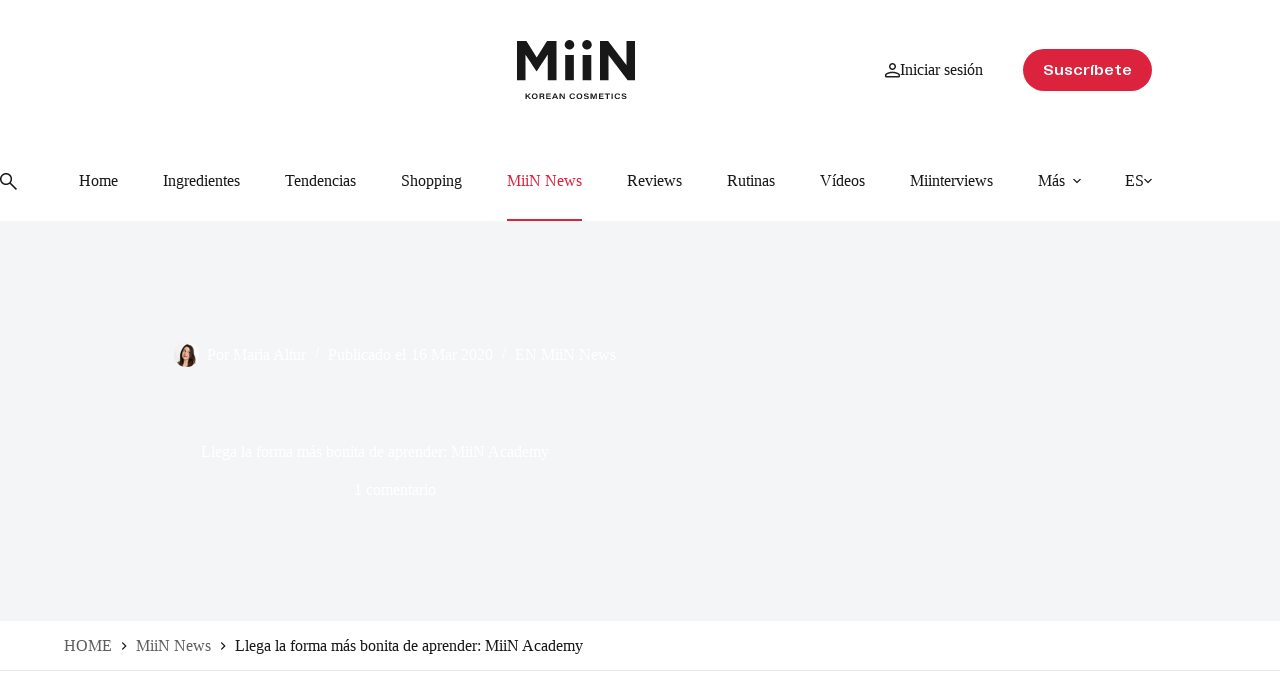

--- FILE ---
content_type: text/html; charset=UTF-8
request_url: https://miin-cosmetics.com/blog/llega-la-forma-mas-bonita-de-aprender-miin-academy/
body_size: 46130
content:
<!doctype html>
<html lang="es-ES">
<head>
	
	<meta charset="UTF-8">
	<meta name="viewport" content="width=device-width, initial-scale=1, maximum-scale=5, viewport-fit=cover">
	<link rel="profile" href="https://gmpg.org/xfn/11">

	<meta name='robots' content='index, follow, max-image-preview:large, max-snippet:-1, max-video-preview:-1' />

	<!-- This site is optimized with the Yoast SEO plugin v26.5 - https://yoast.com/wordpress/plugins/seo/ -->
	<title>Llega la forma más bonita de aprender: MiiN Academy | MiiN Cosmetics</title>
	<meta name="description" content="Hemos decidido saciar vuestra curiosidad de la manera más bonita que se nos ocurre: hemos creado MiiN Academy, el mejor lugar donde aprender sobre belleza." />
	<link rel="canonical" href="https://miin-cosmetics.com/blog/llega-la-forma-mas-bonita-de-aprender-miin-academy/" />
	<meta property="og:locale" content="es_ES" />
	<meta property="og:type" content="article" />
	<meta property="og:title" content="Llega la forma más bonita de aprender: MiiN Academy | MiiN Cosmetics" />
	<meta property="og:description" content="Hemos decidido saciar vuestra curiosidad de la manera más bonita que se nos ocurre: hemos creado MiiN Academy, el mejor lugar donde aprender sobre belleza." />
	<meta property="og:url" content="https://miin-cosmetics.com/blog/llega-la-forma-mas-bonita-de-aprender-miin-academy/" />
	<meta property="og:site_name" content="MiiN Cosmetics" />
	<meta property="article:publisher" content="https://www.facebook.com/MiiNcosmetics/" />
	<meta property="article:published_time" content="2020-03-16T15:39:21+00:00" />
	<meta property="article:modified_time" content="2020-04-02T09:17:25+00:00" />
	<meta property="og:image" content="https://miin-cosmetics.com/blog/wp-content/uploads/Mesa-de-trabajo-2@2x-1.png" />
	<meta property="og:image:width" content="2049" />
	<meta property="og:image:height" content="1360" />
	<meta property="og:image:type" content="image/png" />
	<meta name="author" content="Maria Altur" />
	<meta name="twitter:card" content="summary_large_image" />
	<meta name="twitter:creator" content="@MiiN_Cosmetics" />
	<meta name="twitter:site" content="@MiiN_Cosmetics" />
	<meta name="twitter:label1" content="Escrito por" />
	<meta name="twitter:data1" content="Maria Altur" />
	<meta name="twitter:label2" content="Tiempo de lectura" />
	<meta name="twitter:data2" content="11 minutos" />
	<script type="application/ld+json" class="yoast-schema-graph">{"@context":"https://schema.org","@graph":[{"@type":"Article","@id":"https://miin-cosmetics.com/blog/llega-la-forma-mas-bonita-de-aprender-miin-academy/#article","isPartOf":{"@id":"https://miin-cosmetics.com/blog/llega-la-forma-mas-bonita-de-aprender-miin-academy/"},"author":{"name":"Maria Altur","@id":"https://miin-cosmetics.com/blog/#/schema/person/bda9f440d90dc41559030b2025bd4372"},"headline":"Llega la forma más bonita de aprender: MiiN Academy","datePublished":"2020-03-16T15:39:21+00:00","dateModified":"2020-04-02T09:17:25+00:00","mainEntityOfPage":{"@id":"https://miin-cosmetics.com/blog/llega-la-forma-mas-bonita-de-aprender-miin-academy/"},"wordCount":2136,"commentCount":1,"publisher":{"@id":"https://miin-cosmetics.com/blog/#organization"},"image":{"@id":"https://miin-cosmetics.com/blog/llega-la-forma-mas-bonita-de-aprender-miin-academy/#primaryimage"},"thumbnailUrl":"https://miin-cosmetics.com/blog/wp-content/uploads/Mesa-de-trabajo-2@2x-1.png","articleSection":["MiiN News"],"inLanguage":"es","potentialAction":[{"@type":"CommentAction","name":"Comment","target":["https://miin-cosmetics.com/blog/llega-la-forma-mas-bonita-de-aprender-miin-academy/#respond"]}]},{"@type":"WebPage","@id":"https://miin-cosmetics.com/blog/llega-la-forma-mas-bonita-de-aprender-miin-academy/","url":"https://miin-cosmetics.com/blog/llega-la-forma-mas-bonita-de-aprender-miin-academy/","name":"Llega la forma más bonita de aprender: MiiN Academy | MiiN Cosmetics","isPartOf":{"@id":"https://miin-cosmetics.com/blog/#website"},"primaryImageOfPage":{"@id":"https://miin-cosmetics.com/blog/llega-la-forma-mas-bonita-de-aprender-miin-academy/#primaryimage"},"image":{"@id":"https://miin-cosmetics.com/blog/llega-la-forma-mas-bonita-de-aprender-miin-academy/#primaryimage"},"thumbnailUrl":"https://miin-cosmetics.com/blog/wp-content/uploads/Mesa-de-trabajo-2@2x-1.png","datePublished":"2020-03-16T15:39:21+00:00","dateModified":"2020-04-02T09:17:25+00:00","description":"Hemos decidido saciar vuestra curiosidad de la manera más bonita que se nos ocurre: hemos creado MiiN Academy, el mejor lugar donde aprender sobre belleza.","breadcrumb":{"@id":"https://miin-cosmetics.com/blog/llega-la-forma-mas-bonita-de-aprender-miin-academy/#breadcrumb"},"inLanguage":"es","potentialAction":[{"@type":"ReadAction","target":["https://miin-cosmetics.com/blog/llega-la-forma-mas-bonita-de-aprender-miin-academy/"]}]},{"@type":"ImageObject","inLanguage":"es","@id":"https://miin-cosmetics.com/blog/llega-la-forma-mas-bonita-de-aprender-miin-academy/#primaryimage","url":"https://miin-cosmetics.com/blog/wp-content/uploads/Mesa-de-trabajo-2@2x-1.png","contentUrl":"https://miin-cosmetics.com/blog/wp-content/uploads/Mesa-de-trabajo-2@2x-1.png","width":2049,"height":1360},{"@type":"BreadcrumbList","@id":"https://miin-cosmetics.com/blog/llega-la-forma-mas-bonita-de-aprender-miin-academy/#breadcrumb","itemListElement":[{"@type":"ListItem","position":1,"name":"Home","item":"https://miin-cosmetics.com/blog/"},{"@type":"ListItem","position":2,"name":"MiiN News","item":"https://miin-cosmetics.com/blog/topics/miin-news/"},{"@type":"ListItem","position":3,"name":"Llega la forma más bonita de aprender: MiiN Academy"}]},{"@type":"WebSite","@id":"https://miin-cosmetics.com/blog/#website","url":"https://miin-cosmetics.com/blog/","name":"MiiN Cosmetics","description":"MiiN Cosmetics","publisher":{"@id":"https://miin-cosmetics.com/blog/#organization"},"potentialAction":[{"@type":"SearchAction","target":{"@type":"EntryPoint","urlTemplate":"https://miin-cosmetics.com/blog/?s={search_term_string}"},"query-input":{"@type":"PropertyValueSpecification","valueRequired":true,"valueName":"search_term_string"}}],"inLanguage":"es"},{"@type":"Organization","@id":"https://miin-cosmetics.com/blog/#organization","name":"MiiN Cosmetics","alternateName":"MiiN","url":"https://miin-cosmetics.com/blog/","logo":{"@type":"ImageObject","inLanguage":"es","@id":"https://miin-cosmetics.com/blog/#/schema/logo/image/","url":"https://miin-cosmetics.com/blog/wp-content/uploads/logo_miin_blog.svg","contentUrl":"https://miin-cosmetics.com/blog/wp-content/uploads/logo_miin_blog.svg","width":118,"height":60,"caption":"MiiN Cosmetics"},"image":{"@id":"https://miin-cosmetics.com/blog/#/schema/logo/image/"},"sameAs":["https://www.facebook.com/MiiNcosmetics/","https://x.com/MiiN_Cosmetics","https://www.tiktok.com/@miincosmetics","https://www.threads.com/@miincosmetics","https://www.youtube.com/@MiiNKoreanCosmetics","https://es.pinterest.com/miincosmetics/","https://www.instagram.com/miincosmetics/"]},{"@type":"Person","@id":"https://miin-cosmetics.com/blog/#/schema/person/bda9f440d90dc41559030b2025bd4372","name":"Maria Altur","image":{"@type":"ImageObject","inLanguage":"es","@id":"https://miin-cosmetics.com/blog/#/schema/person/image/","url":"https://miin-cosmetics.pt/blog/wp-content/uploads/cropped-Foto-corporativa-2025-Maria-scaled-1-96x96.jpg","contentUrl":"https://miin-cosmetics.pt/blog/wp-content/uploads/cropped-Foto-corporativa-2025-Maria-scaled-1-96x96.jpg","caption":"Maria Altur"},"description":"Brand Ambassador  |  También me llaman Maria MiiN porque llevo ya 7 años trabajando en la mejor empresa de cosmética coreana del mundo. :)  |  Consumo contenido beauty y soy fan de la cultura coreana y el K-pop desde adolescente, y como traductora siempre me ha encantado leer y escribir, así que este puesto estaba hecho para mí.  |  Tengo la piel seca y un poco sensible, y me encantan los productos que aportan mucha luminosidad. Adoro probar ácidos, retinol, vitamina C y todos esos activos que llevan una rutina al siguiente nivel. Mi objetivo es guiarte con la tuya para que logres la mejor versión de tu piel.","sameAs":["https://www.linkedin.com/in/maria-altur-pons/"],"url":"https://miin-cosmetics.com/blog/author/maria/"}]}</script>
	<!-- / Yoast SEO plugin. -->


<link rel='dns-prefetch' href='//www.google.com' />
<link rel='dns-prefetch' href='//fonts.googleapis.com' />
<link rel="alternate" type="application/rss+xml" title="MiiN Cosmetics &raquo; Feed" href="https://miin-cosmetics.com/blog/feed/" />
<link rel="alternate" type="application/rss+xml" title="MiiN Cosmetics &raquo; Feed de los comentarios" href="https://miin-cosmetics.com/blog/comments/feed/" />
<link rel="alternate" type="application/rss+xml" title="MiiN Cosmetics &raquo; Comentario Llega la forma más bonita de aprender: MiiN Academy del feed" href="https://miin-cosmetics.com/blog/llega-la-forma-mas-bonita-de-aprender-miin-academy/feed/" />
<link rel="alternate" title="oEmbed (JSON)" type="application/json+oembed" href="https://miin-cosmetics.com/blog/wp-json/oembed/1.0/embed?url=https%3A%2F%2Fmiin-cosmetics.com%2Fblog%2Fllega-la-forma-mas-bonita-de-aprender-miin-academy%2F" />
<link rel="alternate" title="oEmbed (XML)" type="text/xml+oembed" href="https://miin-cosmetics.com/blog/wp-json/oembed/1.0/embed?url=https%3A%2F%2Fmiin-cosmetics.com%2Fblog%2Fllega-la-forma-mas-bonita-de-aprender-miin-academy%2F&#038;format=xml" />
<style id='wp-img-auto-sizes-contain-inline-css'>
img:is([sizes=auto i],[sizes^="auto," i]){contain-intrinsic-size:3000px 1500px}
/*# sourceURL=wp-img-auto-sizes-contain-inline-css */
</style>
<link rel='stylesheet' id='blocksy-dynamic-global-css' href='https://miin-cosmetics.com/blog/wp-content/uploads/blocksy/css/global.css?ver=64711' media='all' />
<link rel='stylesheet' id='wp-block-library-css' href='https://miin-cosmetics.com/blog/wp-includes/css/dist/block-library/style.min.css?ver=6.9' media='all' />
<style id='wp-block-categories-inline-css'>
.wp-block-categories{box-sizing:border-box}.wp-block-categories.alignleft{margin-right:2em}.wp-block-categories.alignright{margin-left:2em}.wp-block-categories.wp-block-categories-dropdown.aligncenter{text-align:center}.wp-block-categories .wp-block-categories__label{display:block;width:100%}
/*# sourceURL=https://miin-cosmetics.com/blog/wp-includes/blocks/categories/style.min.css */
</style>
<style id='wp-block-heading-inline-css'>
h1:where(.wp-block-heading).has-background,h2:where(.wp-block-heading).has-background,h3:where(.wp-block-heading).has-background,h4:where(.wp-block-heading).has-background,h5:where(.wp-block-heading).has-background,h6:where(.wp-block-heading).has-background{padding:1.25em 2.375em}h1.has-text-align-left[style*=writing-mode]:where([style*=vertical-lr]),h1.has-text-align-right[style*=writing-mode]:where([style*=vertical-rl]),h2.has-text-align-left[style*=writing-mode]:where([style*=vertical-lr]),h2.has-text-align-right[style*=writing-mode]:where([style*=vertical-rl]),h3.has-text-align-left[style*=writing-mode]:where([style*=vertical-lr]),h3.has-text-align-right[style*=writing-mode]:where([style*=vertical-rl]),h4.has-text-align-left[style*=writing-mode]:where([style*=vertical-lr]),h4.has-text-align-right[style*=writing-mode]:where([style*=vertical-rl]),h5.has-text-align-left[style*=writing-mode]:where([style*=vertical-lr]),h5.has-text-align-right[style*=writing-mode]:where([style*=vertical-rl]),h6.has-text-align-left[style*=writing-mode]:where([style*=vertical-lr]),h6.has-text-align-right[style*=writing-mode]:where([style*=vertical-rl]){rotate:180deg}
/*# sourceURL=https://miin-cosmetics.com/blog/wp-includes/blocks/heading/style.min.css */
</style>
<style id='wp-block-list-inline-css'>
ol,ul{box-sizing:border-box}:root :where(.wp-block-list.has-background){padding:1.25em 2.375em}
/*# sourceURL=https://miin-cosmetics.com/blog/wp-includes/blocks/list/style.min.css */
</style>
<style id='wp-block-columns-inline-css'>
.wp-block-columns{box-sizing:border-box;display:flex;flex-wrap:wrap!important}@media (min-width:782px){.wp-block-columns{flex-wrap:nowrap!important}}.wp-block-columns{align-items:normal!important}.wp-block-columns.are-vertically-aligned-top{align-items:flex-start}.wp-block-columns.are-vertically-aligned-center{align-items:center}.wp-block-columns.are-vertically-aligned-bottom{align-items:flex-end}@media (max-width:781px){.wp-block-columns:not(.is-not-stacked-on-mobile)>.wp-block-column{flex-basis:100%!important}}@media (min-width:782px){.wp-block-columns:not(.is-not-stacked-on-mobile)>.wp-block-column{flex-basis:0;flex-grow:1}.wp-block-columns:not(.is-not-stacked-on-mobile)>.wp-block-column[style*=flex-basis]{flex-grow:0}}.wp-block-columns.is-not-stacked-on-mobile{flex-wrap:nowrap!important}.wp-block-columns.is-not-stacked-on-mobile>.wp-block-column{flex-basis:0;flex-grow:1}.wp-block-columns.is-not-stacked-on-mobile>.wp-block-column[style*=flex-basis]{flex-grow:0}:where(.wp-block-columns){margin-bottom:1.75em}:where(.wp-block-columns.has-background){padding:1.25em 2.375em}.wp-block-column{flex-grow:1;min-width:0;overflow-wrap:break-word;word-break:break-word}.wp-block-column.is-vertically-aligned-top{align-self:flex-start}.wp-block-column.is-vertically-aligned-center{align-self:center}.wp-block-column.is-vertically-aligned-bottom{align-self:flex-end}.wp-block-column.is-vertically-aligned-stretch{align-self:stretch}.wp-block-column.is-vertically-aligned-bottom,.wp-block-column.is-vertically-aligned-center,.wp-block-column.is-vertically-aligned-top{width:100%}
/*# sourceURL=https://miin-cosmetics.com/blog/wp-includes/blocks/columns/style.min.css */
</style>
<style id='wp-block-group-inline-css'>
.wp-block-group{box-sizing:border-box}:where(.wp-block-group.wp-block-group-is-layout-constrained){position:relative}
/*# sourceURL=https://miin-cosmetics.com/blog/wp-includes/blocks/group/style.min.css */
</style>
<style id='wp-block-paragraph-inline-css'>
.is-small-text{font-size:.875em}.is-regular-text{font-size:1em}.is-large-text{font-size:2.25em}.is-larger-text{font-size:3em}.has-drop-cap:not(:focus):first-letter{float:left;font-size:8.4em;font-style:normal;font-weight:100;line-height:.68;margin:.05em .1em 0 0;text-transform:uppercase}body.rtl .has-drop-cap:not(:focus):first-letter{float:none;margin-left:.1em}p.has-drop-cap.has-background{overflow:hidden}:root :where(p.has-background){padding:1.25em 2.375em}:where(p.has-text-color:not(.has-link-color)) a{color:inherit}p.has-text-align-left[style*="writing-mode:vertical-lr"],p.has-text-align-right[style*="writing-mode:vertical-rl"]{rotate:180deg}
/*# sourceURL=https://miin-cosmetics.com/blog/wp-includes/blocks/paragraph/style.min.css */
</style>
<style id='wp-block-separator-inline-css'>
@charset "UTF-8";.wp-block-separator{border:none;border-top:2px solid}:root :where(.wp-block-separator.is-style-dots){height:auto;line-height:1;text-align:center}:root :where(.wp-block-separator.is-style-dots):before{color:currentColor;content:"···";font-family:serif;font-size:1.5em;letter-spacing:2em;padding-left:2em}.wp-block-separator.is-style-dots{background:none!important;border:none!important}
/*# sourceURL=https://miin-cosmetics.com/blog/wp-includes/blocks/separator/style.min.css */
</style>
<style id='global-styles-inline-css'>
:root{--wp--preset--aspect-ratio--square: 1;--wp--preset--aspect-ratio--4-3: 4/3;--wp--preset--aspect-ratio--3-4: 3/4;--wp--preset--aspect-ratio--3-2: 3/2;--wp--preset--aspect-ratio--2-3: 2/3;--wp--preset--aspect-ratio--16-9: 16/9;--wp--preset--aspect-ratio--9-16: 9/16;--wp--preset--color--black: #000000;--wp--preset--color--cyan-bluish-gray: #abb8c3;--wp--preset--color--white: #ffffff;--wp--preset--color--pale-pink: #f78da7;--wp--preset--color--vivid-red: #cf2e2e;--wp--preset--color--luminous-vivid-orange: #ff6900;--wp--preset--color--luminous-vivid-amber: #fcb900;--wp--preset--color--light-green-cyan: #7bdcb5;--wp--preset--color--vivid-green-cyan: #00d084;--wp--preset--color--pale-cyan-blue: #8ed1fc;--wp--preset--color--vivid-cyan-blue: #0693e3;--wp--preset--color--vivid-purple: #9b51e0;--wp--preset--color--palette-color-1: var(--theme-palette-color-1, #DC233E);--wp--preset--color--palette-color-2: var(--theme-palette-color-2, #00509d);--wp--preset--color--palette-color-3: var(--theme-palette-color-3, #5e5e5e);--wp--preset--color--palette-color-4: var(--theme-palette-color-4, #191818);--wp--preset--color--palette-color-5: var(--theme-palette-color-5, #e8ebed);--wp--preset--color--palette-color-6: var(--theme-palette-color-6, #f4f5f6);--wp--preset--color--palette-color-7: var(--theme-palette-color-7, #FBFBFC);--wp--preset--color--palette-color-8: var(--theme-palette-color-8, #ffffff);--wp--preset--color--palette-color-9: var(--theme-palette-color-9, rgba(0, 0, 0, 0.98));--wp--preset--color--palette-color-10: var(--theme-palette-color-10, #ffffff);--wp--preset--gradient--vivid-cyan-blue-to-vivid-purple: linear-gradient(135deg,rgb(6,147,227) 0%,rgb(155,81,224) 100%);--wp--preset--gradient--light-green-cyan-to-vivid-green-cyan: linear-gradient(135deg,rgb(122,220,180) 0%,rgb(0,208,130) 100%);--wp--preset--gradient--luminous-vivid-amber-to-luminous-vivid-orange: linear-gradient(135deg,rgb(252,185,0) 0%,rgb(255,105,0) 100%);--wp--preset--gradient--luminous-vivid-orange-to-vivid-red: linear-gradient(135deg,rgb(255,105,0) 0%,rgb(207,46,46) 100%);--wp--preset--gradient--very-light-gray-to-cyan-bluish-gray: linear-gradient(135deg,rgb(238,238,238) 0%,rgb(169,184,195) 100%);--wp--preset--gradient--cool-to-warm-spectrum: linear-gradient(135deg,rgb(74,234,220) 0%,rgb(151,120,209) 20%,rgb(207,42,186) 40%,rgb(238,44,130) 60%,rgb(251,105,98) 80%,rgb(254,248,76) 100%);--wp--preset--gradient--blush-light-purple: linear-gradient(135deg,rgb(255,206,236) 0%,rgb(152,150,240) 100%);--wp--preset--gradient--blush-bordeaux: linear-gradient(135deg,rgb(254,205,165) 0%,rgb(254,45,45) 50%,rgb(107,0,62) 100%);--wp--preset--gradient--luminous-dusk: linear-gradient(135deg,rgb(255,203,112) 0%,rgb(199,81,192) 50%,rgb(65,88,208) 100%);--wp--preset--gradient--pale-ocean: linear-gradient(135deg,rgb(255,245,203) 0%,rgb(182,227,212) 50%,rgb(51,167,181) 100%);--wp--preset--gradient--electric-grass: linear-gradient(135deg,rgb(202,248,128) 0%,rgb(113,206,126) 100%);--wp--preset--gradient--midnight: linear-gradient(135deg,rgb(2,3,129) 0%,rgb(40,116,252) 100%);--wp--preset--gradient--juicy-peach: linear-gradient(to right, #ffecd2 0%, #fcb69f 100%);--wp--preset--gradient--young-passion: linear-gradient(to right, #ff8177 0%, #ff867a 0%, #ff8c7f 21%, #f99185 52%, #cf556c 78%, #b12a5b 100%);--wp--preset--gradient--true-sunset: linear-gradient(to right, #fa709a 0%, #fee140 100%);--wp--preset--gradient--morpheus-den: linear-gradient(to top, #30cfd0 0%, #330867 100%);--wp--preset--gradient--plum-plate: linear-gradient(135deg, #667eea 0%, #764ba2 100%);--wp--preset--gradient--aqua-splash: linear-gradient(15deg, #13547a 0%, #80d0c7 100%);--wp--preset--gradient--love-kiss: linear-gradient(to top, #ff0844 0%, #ffb199 100%);--wp--preset--gradient--new-retrowave: linear-gradient(to top, #3b41c5 0%, #a981bb 49%, #ffc8a9 100%);--wp--preset--gradient--plum-bath: linear-gradient(to top, #cc208e 0%, #6713d2 100%);--wp--preset--gradient--high-flight: linear-gradient(to right, #0acffe 0%, #495aff 100%);--wp--preset--gradient--teen-party: linear-gradient(-225deg, #FF057C 0%, #8D0B93 50%, #321575 100%);--wp--preset--gradient--fabled-sunset: linear-gradient(-225deg, #231557 0%, #44107A 29%, #FF1361 67%, #FFF800 100%);--wp--preset--gradient--arielle-smile: radial-gradient(circle 248px at center, #16d9e3 0%, #30c7ec 47%, #46aef7 100%);--wp--preset--gradient--itmeo-branding: linear-gradient(180deg, #2af598 0%, #009efd 100%);--wp--preset--gradient--deep-blue: linear-gradient(to right, #6a11cb 0%, #2575fc 100%);--wp--preset--gradient--strong-bliss: linear-gradient(to right, #f78ca0 0%, #f9748f 19%, #fd868c 60%, #fe9a8b 100%);--wp--preset--gradient--sweet-period: linear-gradient(to top, #3f51b1 0%, #5a55ae 13%, #7b5fac 25%, #8f6aae 38%, #a86aa4 50%, #cc6b8e 62%, #f18271 75%, #f3a469 87%, #f7c978 100%);--wp--preset--gradient--purple-division: linear-gradient(to top, #7028e4 0%, #e5b2ca 100%);--wp--preset--gradient--cold-evening: linear-gradient(to top, #0c3483 0%, #a2b6df 100%, #6b8cce 100%, #a2b6df 100%);--wp--preset--gradient--mountain-rock: linear-gradient(to right, #868f96 0%, #596164 100%);--wp--preset--gradient--desert-hump: linear-gradient(to top, #c79081 0%, #dfa579 100%);--wp--preset--gradient--ethernal-constance: linear-gradient(to top, #09203f 0%, #537895 100%);--wp--preset--gradient--happy-memories: linear-gradient(-60deg, #ff5858 0%, #f09819 100%);--wp--preset--gradient--grown-early: linear-gradient(to top, #0ba360 0%, #3cba92 100%);--wp--preset--gradient--morning-salad: linear-gradient(-225deg, #B7F8DB 0%, #50A7C2 100%);--wp--preset--gradient--night-call: linear-gradient(-225deg, #AC32E4 0%, #7918F2 48%, #4801FF 100%);--wp--preset--gradient--mind-crawl: linear-gradient(-225deg, #473B7B 0%, #3584A7 51%, #30D2BE 100%);--wp--preset--gradient--angel-care: linear-gradient(-225deg, #FFE29F 0%, #FFA99F 48%, #FF719A 100%);--wp--preset--gradient--juicy-cake: linear-gradient(to top, #e14fad 0%, #f9d423 100%);--wp--preset--gradient--rich-metal: linear-gradient(to right, #d7d2cc 0%, #304352 100%);--wp--preset--gradient--mole-hall: linear-gradient(-20deg, #616161 0%, #9bc5c3 100%);--wp--preset--gradient--cloudy-knoxville: linear-gradient(120deg, #fdfbfb 0%, #ebedee 100%);--wp--preset--gradient--soft-grass: linear-gradient(to top, #c1dfc4 0%, #deecdd 100%);--wp--preset--gradient--saint-petersburg: linear-gradient(135deg, #f5f7fa 0%, #c3cfe2 100%);--wp--preset--gradient--everlasting-sky: linear-gradient(135deg, #fdfcfb 0%, #e2d1c3 100%);--wp--preset--gradient--kind-steel: linear-gradient(-20deg, #e9defa 0%, #fbfcdb 100%);--wp--preset--gradient--over-sun: linear-gradient(60deg, #abecd6 0%, #fbed96 100%);--wp--preset--gradient--premium-white: linear-gradient(to top, #d5d4d0 0%, #d5d4d0 1%, #eeeeec 31%, #efeeec 75%, #e9e9e7 100%);--wp--preset--gradient--clean-mirror: linear-gradient(45deg, #93a5cf 0%, #e4efe9 100%);--wp--preset--gradient--wild-apple: linear-gradient(to top, #d299c2 0%, #fef9d7 100%);--wp--preset--gradient--snow-again: linear-gradient(to top, #e6e9f0 0%, #eef1f5 100%);--wp--preset--gradient--confident-cloud: linear-gradient(to top, #dad4ec 0%, #dad4ec 1%, #f3e7e9 100%);--wp--preset--gradient--glass-water: linear-gradient(to top, #dfe9f3 0%, white 100%);--wp--preset--gradient--perfect-white: linear-gradient(-225deg, #E3FDF5 0%, #FFE6FA 100%);--wp--preset--font-size--small: 13px;--wp--preset--font-size--medium: 20px;--wp--preset--font-size--large: clamp(22px, 1.375rem + ((1vw - 3.2px) * 0.625), 30px);--wp--preset--font-size--x-large: clamp(30px, 1.875rem + ((1vw - 3.2px) * 1.563), 50px);--wp--preset--font-size--xx-large: clamp(45px, 2.813rem + ((1vw - 3.2px) * 2.734), 80px);--wp--preset--spacing--20: 0.44rem;--wp--preset--spacing--30: 0.67rem;--wp--preset--spacing--40: 1rem;--wp--preset--spacing--50: 1.5rem;--wp--preset--spacing--60: 2.25rem;--wp--preset--spacing--70: 3.38rem;--wp--preset--spacing--80: 5.06rem;--wp--preset--shadow--natural: 6px 6px 9px rgba(0, 0, 0, 0.2);--wp--preset--shadow--deep: 12px 12px 50px rgba(0, 0, 0, 0.4);--wp--preset--shadow--sharp: 6px 6px 0px rgba(0, 0, 0, 0.2);--wp--preset--shadow--outlined: 6px 6px 0px -3px rgb(255, 255, 255), 6px 6px rgb(0, 0, 0);--wp--preset--shadow--crisp: 6px 6px 0px rgb(0, 0, 0);}:root { --wp--style--global--content-size: var(--theme-block-max-width);--wp--style--global--wide-size: var(--theme-block-wide-max-width); }:where(body) { margin: 0; }.wp-site-blocks > .alignleft { float: left; margin-right: 2em; }.wp-site-blocks > .alignright { float: right; margin-left: 2em; }.wp-site-blocks > .aligncenter { justify-content: center; margin-left: auto; margin-right: auto; }:where(.wp-site-blocks) > * { margin-block-start: var(--theme-content-spacing); margin-block-end: 0; }:where(.wp-site-blocks) > :first-child { margin-block-start: 0; }:where(.wp-site-blocks) > :last-child { margin-block-end: 0; }:root { --wp--style--block-gap: var(--theme-content-spacing); }:root :where(.is-layout-flow) > :first-child{margin-block-start: 0;}:root :where(.is-layout-flow) > :last-child{margin-block-end: 0;}:root :where(.is-layout-flow) > *{margin-block-start: var(--theme-content-spacing);margin-block-end: 0;}:root :where(.is-layout-constrained) > :first-child{margin-block-start: 0;}:root :where(.is-layout-constrained) > :last-child{margin-block-end: 0;}:root :where(.is-layout-constrained) > *{margin-block-start: var(--theme-content-spacing);margin-block-end: 0;}:root :where(.is-layout-flex){gap: var(--theme-content-spacing);}:root :where(.is-layout-grid){gap: var(--theme-content-spacing);}.is-layout-flow > .alignleft{float: left;margin-inline-start: 0;margin-inline-end: 2em;}.is-layout-flow > .alignright{float: right;margin-inline-start: 2em;margin-inline-end: 0;}.is-layout-flow > .aligncenter{margin-left: auto !important;margin-right: auto !important;}.is-layout-constrained > .alignleft{float: left;margin-inline-start: 0;margin-inline-end: 2em;}.is-layout-constrained > .alignright{float: right;margin-inline-start: 2em;margin-inline-end: 0;}.is-layout-constrained > .aligncenter{margin-left: auto !important;margin-right: auto !important;}.is-layout-constrained > :where(:not(.alignleft):not(.alignright):not(.alignfull)){max-width: var(--wp--style--global--content-size);margin-left: auto !important;margin-right: auto !important;}.is-layout-constrained > .alignwide{max-width: var(--wp--style--global--wide-size);}body .is-layout-flex{display: flex;}.is-layout-flex{flex-wrap: wrap;align-items: center;}.is-layout-flex > :is(*, div){margin: 0;}body .is-layout-grid{display: grid;}.is-layout-grid > :is(*, div){margin: 0;}body{padding-top: 0px;padding-right: 0px;padding-bottom: 0px;padding-left: 0px;}:root :where(.wp-element-button, .wp-block-button__link){font-style: inherit;font-weight: inherit;letter-spacing: inherit;text-transform: inherit;}.has-black-color{color: var(--wp--preset--color--black) !important;}.has-cyan-bluish-gray-color{color: var(--wp--preset--color--cyan-bluish-gray) !important;}.has-white-color{color: var(--wp--preset--color--white) !important;}.has-pale-pink-color{color: var(--wp--preset--color--pale-pink) !important;}.has-vivid-red-color{color: var(--wp--preset--color--vivid-red) !important;}.has-luminous-vivid-orange-color{color: var(--wp--preset--color--luminous-vivid-orange) !important;}.has-luminous-vivid-amber-color{color: var(--wp--preset--color--luminous-vivid-amber) !important;}.has-light-green-cyan-color{color: var(--wp--preset--color--light-green-cyan) !important;}.has-vivid-green-cyan-color{color: var(--wp--preset--color--vivid-green-cyan) !important;}.has-pale-cyan-blue-color{color: var(--wp--preset--color--pale-cyan-blue) !important;}.has-vivid-cyan-blue-color{color: var(--wp--preset--color--vivid-cyan-blue) !important;}.has-vivid-purple-color{color: var(--wp--preset--color--vivid-purple) !important;}.has-palette-color-1-color{color: var(--wp--preset--color--palette-color-1) !important;}.has-palette-color-2-color{color: var(--wp--preset--color--palette-color-2) !important;}.has-palette-color-3-color{color: var(--wp--preset--color--palette-color-3) !important;}.has-palette-color-4-color{color: var(--wp--preset--color--palette-color-4) !important;}.has-palette-color-5-color{color: var(--wp--preset--color--palette-color-5) !important;}.has-palette-color-6-color{color: var(--wp--preset--color--palette-color-6) !important;}.has-palette-color-7-color{color: var(--wp--preset--color--palette-color-7) !important;}.has-palette-color-8-color{color: var(--wp--preset--color--palette-color-8) !important;}.has-palette-color-9-color{color: var(--wp--preset--color--palette-color-9) !important;}.has-palette-color-10-color{color: var(--wp--preset--color--palette-color-10) !important;}.has-black-background-color{background-color: var(--wp--preset--color--black) !important;}.has-cyan-bluish-gray-background-color{background-color: var(--wp--preset--color--cyan-bluish-gray) !important;}.has-white-background-color{background-color: var(--wp--preset--color--white) !important;}.has-pale-pink-background-color{background-color: var(--wp--preset--color--pale-pink) !important;}.has-vivid-red-background-color{background-color: var(--wp--preset--color--vivid-red) !important;}.has-luminous-vivid-orange-background-color{background-color: var(--wp--preset--color--luminous-vivid-orange) !important;}.has-luminous-vivid-amber-background-color{background-color: var(--wp--preset--color--luminous-vivid-amber) !important;}.has-light-green-cyan-background-color{background-color: var(--wp--preset--color--light-green-cyan) !important;}.has-vivid-green-cyan-background-color{background-color: var(--wp--preset--color--vivid-green-cyan) !important;}.has-pale-cyan-blue-background-color{background-color: var(--wp--preset--color--pale-cyan-blue) !important;}.has-vivid-cyan-blue-background-color{background-color: var(--wp--preset--color--vivid-cyan-blue) !important;}.has-vivid-purple-background-color{background-color: var(--wp--preset--color--vivid-purple) !important;}.has-palette-color-1-background-color{background-color: var(--wp--preset--color--palette-color-1) !important;}.has-palette-color-2-background-color{background-color: var(--wp--preset--color--palette-color-2) !important;}.has-palette-color-3-background-color{background-color: var(--wp--preset--color--palette-color-3) !important;}.has-palette-color-4-background-color{background-color: var(--wp--preset--color--palette-color-4) !important;}.has-palette-color-5-background-color{background-color: var(--wp--preset--color--palette-color-5) !important;}.has-palette-color-6-background-color{background-color: var(--wp--preset--color--palette-color-6) !important;}.has-palette-color-7-background-color{background-color: var(--wp--preset--color--palette-color-7) !important;}.has-palette-color-8-background-color{background-color: var(--wp--preset--color--palette-color-8) !important;}.has-palette-color-9-background-color{background-color: var(--wp--preset--color--palette-color-9) !important;}.has-palette-color-10-background-color{background-color: var(--wp--preset--color--palette-color-10) !important;}.has-black-border-color{border-color: var(--wp--preset--color--black) !important;}.has-cyan-bluish-gray-border-color{border-color: var(--wp--preset--color--cyan-bluish-gray) !important;}.has-white-border-color{border-color: var(--wp--preset--color--white) !important;}.has-pale-pink-border-color{border-color: var(--wp--preset--color--pale-pink) !important;}.has-vivid-red-border-color{border-color: var(--wp--preset--color--vivid-red) !important;}.has-luminous-vivid-orange-border-color{border-color: var(--wp--preset--color--luminous-vivid-orange) !important;}.has-luminous-vivid-amber-border-color{border-color: var(--wp--preset--color--luminous-vivid-amber) !important;}.has-light-green-cyan-border-color{border-color: var(--wp--preset--color--light-green-cyan) !important;}.has-vivid-green-cyan-border-color{border-color: var(--wp--preset--color--vivid-green-cyan) !important;}.has-pale-cyan-blue-border-color{border-color: var(--wp--preset--color--pale-cyan-blue) !important;}.has-vivid-cyan-blue-border-color{border-color: var(--wp--preset--color--vivid-cyan-blue) !important;}.has-vivid-purple-border-color{border-color: var(--wp--preset--color--vivid-purple) !important;}.has-palette-color-1-border-color{border-color: var(--wp--preset--color--palette-color-1) !important;}.has-palette-color-2-border-color{border-color: var(--wp--preset--color--palette-color-2) !important;}.has-palette-color-3-border-color{border-color: var(--wp--preset--color--palette-color-3) !important;}.has-palette-color-4-border-color{border-color: var(--wp--preset--color--palette-color-4) !important;}.has-palette-color-5-border-color{border-color: var(--wp--preset--color--palette-color-5) !important;}.has-palette-color-6-border-color{border-color: var(--wp--preset--color--palette-color-6) !important;}.has-palette-color-7-border-color{border-color: var(--wp--preset--color--palette-color-7) !important;}.has-palette-color-8-border-color{border-color: var(--wp--preset--color--palette-color-8) !important;}.has-palette-color-9-border-color{border-color: var(--wp--preset--color--palette-color-9) !important;}.has-palette-color-10-border-color{border-color: var(--wp--preset--color--palette-color-10) !important;}.has-vivid-cyan-blue-to-vivid-purple-gradient-background{background: var(--wp--preset--gradient--vivid-cyan-blue-to-vivid-purple) !important;}.has-light-green-cyan-to-vivid-green-cyan-gradient-background{background: var(--wp--preset--gradient--light-green-cyan-to-vivid-green-cyan) !important;}.has-luminous-vivid-amber-to-luminous-vivid-orange-gradient-background{background: var(--wp--preset--gradient--luminous-vivid-amber-to-luminous-vivid-orange) !important;}.has-luminous-vivid-orange-to-vivid-red-gradient-background{background: var(--wp--preset--gradient--luminous-vivid-orange-to-vivid-red) !important;}.has-very-light-gray-to-cyan-bluish-gray-gradient-background{background: var(--wp--preset--gradient--very-light-gray-to-cyan-bluish-gray) !important;}.has-cool-to-warm-spectrum-gradient-background{background: var(--wp--preset--gradient--cool-to-warm-spectrum) !important;}.has-blush-light-purple-gradient-background{background: var(--wp--preset--gradient--blush-light-purple) !important;}.has-blush-bordeaux-gradient-background{background: var(--wp--preset--gradient--blush-bordeaux) !important;}.has-luminous-dusk-gradient-background{background: var(--wp--preset--gradient--luminous-dusk) !important;}.has-pale-ocean-gradient-background{background: var(--wp--preset--gradient--pale-ocean) !important;}.has-electric-grass-gradient-background{background: var(--wp--preset--gradient--electric-grass) !important;}.has-midnight-gradient-background{background: var(--wp--preset--gradient--midnight) !important;}.has-juicy-peach-gradient-background{background: var(--wp--preset--gradient--juicy-peach) !important;}.has-young-passion-gradient-background{background: var(--wp--preset--gradient--young-passion) !important;}.has-true-sunset-gradient-background{background: var(--wp--preset--gradient--true-sunset) !important;}.has-morpheus-den-gradient-background{background: var(--wp--preset--gradient--morpheus-den) !important;}.has-plum-plate-gradient-background{background: var(--wp--preset--gradient--plum-plate) !important;}.has-aqua-splash-gradient-background{background: var(--wp--preset--gradient--aqua-splash) !important;}.has-love-kiss-gradient-background{background: var(--wp--preset--gradient--love-kiss) !important;}.has-new-retrowave-gradient-background{background: var(--wp--preset--gradient--new-retrowave) !important;}.has-plum-bath-gradient-background{background: var(--wp--preset--gradient--plum-bath) !important;}.has-high-flight-gradient-background{background: var(--wp--preset--gradient--high-flight) !important;}.has-teen-party-gradient-background{background: var(--wp--preset--gradient--teen-party) !important;}.has-fabled-sunset-gradient-background{background: var(--wp--preset--gradient--fabled-sunset) !important;}.has-arielle-smile-gradient-background{background: var(--wp--preset--gradient--arielle-smile) !important;}.has-itmeo-branding-gradient-background{background: var(--wp--preset--gradient--itmeo-branding) !important;}.has-deep-blue-gradient-background{background: var(--wp--preset--gradient--deep-blue) !important;}.has-strong-bliss-gradient-background{background: var(--wp--preset--gradient--strong-bliss) !important;}.has-sweet-period-gradient-background{background: var(--wp--preset--gradient--sweet-period) !important;}.has-purple-division-gradient-background{background: var(--wp--preset--gradient--purple-division) !important;}.has-cold-evening-gradient-background{background: var(--wp--preset--gradient--cold-evening) !important;}.has-mountain-rock-gradient-background{background: var(--wp--preset--gradient--mountain-rock) !important;}.has-desert-hump-gradient-background{background: var(--wp--preset--gradient--desert-hump) !important;}.has-ethernal-constance-gradient-background{background: var(--wp--preset--gradient--ethernal-constance) !important;}.has-happy-memories-gradient-background{background: var(--wp--preset--gradient--happy-memories) !important;}.has-grown-early-gradient-background{background: var(--wp--preset--gradient--grown-early) !important;}.has-morning-salad-gradient-background{background: var(--wp--preset--gradient--morning-salad) !important;}.has-night-call-gradient-background{background: var(--wp--preset--gradient--night-call) !important;}.has-mind-crawl-gradient-background{background: var(--wp--preset--gradient--mind-crawl) !important;}.has-angel-care-gradient-background{background: var(--wp--preset--gradient--angel-care) !important;}.has-juicy-cake-gradient-background{background: var(--wp--preset--gradient--juicy-cake) !important;}.has-rich-metal-gradient-background{background: var(--wp--preset--gradient--rich-metal) !important;}.has-mole-hall-gradient-background{background: var(--wp--preset--gradient--mole-hall) !important;}.has-cloudy-knoxville-gradient-background{background: var(--wp--preset--gradient--cloudy-knoxville) !important;}.has-soft-grass-gradient-background{background: var(--wp--preset--gradient--soft-grass) !important;}.has-saint-petersburg-gradient-background{background: var(--wp--preset--gradient--saint-petersburg) !important;}.has-everlasting-sky-gradient-background{background: var(--wp--preset--gradient--everlasting-sky) !important;}.has-kind-steel-gradient-background{background: var(--wp--preset--gradient--kind-steel) !important;}.has-over-sun-gradient-background{background: var(--wp--preset--gradient--over-sun) !important;}.has-premium-white-gradient-background{background: var(--wp--preset--gradient--premium-white) !important;}.has-clean-mirror-gradient-background{background: var(--wp--preset--gradient--clean-mirror) !important;}.has-wild-apple-gradient-background{background: var(--wp--preset--gradient--wild-apple) !important;}.has-snow-again-gradient-background{background: var(--wp--preset--gradient--snow-again) !important;}.has-confident-cloud-gradient-background{background: var(--wp--preset--gradient--confident-cloud) !important;}.has-glass-water-gradient-background{background: var(--wp--preset--gradient--glass-water) !important;}.has-perfect-white-gradient-background{background: var(--wp--preset--gradient--perfect-white) !important;}.has-small-font-size{font-size: var(--wp--preset--font-size--small) !important;}.has-medium-font-size{font-size: var(--wp--preset--font-size--medium) !important;}.has-large-font-size{font-size: var(--wp--preset--font-size--large) !important;}.has-x-large-font-size{font-size: var(--wp--preset--font-size--x-large) !important;}.has-xx-large-font-size{font-size: var(--wp--preset--font-size--xx-large) !important;}
/*# sourceURL=global-styles-inline-css */
</style>
<style id='core-block-supports-inline-css'>
.wp-elements-318886be0ad73b2c939b955e65fc51cf .wp-block-cover__background{background-color:#000000;opacity:0.5;}.wp-elements-dd1232fae74a66019100ecaf7c69dba3 .wp-block-cover__background{background-color:#000000;opacity:0.5;}.wp-elements-85c3a3b1ccce17ed8bc56b15763bccae a:where(:not(.wp-element-button)){color:var(--wp--preset--color--palette-color-4);}.wp-elements-85c3a3b1ccce17ed8bc56b15763bccae a:where(:not(.wp-element-button)):hover{color:var(--wp--preset--color--palette-color-1);}.wp-elements-e613c56a11202dc71bb9913f29f1ae2e a{color:var(--wp--preset--color--palette-color-4);}.wp-elements-e613c56a11202dc71bb9913f29f1ae2e a:hover{color:var(--wp--preset--color--palette-color-1);}.wp-elements-e3300e80611bad37b209ab0c77f7f995 .wp-block-cover__background{background-color:#000000;opacity:0.5;}.wp-container-core-columns-is-layout-28f84493{flex-wrap:nowrap;}.wp-elements-9f38e7f96f58a1085d54db225a227df9 .wp-block-cover__background{background-color:#000000;opacity:0.5;}.wp-elements-bbc6387e8af3d337320352ccc4a59b5c .wp-block-cover__background{background-color:#000000;opacity:0.5;}.wp-elements-862d2b3d56d235e2e056e51028e8bfef .wp-block-cover__background{background-color:#000000;opacity:0.5;}.wp-elements-526dce2165a1b34d2d841503e93dd124 a:where(:not(.wp-element-button)){color:var(--wp--preset--color--palette-color-10);}.wp-elements-526dce2165a1b34d2d841503e93dd124 a:where(:not(.wp-element-button)):hover{color:#ffffffb3;}.wp-elements-1232908ead39c18b0946a5b327f9fc0d a{color:var(--wp--preset--color--palette-color-10);}.wp-elements-1232908ead39c18b0946a5b327f9fc0d a:hover{color:#ffffffb3;}.wp-elements-b6fea5c1584d36d22f10f8fa9fc42886 .wp-block-cover__background{background-color:#000000;opacity:0.5;}.wp-elements-300a6eb5dca3dbb691d148b12d227484 .wp-block-cover__background{background-color:#000000;opacity:0.5;}.wp-elements-5bed4645f82294adda3ff6a09db0c891 .wp-block-cover__background{background-color:#000000;opacity:0.5;}.wp-elements-4e16c2c8769490db301f491ae1fe66f5 .wp-block-cover__background{background-color:#000000;opacity:0.5;}.wp-elements-76ee2c744ed3ced5a9ea53ac56a1d735 .wp-block-cover__background{background-color:var(--wp--preset--color--black);opacity:0.5;}.wp-elements-d8e624b3769eaa835bf742c82840f267 a:where(:not(.wp-element-button)){color:var(--wp--preset--color--palette-color-8);}.wp-elements-5191c8c4da49bd695d071c825cb41a99 a{color:var(--wp--preset--color--palette-color-8);}.wp-elements-98cd379e8c3bc588b0646b45985f66b5 .wp-block-cover__background{background-color:#000000;opacity:0.5;}.wp-elements-d281221a6c098a814e13582bfca57b5c .wp-block-cover__background{background-color:#000000;opacity:0.5;}.wp-container-core-column-is-layout-8a368f38 > *{margin-block-start:0;margin-block-end:0;}.wp-container-core-column-is-layout-8a368f38 > * + *{margin-block-start:0;margin-block-end:0;}.wp-elements-7cba6b608dd14708d0389a9050f88d10 .wp-block-cover__background{background-color:#000000;opacity:0.5;}.wp-elements-f37db3526d0b96ef2be0c3ff04c969b4 .wp-block-cover__background{background-color:#000000;opacity:0.5;}.wp-container-core-group-is-layout-b371d99e{gap:var(--wp--preset--spacing--20);}.wp-container-core-columns-is-layout-14cf5ab5{flex-wrap:nowrap;gap:2em var(--wp--preset--spacing--60);}.wp-elements-622c76dcadf2181a3a90c90b29aa39ce a:where(:not(.wp-element-button)){color:var(--wp--preset--color--palette-color-10);}.wp-elements-b125875b3f2fcd72e65becb31be7b0b1 a:where(:not(.wp-element-button)){color:var(--wp--preset--color--palette-color-10);}.wp-elements-5a2362835ffb3831f3bfcfe4db23064a a:where(:not(.wp-element-button)){color:var(--wp--preset--color--palette-color-10);}.wp-elements-7cc33801fdedc2e21b4d72ed2e0d752c a:where(:not(.wp-element-button)){color:var(--wp--preset--color--palette-color-10);}.wp-elements-1e187ccffbc9d5c6d1cb818869f22e68 a:where(:not(.wp-element-button)){color:var(--wp--preset--color--palette-color-10);}
/*# sourceURL=core-block-supports-inline-css */
</style>

<link rel='stylesheet' id='parent-style-css' href='https://miin-cosmetics.com/blog/wp-content/themes/blocksy/style.css?ver=6.9' media='all' />
<link rel='stylesheet' id='blocksy-fonts-font-source-google-css' href='https://fonts.googleapis.com/css2?family=DM%20Sans:wght@400&#038;display=swap' media='all' />
<link rel='stylesheet' id='ct-main-styles-css' href='https://miin-cosmetics.com/blog/wp-content/themes/blocksy/static/bundle/main.min.css?ver=2.1.22' media='all' />
<link rel='stylesheet' id='ct-page-title-styles-css' href='https://miin-cosmetics.com/blog/wp-content/themes/blocksy/static/bundle/page-title.min.css?ver=2.1.22' media='all' />
<link rel='stylesheet' id='ct-sidebar-styles-css' href='https://miin-cosmetics.com/blog/wp-content/themes/blocksy/static/bundle/sidebar.min.css?ver=2.1.22' media='all' />
<link rel='stylesheet' id='ct-share-box-styles-css' href='https://miin-cosmetics.com/blog/wp-content/themes/blocksy/static/bundle/share-box.min.css?ver=2.1.22' media='all' />
<link rel='stylesheet' id='ct-author-box-styles-css' href='https://miin-cosmetics.com/blog/wp-content/themes/blocksy/static/bundle/author-box.min.css?ver=2.1.22' media='all' />
<link rel='stylesheet' id='ct-posts-nav-styles-css' href='https://miin-cosmetics.com/blog/wp-content/themes/blocksy/static/bundle/posts-nav.min.css?ver=2.1.22' media='all' />
<style id='greenshift-post-css-14771-inline-css'>
#gspb_row-id-gsbp-3f0a6835-5c89{justify-content:space-between;margin-top:0;margin-bottom:0;display:flex;flex-wrap:wrap}#gspb_row-id-gsbp-3f0a6835-5c89>.gspb_row__content{display:flex;justify-content:space-between;margin:0 auto;width:100%;flex-wrap:wrap}.gspb_row{position:relative}div[id^=gspb_col-id]{box-sizing:border-box;position:relative;padding:var(--gs-row-column-padding, 15px min(3vw, 20px))}#gspb_col-id-gsbp-20349847-0eb9.gspb_row__col--6{width:50%}@media (max-width: 689.98px){#gspb_col-id-gsbp-20349847-0eb9.gspb_row__col--6{width:100%}}.gspb_row #gspb_col-id-gsbp-20349847-0eb9.gspb_row__col--6{padding:0}#gspb_image-id-gsbp-dcd9a392-f22e img{object-fit:cover;vertical-align:top;display:inline-block;box-sizing:border-box;max-width:100%;width:100%;aspect-ratio:9/16}@media (max-width: 999.98px){#gspb_image-id-gsbp-dcd9a392-f22e img{aspect-ratio:9/16}}@media (max-width: 689.98px){#gspb_image-id-gsbp-dcd9a392-f22e img{aspect-ratio:9/16}}@media (max-width: 689.98px){#gspb_image-id-gsbp-dcd9a392-f22e img{aspect-ratio:9/16}}#gspb_image-id-gsbp-dcd9a392-f22e,#gspb_image-id-gsbp-dcd9a392-f22e img{height:auto}@media (max-width: 999.98px){#gspb_image-id-gsbp-dcd9a392-f22e,#gspb_image-id-gsbp-dcd9a392-f22e img{height:auto}}@media (max-width: 689.98px){#gspb_image-id-gsbp-dcd9a392-f22e,#gspb_image-id-gsbp-dcd9a392-f22e img{height:auto}}@media (max-width: 689.98px){#gspb_image-id-gsbp-dcd9a392-f22e,#gspb_image-id-gsbp-dcd9a392-f22e img{height:300px}}#gspb_col-id-gsbp-b6fbdfb5-291b.gspb_row__col--6{width:50%}@media (max-width: 689.98px){#gspb_col-id-gsbp-b6fbdfb5-291b.gspb_row__col--6{width:100%}}.gspb_row #gspb_col-id-gsbp-b6fbdfb5-291b.gspb_row__col--6{padding:50px}@media (max-width: 999.98px){.gspb_row #gspb_col-id-gsbp-b6fbdfb5-291b.gspb_row__col--6{padding:35px}}@media (max-width: 689.98px){.gspb_row #gspb_col-id-gsbp-b6fbdfb5-291b.gspb_row__col--6{padding:25px}}#gspb_col-id-gsbp-b6fbdfb5-291b.gspb_row__col--6{background-color:#f5e5e2}body #gspb_col-id-gsbp-b6fbdfb5-291b.gspb_row__col--6{display:flex;flex-direction:column;justify-content:center}#gspb_heading-id-gsbp-3e19d6f{font-size:26px;line-height:28px;margin:0 0 10px}#gspb_heading-id-gsbp-26ccb1c,#gspb_heading-id-gsbp-d23eab8{font-size:14px;line-height:16px;margin:0 0 10px}#gspb_heading-id-gsbp-d23eab8{margin:0 0 16px}
/*# sourceURL=greenshift-post-css-14771-inline-css */
</style>
<style id='greenshift-post-css-15169-inline-css'>
.gspb_container-id-gsbp-1aeefbd,.gspb_container-id-gsbp-be4a36c,.gspb_container-id-gsbp-f9cf460{flex-direction:column;box-sizing:border-box}#gspb_container-id-gsbp-1aeefbd.gspb_container>p:last-of-type,#gspb_container-id-gsbp-be4a36c.gspb_container>p:last-of-type,#gspb_container-id-gsbp-f9cf460.gspb_container>p:last-of-type{margin-bottom:0}#gspb_container-id-gsbp-be4a36c.gspb_container{position:relative;margin-bottom:30px;padding:30px;background-color:#f5e5e2}#gspb_container-id-gsbp-f9cf460.gspb_container{position:relative;margin-bottom:30px;padding-top:30px;padding-bottom:30px}#gspb_container-id-gsbp-1aeefbd.gspb_container{position:relative}
/*# sourceURL=greenshift-post-css-15169-inline-css */
</style>
<style id='greenshift-post-css-14780-inline-css'>
#gspb_heading-id-gsbp-6f416932-45a5{font-size:18px;color:var(--wp--preset--color--palette-color-10, var(--theme-palette-color-10, #ffffff));margin-top:0;margin-bottom:0}#gspb_button-id-gsbp-c2bef7ea-81a1{display:flex;justify-content:flex-start}#gspb_button-id-gsbp-c2bef7ea-81a1 .gspb-buttonbox-text{display:flex;flex-direction:column}#gspb_button-id-gsbp-c2bef7ea-81a1>.gspb-buttonbox{box-sizing:border-box}#gspb_button-id-gsbp-2939326c-9d97>.gspb-buttonbox>.gspb-buttonbox-textwrap>.gspb-buttonbox-icon,#gspb_button-id-gsbp-c2bef7ea-81a1>.gspb-buttonbox>.gspb-buttonbox-textwrap>.gspb-buttonbox-icon{display:flex}#gspb_button-id-gsbp-c2bef7ea-81a1>.gspb-buttonbox .gspb-buttonbox-icon svg,#gspb_button-id-gsbp-c2bef7ea-81a1>.gspb-buttonbox .gspb-buttonbox-icon svg path{fill:currentColor!important}#gspb_button-id-gsbp-c2bef7ea-81a1>.gspb-buttonbox .gspb-buttonbox-icon svg{margin:0!important}#gspb_button-id-gsbp-c2bef7ea-81a1>.gspb-buttonbox>.gspb-buttonbox-textwrap{display:flex;flex-direction:row;align-items:center}#gspb_button-id-gsbp-c2bef7ea-81a1 .gspb-buttonbox-icon{margin-left:13px}#gspb_button-id-gsbp-c2bef7ea-81a1>.gspb-buttonbox{padding:0;background-color:#ffffff00;font-size:15px;color:#ffffffa8}#gspb_button-id-gsbp-c2bef7ea-81a1>.gspb-buttonbox:hover{background-color:#ffffff00!important;color:#fff}#gspb_heading-id-gsbp-0f814050-42df{font-size:18px;color:var(--wp--preset--color--palette-color-10, var(--theme-palette-color-10, #ffffff));margin-top:0;margin-bottom:0}#gspb_button-id-gsbp-2939326c-9d97{display:flex;justify-content:flex-start}#gspb_button-id-gsbp-2939326c-9d97 .gspb-buttonbox-text{display:flex;flex-direction:column}#gspb_button-id-gsbp-2939326c-9d97>.gspb-buttonbox{box-sizing:border-box}#gspb_button-id-gsbp-2939326c-9d97>.gspb-buttonbox .gspb-buttonbox-icon svg,#gspb_button-id-gsbp-2939326c-9d97>.gspb-buttonbox .gspb-buttonbox-icon svg path{fill:currentColor!important}#gspb_button-id-gsbp-2939326c-9d97>.gspb-buttonbox .gspb-buttonbox-icon svg{margin:0!important}#gspb_button-id-gsbp-2939326c-9d97>.gspb-buttonbox>.gspb-buttonbox-textwrap{display:flex;flex-direction:row;align-items:center}#gspb_button-id-gsbp-2939326c-9d97 .gspb-buttonbox-icon{margin-left:13px}#gspb_button-id-gsbp-2939326c-9d97>.gspb-buttonbox{padding:0;background-color:#ffffff00;font-size:15px;color:#ffffffa8}#gspb_button-id-gsbp-2939326c-9d97>.gspb-buttonbox:hover{background-color:#ffffff00!important;color:#fff}#gspb_container-id-gsbp-b77978cf-61be.gspb_container{box-sizing:border-box;display:flex;flex-direction:row;justify-content:space-between;align-items:center}#gspb_container-id-gsbp-20664f7a-df1a.gspb_container>p:last-of-type,#gspb_container-id-gsbp-2164a83c-bdad.gspb_container>p:last-of-type,#gspb_container-id-gsbp-27c76b11-9274.gspb_container>p:last-of-type,#gspb_container-id-gsbp-73c75f63-c397.gspb_container>p:last-of-type,#gspb_container-id-gsbp-73d63c49-b8ce.gspb_container>p:last-of-type,#gspb_container-id-gsbp-99442234-e42f.gspb_container>p:last-of-type,#gspb_container-id-gsbp-ad3d858e-0e58.gspb_container>p:last-of-type,#gspb_container-id-gsbp-b77978cf-61be.gspb_container>p:last-of-type,#gspb_container-id-gsbp-be5ab4e8-9c72.gspb_container>p:last-of-type,#gspb_container-id-gsbp-c2f32b0e-854b.gspb_container>p:last-of-type{margin-bottom:0}.gspb_container{position:relative}#gspb_container-id-gsbp-2164a83c-bdad.gspb_container{box-sizing:border-box;display:flex;flex-direction:row;justify-content:space-between;align-items:center;margin-top:50px}#gspb_container-id-gsbp-73d63c49-b8ce.gspb_container{flex-direction:column;box-sizing:border-box;padding:20px;overflow:hidden}@media (max-width: 999.98px){#gspb_container-id-gsbp-73d63c49-b8ce.gspb_container{padding:40px}}@media (max-width: 689.98px){#gspb_container-id-gsbp-73d63c49-b8ce.gspb_container{padding:30px}}#gspb_container-id-gsbp-73d63c49-b8ce.gspb_container{background-color:var(--wp--preset--color--palette-color-9, var(--theme-palette-color-9, #000000))}#gspb_container-id-gsbp-27c76b11-9274.gspb_container{flex-direction:column;box-sizing:border-box;transition:all .5s cubic-bezier(.165,.84,.44,1);opacity:.8;overflow:hidden}body.gspb-bodyfront #gspb_container-id-gsbp-27c76b11-9274.gspb_container{position:absolute;top:0;right:0;bottom:0;left:0;width:100%;height:100%}.gspb-hoverparent-62:hover #gspb_container-id-gsbp-27c76b11-9274.gspb_container,.gspb-hoverparent-62:hover #gspb_container-id-gsbp-c2f32b0e-854b.gspb_container{transform:scale(1.1)}#gspb_container-id-gsbp-27c76b11-9274.gspb_container,#gspb_container-id-gsbp-27c76b11-9274.gspb_container>.gspb_backgroundOverlay,#gspb_container-id-gsbp-c2f32b0e-854b.gspb_container>.gspb_backgroundOverlay{border-top-left-radius:2px;border-top-right-radius:2px;border-bottom-right-radius:2px;border-bottom-left-radius:2px}#gspb_container-id-gsbp-99442234-e42f.gspb_container{box-sizing:border-box;display:flex;flex-direction:column;justify-content:flex-end;margin-bottom:0}body.gspb-bodyfront #gspb_container-id-gsbp-99442234-e42f.gspb_container{min-height:300px}#gspb_container-id-gsbp-20664f7a-df1a.gspb_container,#gspb_container-id-gsbp-ad3d858e-0e58.gspb_container{flex-direction:column;box-sizing:border-box}body.gspb-bodyfront #gspb_container-id-gsbp-20664f7a-df1a.gspb_container [class*=ct-term],body.gspb-bodyfront #gspb_container-id-gsbp-be5ab4e8-9c72.gspb_container [class*=ct-term]{display:inline-flex;padding:5px 10px;border-radius:2px;color:var(--theme-link-initial-color);background-color:var(--theme-button-background-initial-color)}body.gspb-bodyfront #gspb_container-id-gsbp-20664f7a-df1a.gspb_container [class*=ct-term]:hover,body.gspb-bodyfront #gspb_container-id-gsbp-be5ab4e8-9c72.gspb_container [class*=ct-term]:hover{color:var(--theme-link-hover-color);background-color:var(--theme-button-background-hover-color)}body.gspb-bodyfront #gspb_container-id-gsbp-20664f7a-df1a.gspb_container{position:absolute;top:0;left:0}#gspb_container-id-gsbp-ad3d858e-0e58.gspb_container{padding:20px;overflow:hidden}@media (max-width: 999.98px){#gspb_container-id-gsbp-ad3d858e-0e58.gspb_container{padding:40px}}@media (max-width: 689.98px){#gspb_container-id-gsbp-ad3d858e-0e58.gspb_container{padding:30px}}#gspb_container-id-gsbp-ad3d858e-0e58.gspb_container{background-color:var(--wp--preset--color--palette-color-9, var(--theme-palette-color-9, #000000))}#gspb_container-id-gsbp-c2f32b0e-854b.gspb_container{flex-direction:column;box-sizing:border-box;transition:all .5s cubic-bezier(.165,.84,.44,1);opacity:.8;overflow:hidden;border-top-left-radius:2px;border-top-right-radius:2px;border-bottom-right-radius:2px;border-bottom-left-radius:2px}body.gspb-bodyfront #gspb_container-id-gsbp-c2f32b0e-854b.gspb_container{position:absolute;top:0;right:0;bottom:0;left:0;width:100%;height:100%}#gspb_container-id-gsbp-73c75f63-c397.gspb_container{box-sizing:border-box;display:flex;flex-direction:column;justify-content:flex-end;margin-bottom:0}body.gspb-bodyfront #gspb_container-id-gsbp-73c75f63-c397.gspb_container{min-height:300px}#gspb_container-id-gsbp-be5ab4e8-9c72.gspb_container{flex-direction:column;box-sizing:border-box}body.gspb-bodyfront #gspb_container-id-gsbp-be5ab4e8-9c72.gspb_container{position:absolute;top:0;left:0}
/*# sourceURL=greenshift-post-css-14780-inline-css */
</style>
<style id='greenshift-post-css-14773-inline-css'>
#gspb_row-id-gsbp-da845d64-1e9c{justify-content:space-between;margin-top:0;margin-bottom:0;display:flex;flex-wrap:wrap;align-content:center;padding-top:15px;padding-bottom:15px;border-bottom-style:solid;border-bottom-width:1px;border-bottom-color:var(--wp--preset--color--palette-color-5, var(--theme-palette-color-5, #e8ebed))}#gspb_row-id-gsbp-da845d64-1e9c>.gspb_row__content{display:flex;justify-content:space-between;margin:0 auto;width:100%;flex-wrap:wrap}.gspb_row{position:relative}div[id^=gspb_col-id]{box-sizing:border-box;position:relative;padding:var(--gs-row-column-padding, 15px min(3vw, 20px))}@media (max-width: 999.98px){#gspb_row-id-gsbp-da845d64-1e9c>.gspb_row__content{row-gap:10px}}#gspb_row-id-gsbp-da845d64-1e9c>.gspb_row__content{align-items:center}body.gspb-bodyfront #gspb_row-id-gsbp-da845d64-1e9c>.gspb_row__content{width:var(--theme-container-width, 1200px);max-width:var(--theme-normal-container-max-width, 1200px)}@media (max-width: 689.98px){body #gspb_row-id-gsbp-da845d64-1e9c{display:none!important}}#gspb_col-id-gsbp-15b1c75b-f403.gspb_row__col--6{width:calc(50% - 15px)}@media (max-width: 999.98px){#gspb_col-id-gsbp-15b1c75b-f403.gspb_row__col--6{width:100%}}@media (max-width: 689.98px){#gspb_col-id-gsbp-15b1c75b-f403.gspb_row__col--6{width:calc(100% - 0px)}}@media (max-width: 689.98px){#gspb_col-id-gsbp-15b1c75b-f403.gspb_row__col--6{width:100%}}.gspb_row #gspb_col-id-gsbp-15b1c75b-f403.gspb_row__col--6,.gspb_row #gspb_col-id-gsbp-a563e211-3625.gspb_row__col--6{padding:0}#gspb_col-id-gsbp-a563e211-3625.gspb_row__col--6{width:calc(50% - 15px)}@media (max-width: 999.98px){#gspb_col-id-gsbp-a563e211-3625.gspb_row__col--6{width:100%}}@media (max-width: 689.98px){#gspb_col-id-gsbp-a563e211-3625.gspb_row__col--6{width:calc(100% - 0px)}}@media (max-width: 689.98px){#gspb_col-id-gsbp-a563e211-3625.gspb_row__col--6{width:100%}}body #gspb_col-id-gsbp-a563e211-3625.gspb_row__col--6{display:flex;flex-direction:row;justify-content:flex-end;align-items:center;column-gap:20px}@media (max-width: 999.98px){body #gspb_col-id-gsbp-a563e211-3625.gspb_row__col--6{justify-content:flex-start}}
/*# sourceURL=greenshift-post-css-14773-inline-css */
</style>
<style id='greenshift-post-css-14770-inline-css'>
#gspb_row-id-gsbp-7d2abede-f712{justify-content:space-between;margin-top:0;margin-bottom:0;display:flex;flex-wrap:wrap;align-content:center;padding-top:60px;padding-bottom:60px;background-color:var(--wp--preset--color--palette-color-9, var(--theme-palette-color-9, #000000))}#gspb_row-id-gsbp-7d2abede-f712>.gspb_row__content{display:flex;justify-content:space-between;margin:0 auto;width:100%;flex-wrap:wrap}div[id^=gspb_col-id]{box-sizing:border-box;position:relative;padding:var(--gs-row-column-padding, 15px min(3vw, 20px))}@media (max-width: 689.98px){#gspb_row-id-gsbp-7d2abede-f712>.gspb_row__content{row-gap:30px}}#gspb_row-id-gsbp-7d2abede-f712>.gspb_row__content{align-items:center}body.gspb-bodyfront #gspb_row-id-gsbp-7d2abede-f712>.gspb_row__content{width:var(--theme-container-width, 1200px);max-width:var(--theme-normal-container-max-width, 1200px)}@media (max-width: 689.98px){body #gspb_row-id-gsbp-7d2abede-f712{display:none!important}}@media (min-width: 690px) and (max-width: 999.98px){body #gspb_row-id-gsbp-7d2abede-f712{display:none!important}}@media (min-width: 1000px){body #gspb_row-id-gsbp-7d2abede-f712{display:none!important}}#gspb_col-id-gsbp-2dee7472-de16.gspb_row__col--6{width:calc(50% - 50px)}@media (max-width: 999.98px){#gspb_col-id-gsbp-2dee7472-de16.gspb_row__col--6{width:calc(50% - 25px)}}@media (max-width: 689.98px){#gspb_col-id-gsbp-2dee7472-de16.gspb_row__col--6{width:calc(50% - 25px)}}@media (max-width: 689.98px){#gspb_col-id-gsbp-2dee7472-de16.gspb_row__col--6{width:100%}}.gspb_row #gspb_col-id-gsbp-2dee7472-de16.gspb_row__col--6,.gspb_row #gspb_col-id-gsbp-84771d35-107c.gspb_row__col--6{padding:0}#gspb_heading-id-gsbp-44ff849a-6a2f{font-size:25px}@media (max-width: 689.98px){#gspb_heading-id-gsbp-44ff849a-6a2f{font-size:22px;text-align:center!important}#gspb_heading-id-gsbp-44ff849a-6a2f .gsap-g-line{text-align:center!important}}#gspb_heading-id-gsbp-44ff849a-6a2f{color:var(--wp--preset--color--palette-color-10, var(--theme-palette-color-10, #ffffff));margin-top:0;margin-bottom:0;max-width:400px}@media (max-width: 999.98px){#gspb_heading-id-gsbp-44ff849a-6a2f{max-width:100%}}#gspb_col-id-gsbp-84771d35-107c.gspb_row__col--6{width:calc(50% - 50px)}@media (max-width: 999.98px){#gspb_col-id-gsbp-84771d35-107c.gspb_row__col--6{width:calc(50% - 25px)}}@media (max-width: 689.98px){#gspb_col-id-gsbp-84771d35-107c.gspb_row__col--6{width:calc(50% - 25px)}}@media (max-width: 689.98px){#gspb_col-id-gsbp-84771d35-107c.gspb_row__col--6{width:100%}}.gspb_container-id-gsbp-7c1ced5,.gspb_container-id-gsbp-7de8ba24-4412{flex-direction:column;box-sizing:border-box}#gspb_container-id-gsbp-7c1ced5.gspb_container>p:last-of-type,#gspb_container-id-gsbp-7de8ba24-4412.gspb_container>p:last-of-type{margin-bottom:0}#gspb_container-id-gsbp-7de8ba24-4412.gspb_container{position:relative;padding:8px;background-color:var(--wp--preset--color--palette-color-10, var(--theme-palette-color-10, #ffffff))}#gspb_container-id-gsbp-7de8ba24-4412.gspb_container,#gspb_container-id-gsbp-7de8ba24-4412.gspb_container>.gspb_backgroundOverlay{border-top-left-radius:3px;border-top-right-radius:3px;border-bottom-right-radius:3px;border-bottom-left-radius:3px}#gspb_container-id-gsbp-7c1ced5.gspb_container{position:relative;padding-top:90px;padding-bottom:90px}@media (min-width: 1000px){body.gspb-bodyfront #gspb_container-id-gsbp-7c1ced5.gspb_container{display:none!important}}@media (max-width: 999.98px){#gspb_container-id-gsbp-7c1ced5.gspb_container{padding-top:45px;padding-bottom:45px}}@media (max-width: 689.98px){#gspb_container-id-gsbp-7c1ced5.gspb_container{padding-top:45px;padding-bottom:45px}}#gspb_container-id-gsbp-7c1ced5.gspb_container{background-color:#f5e5e2}#gspb_row-id-gsbp-fb8caab{justify-content:space-between;margin-top:0;margin-bottom:0;display:flex;flex-wrap:wrap}#gspb_row-id-gsbp-fb8caab>.gspb_row__content{display:flex;justify-content:space-between;margin:0 auto;width:100%;flex-wrap:wrap}.gspb_row{position:relative}body.gspb-bodyfront #gspb_row-id-gsbp-fb8caab>.gspb_row__content{width:var(--theme-container-width, 1200px);max-width:var(--theme-normal-container-max-width, 1200px)}#gspb_col-id-gsbp-276ae8b.gspb_row__col--6{width:50%}@media (max-width: 689.98px){#gspb_col-id-gsbp-276ae8b.gspb_row__col--6{width:100%}}#gspb_col-id-gsbp-6a5b47d.gspb_row__col--6{width:50%}@media (max-width: 689.98px){#gspb_col-id-gsbp-6a5b47d.gspb_row__col--6{width:100%}}
/*# sourceURL=greenshift-post-css-14770-inline-css */
</style>
<link rel='stylesheet' id='blocksy-pro-language-switcher-styles-css' href='https://miin-cosmetics.com/blog/wp-content/plugins/blocksy-companion-pro/framework/premium/static/bundle/language-switcher.min.css?ver=2.1.22' media='all' />
<link rel='stylesheet' id='blocksy-companion-header-account-styles-css' href='https://miin-cosmetics.com/blog/wp-content/plugins/blocksy-companion-pro/static/bundle/header-account.min.css?ver=2.1.22' media='all' />
<link rel='stylesheet' id='blocksy-pro-popup-styles-css' href='https://miin-cosmetics.com/blog/wp-content/plugins/blocksy-companion-pro/framework/premium/static/bundle/popups.min.css?ver=2.1.22' media='all' />
<link rel="https://api.w.org/" href="https://miin-cosmetics.com/blog/wp-json/" /><link rel="alternate" title="JSON" type="application/json" href="https://miin-cosmetics.com/blog/wp-json/wp/v2/posts/5201" /><link rel="EditURI" type="application/rsd+xml" title="RSD" href="https://miin-cosmetics.com/blog/xmlrpc.php?rsd" />
<link rel='shortlink' href='https://miin-cosmetics.com/blog/?p=5201' />
<meta name="generator" content="WPML ver:4.8.6 stt:1,4,3,27,41,2;" />
<!-- start Simple Custom CSS and JS -->
<style>
/* Forzar que la bio de autora aparezca en móvil */
@media (max-width: 767px) {
  .entry-meta {
    display: block !important;
    visibility: visible !important;
  }
}

</style>
<!-- end Simple Custom CSS and JS -->
<!--SCRIPT PARA FLOWBOX - VIDEOS HOME-->
<script>
    (function(d, id) {
      if (!window.flowbox) { var f = function () { f.q.push(arguments); }; f.q = []; window.flowbox = f; }
      if (d.getElementById(id)) { return; }
      var s = d.createElement('script'), fjs = d.scripts[d.scripts.length - 1]; 
      s.id = id; s.async = true;
      s.src = 'https://connect.getflowbox.com/flowbox.js';
      fjs.parentNode.insertBefore(s, fjs);
    })(document, 'flowbox-js-embed');
</script><noscript><link rel='stylesheet' href='https://miin-cosmetics.com/blog/wp-content/themes/blocksy/static/bundle/no-scripts.min.css' type='text/css'></noscript>
<style id="ct-main-styles-inline-css">[data-block*="14771"] {--popup-padding:0px;--popup-border-radius:2px;--popup-box-shadow:0px 10px 20px rgba(0, 0, 0, 0.5);background-color:rgba(0, 0, 0, 0.9);} [data-block*="14771"] .ct-toggle-close {--theme-icon-color:var(--theme-palette-color-3);--toggle-button-background:rgba(0, 0, 0, 0);} [data-block*="14771"] .ct-toggle-close:hover {--theme-icon-color:var(--theme-palette-color-1);--toggle-button-background:rgba(0, 0, 0, 0);} [data-block*="14771"] .ct-popup-inner > article {background-color:#ffffff;} [data-block*="14771"] > [class*="ct-container"] > article[class*="post"] {--has-boxed:var(--false);--has-wide:var(--true);}</style>
<link rel="icon" href="https://miin-cosmetics.com/blog/wp-content/uploads/cropped-miin-favicon-32x32.jpg" sizes="32x32" />
<link rel="icon" href="https://miin-cosmetics.com/blog/wp-content/uploads/cropped-miin-favicon-192x192.jpg" sizes="192x192" />
<link rel="apple-touch-icon" href="https://miin-cosmetics.com/blog/wp-content/uploads/cropped-miin-favicon-180x180.jpg" />
<meta name="msapplication-TileImage" content="https://miin-cosmetics.com/blog/wp-content/uploads/cropped-miin-favicon-270x270.jpg" />
		<style id="wp-custom-css">
			/* CUSTOM STYLE BY JESÚS MACEIRA FROM ORIENTEED */

/*Estilo para etiquetas de categoras en el home*/
.style-categories {
	border-radius: 30px!important;
	padding: 5px 15px!important;
	color: #FFF!important;
	background-color: #DC233E!important;
}

/*Estilo paginación*/
.current {
	background-color: #000!important;
}
.next, .prev {
	border-color: #000!important;
	border-radius: 30px!important;
	text-transform: none!important;
	font-size: 16px!important;
	padding: 20px 30px 20px 30px!important;
}

/* Añadir flecha a botón de "Leer más" */
.leer-mas-boton::after {
  content: '→'; /* o usa '\2192' */
  display: inline-block;
  margin-left: 4px;
  transition: transform 0.3s ease;
}

/* Animación suave al pasar el cursor */
.leer-mas-boton:hover::after {
  transform: translateX(4px);
}

/* Estilo borde categorías blog*/
.ct-query-template-grid h5 {
	border-style: solid;
}

/*Ajuste de margen top icono podcast en el footer*/
#block-39 {
	margin-top: 15px!important;
}

/* ICONOS PASARELAS DE PAGO*/
/* Contenedor principal: texto + iconos */
.payment-section {
  display: flex;
  align-items: center;
  justify-content: center;
  flex-wrap: nowrap;
  gap: 16px;
  margin-top: 1rem;
  margin-bottom: 1rem;
}

/* Texto inicial */
.payment-text {
  color: #111;
  white-space: nowrap;
  margin-right: 0px;
	font-size: 14px;
}

/* Contenedor de iconos */
.payment-icons {
  display: flex;
  align-items: center;
  justify-content: center;
  gap: 4px;
  flex-wrap: nowrap;
}

/* Responsive: en móviles los iconos se apilan*/
@media (max-width: 425px) {
  .payment-section {
    flex-wrap: wrap;
    text-align: center;
    gap: 4px;
  }

  .payment-text {
    width: 100%;
    margin-right: 0;
  }

  .payment-icons {
    flex-wrap: wrap;
    justify-content: center;
  }

  .payment-icon {
    width: 34px;
  }
}

/* Color de fondo caja suscripción entradas blog*/
.box-subscribe {
	background-color: #F5E5E2;
	padding: 30px;
}

/****ESTILO FORM HOME***/

/* Oculta el contenedor de la información de privacidad por defecto */
.gdpr-newsletter .text-first {
    display: none; /* Oculta el contenido */
    margin-top: 10px; /* Espacio superior para separarlo del texto principal */
    border: 1px solid #ccc; /* Borde sutil para enmarcar la info */
    padding: 15px; /* Relleno interior */
    border-radius: 5px; /* Bordes redondeados */
    background-color: #f9f9f9; /* Fondo claro */
}
.sidebar-form {
padding-top: 12px;
}
/*Estilo font GDPR*/
.gdpr-newsletter.sidebar {
	padding-top: 10px;
}

.gdpr-newsletter {
	line-height: 16px;
}

.gdpr-newsletter span {
	font-size: 12px;
}

.gdpr-newsletter a {
	color: #2b2b2b !important;
	text-decoration: underline !important;
}

/* Estilo para cuando la información está visible (la clase que añade el JS) */
.gdpr-newsletter .text-first.visible {
    display: block; /* Muestra el contenido */
}

/* Estilo para la tabla de información */
.gdpr-newsletter .text-first table {
    width: 100%; /* Asegura que la tabla ocupe todo el ancho */
    border-collapse: collapse; /* Elimina el espacio entre celdas */
    font-size: 0.85em; /* Tamaño de fuente más pequeño para la tabla */
}

/* Estilo para las celdas (td) de la tabla */
.gdpr-newsletter .text-first td {
    padding: 8px 10px; /* Relleno para las celdas */
    border-bottom: 1px solid #eee; /* Línea separadora sutil */
    vertical-align: top; /* Alineación vertical en la parte superior */
}

/* Resalta la primera columna de la tabla (las preguntas) */
.gdpr-newsletter .text-first table col:first-child + td {
    font-weight: bold;
}

/* Color un poco más oscuro al pasar el ratón */
.gdpr-newsletter .privacy-first-button:hover {
    color: #FF374E;
}
.g-recaptcha.sidebar {
margin-left: -27px;
}
/* Estilos para los campos de Nombre y Email */
#sgr_first_name,
#sgr_email {
	border-radius: 30px;
	padding: 0px 50px 0px 20px;
	height: 52px;
	margin-bottom: 10px;
	background-color: #fff;
	color: #000;
	padding: 10px 20px; 
}

/* Estilo para el placeholder (texto de "Nombre" y "Email") en gris claro */
#sgr_first_name::placeholder,
#sgr_email::placeholder {
    color: #adb5bd;
    opacity: 1;
}
/*Estilo botón del formm suscríbete*/
.btn-primary {
	background-color: #000;
	border-radius: 30px;
	margin-top: 14px;
	padding: 15px 30px 15px 30px;
	font-size: 16px;
	font-style: bold;
	font-weight: 700;
}

.btn-primary:hover {
	background-color: #FF374E;
	border-radius: 30px;
	margin-top: 14px;
}

.sidebar-button {
width: 100%;
}

/*Responsive en móviles del botón*/
@media (max-width: 425px) {
	.btn-primary {
        float: none !important;
        display: block;
        margin-left: auto;
        margin-right: auto;
        width: 60%;
        max-width: 300px;
		padding-top: 16px;
		padding-bottom: 15px;
    }
}
/******FIN ESTILO FORM****/

/*Estilo margen botón menú móvil*/
#offcanvas .ct-header-cta {
	margin: 0px!important;
}

/*Estilo icono podcast*/
.icon-podcast {
	margin-top: 15px;
}

/*Responsive en móviles del box podcast*/
@media (max-width: 425px) {
	#block-61 {
		text-align: left!important;
		width: 100%!important;
		font-size: 15px!important;
    }
}		</style>
			</head>


<body class="wp-singular post-template-default single single-post postid-5201 single-format-standard wp-custom-logo wp-embed-responsive wp-theme-blocksy wp-child-theme-blocksy-child gspbody gspb-bodyfront" data-link="type-2" data-prefix="single_blog_post" data-header="type-1" data-footer="type-1" itemscope="itemscope" itemtype="https://schema.org/Blog">

<a class="skip-link screen-reader-text" href="#main">Saltar al contenido</a><div class="ct-drawer-canvas" data-location="start">
		<div id="search-modal" class="ct-panel" data-behaviour="modal" role="dialog" aria-label="Búsqueda en ventana emergente" inert>
			<div class="ct-panel-actions">
				<button class="ct-toggle-close" data-type="type-1" aria-label="Cerrar la ventana modal de búsqueda">
					<svg class="ct-icon" width="12" height="12" viewBox="0 0 15 15"><path d="M1 15a1 1 0 01-.71-.29 1 1 0 010-1.41l5.8-5.8-5.8-5.8A1 1 0 011.7.29l5.8 5.8 5.8-5.8a1 1 0 011.41 1.41l-5.8 5.8 5.8 5.8a1 1 0 01-1.41 1.41l-5.8-5.8-5.8 5.8A1 1 0 011 15z"/></svg>				</button>
			</div>

			<div class="ct-panel-content">
				

<form role="search" method="get" class="ct-search-form"  action="https://miin-cosmetics.com/blog/" aria-haspopup="listbox" data-live-results="thumbs">

	<input 
		type="search" class="modal-field"		placeholder="Buscar"
		value=""
		name="s"
		autocomplete="off"
		title="Buscar..."
		aria-label="Buscar..."
			>

	<div class="ct-search-form-controls">
		
		<button type="submit" class="wp-element-button" data-button="icon" aria-label="Botón de búsqueda">
			<svg class="ct-icon ct-search-button-content" aria-hidden="true" width="15" height="15" viewBox="0 0 15 15"><path d="M14.8,13.7L12,11c0.9-1.2,1.5-2.6,1.5-4.2c0-3.7-3-6.8-6.8-6.8S0,3,0,6.8s3,6.8,6.8,6.8c1.6,0,3.1-0.6,4.2-1.5l2.8,2.8c0.1,0.1,0.3,0.2,0.5,0.2s0.4-0.1,0.5-0.2C15.1,14.5,15.1,14,14.8,13.7z M1.5,6.8c0-2.9,2.4-5.2,5.2-5.2S12,3.9,12,6.8S9.6,12,6.8,12S1.5,9.6,1.5,6.8z"/></svg>
			<span class="ct-ajax-loader">
				<svg viewBox="0 0 24 24">
					<circle cx="12" cy="12" r="10" opacity="0.2" fill="none" stroke="currentColor" stroke-miterlimit="10" stroke-width="2"/>

					<path d="m12,2c5.52,0,10,4.48,10,10" fill="none" stroke="currentColor" stroke-linecap="round" stroke-miterlimit="10" stroke-width="2">
						<animateTransform
							attributeName="transform"
							attributeType="XML"
							type="rotate"
							dur="0.6s"
							from="0 12 12"
							to="360 12 12"
							repeatCount="indefinite"
						/>
					</path>
				</svg>
			</span>
		</button>

		
					<input type="hidden" name="ct_post_type" value="post:page">
		
		

		<input type="hidden" value="33b0a53768" class="ct-live-results-nonce">	</div>

			<div class="screen-reader-text" aria-live="polite" role="status">
			Sin resultados		</div>
	
</form>


			</div>
		</div>

		<div id="offcanvas" class="ct-panel ct-header" data-behaviour="left-side" role="dialog" aria-label="Panel fuera del lienzo emergente" inert=""><div class="ct-panel-inner">
		<div class="ct-panel-actions">
			
			<button class="ct-toggle-close" data-type="type-1" aria-label="Cerrar el cajón">
				<svg class="ct-icon" width="12" height="12" viewBox="0 0 15 15"><path d="M1 15a1 1 0 01-.71-.29 1 1 0 010-1.41l5.8-5.8-5.8-5.8A1 1 0 011.7.29l5.8 5.8 5.8-5.8a1 1 0 011.41 1.41l-5.8 5.8 5.8 5.8a1 1 0 01-1.41 1.41l-5.8-5.8-5.8 5.8A1 1 0 011 15z"/></svg>
			</button>
		</div>
		<div class="ct-panel-content" data-device="desktop"><div class="ct-panel-content-inner"></div></div><div class="ct-panel-content" data-device="mobile"><div class="ct-panel-content-inner">
<a href="https://miin-cosmetics.com/blog/" class="site-logo-container" data-id="offcanvas-logo" rel="home" itemprop="url">
			<img width="118" height="60" src="https://miin-cosmetics.com/blog/wp-content/uploads/logo_miin_blog.svg" class="default-logo" alt="logo MiiN Cosmetics" decoding="async" />	</a>


<nav
	class="mobile-menu menu-container"
	data-id="mobile-menu" data-interaction="click" data-toggle-type="type-1" data-submenu-dots="yes"	aria-label="Menú principal">

	<ul id="menu-menu-principal-1" class=""><li class="menu-item menu-item-type-post_type menu-item-object-page menu-item-home menu-item-14841"><a href="https://miin-cosmetics.com/blog/" class="ct-menu-link">Home</a></li>
<li class="menu-item menu-item-type-taxonomy menu-item-object-category menu-item-12478"><a href="https://miin-cosmetics.com/blog/topics/ingredientes/" class="ct-menu-link">Ingredientes</a></li>
<li class="menu-item menu-item-type-taxonomy menu-item-object-category menu-item-896"><a href="https://miin-cosmetics.com/blog/topics/tendencias/" class="ct-menu-link">Tendencias</a></li>
<li class="menu-item menu-item-type-taxonomy menu-item-object-category menu-item-895"><a href="https://miin-cosmetics.com/blog/topics/shopping/" class="ct-menu-link">Shopping</a></li>
<li class="menu-item menu-item-type-taxonomy menu-item-object-category current-post-ancestor current-menu-parent current-post-parent menu-item-891"><a href="https://miin-cosmetics.com/blog/topics/miin-news/" class="ct-menu-link">MiiN News</a></li>
<li class="menu-item menu-item-type-taxonomy menu-item-object-category menu-item-893"><a href="https://miin-cosmetics.com/blog/topics/reviews/" class="ct-menu-link">Reviews</a></li>
<li class="menu-item menu-item-type-taxonomy menu-item-object-category menu-item-894"><a href="https://miin-cosmetics.com/blog/topics/rutinas/" class="ct-menu-link">Rutinas</a></li>
<li class="menu-item menu-item-type-taxonomy menu-item-object-category menu-item-15958"><a href="https://miin-cosmetics.com/blog/topics/videos/" class="ct-menu-link">Vídeos</a></li>
<li class="menu-item menu-item-type-taxonomy menu-item-object-category menu-item-892"><a href="https://miin-cosmetics.com/blog/topics/miin-interviews/" class="ct-menu-link">Miinterviews</a></li>
<li class="menu-item menu-item-type-taxonomy menu-item-object-category menu-item-890"><a href="https://miin-cosmetics.com/blog/topics/k-pop/" class="ct-menu-link">K-Pop</a></li>
<li class="menu-item menu-item-type-taxonomy menu-item-object-category menu-item-888"><a href="https://miin-cosmetics.com/blog/topics/corea/" class="ct-menu-link">Corea</a></li>
</ul></nav>


<div
	class="ct-header-cta"
	data-id="button">
	<a
		href="#ct-popup-14771"
		class="ct-button boton-movil"
		data-size="medium" aria-label="Suscríbete">
		Suscríbete	</a>
</div>

<div
	class="ct-header-text "
	data-id="text">
	<div class="entry-content is-layout-flow">
		<p><br />¡Suscríbete a nuestra newsletter y<br />consigue un <span style="color: #ff374e;">10% OFF</span> en MiiN!</p>	</div>
</div>
</div></div></div></div>
<div id="account-modal" class="ct-panel" data-behaviour="modal" role="dialog" aria-label="Account modal" inert>
	<div class="ct-panel-actions">
		<button class="ct-toggle-close" data-type="type-1" aria-label="Close account modal">
			<svg class="ct-icon" width="12" height="12" viewBox="0 0 15 15">
				<path d="M1 15a1 1 0 01-.71-.29 1 1 0 010-1.41l5.8-5.8-5.8-5.8A1 1 0 011.7.29l5.8 5.8 5.8-5.8a1 1 0 011.41 1.41l-5.8 5.8 5.8 5.8a1 1 0 01-1.41 1.41l-5.8-5.8-5.8 5.8A1 1 0 011 15z"/>
			</svg>
		</button>
	</div>

	<div class="ct-panel-content">
		<div class="ct-account-modal">
			
			<div class="ct-account-forms">
				<div class="ct-login-form active">
					
<form name="loginform" id="loginform" class="login" action="#" method="post">
		
	<p>
		<label for="user_login">Nombre de usuario o correo electrónico</label>
		<input type="text" name="log" id="user_login" class="input" value="" size="20" autocomplete="username" autocapitalize="off">
	</p>

	<p>
		<label for="user_pass">Contraseña</label>
		<span class="account-password-input">
			<input type="password" name="pwd" id="user_pass" class="input" value="" size="20" autocomplete="current-password" spellcheck="false">
			<span class="show-password-input"></span>
		</span>
	</p>

	
	<p class="login-remember col-2">
		<span>
			<input name="rememberme" type="checkbox" id="rememberme" class="ct-checkbox" value="forever">
			<label for="rememberme">Recordarme</label>
		</span>

		<a href="#" class="ct-forgot-password">
			¿Olvidaste la contraseña?		</a>
	</p>

	
	<p class="login-submit">
		<button class="ct-button ct-account-login-submit has-text-align-center" name="wp-submit">
			Acceder
			<svg class="ct-button-loader" width="16" height="16" viewBox="0 0 24 24">
				<circle cx="12" cy="12" r="10" opacity="0.2" fill="none" stroke="currentColor" stroke-miterlimit="10" stroke-width="2.5"/>

				<path d="m12,2c5.52,0,10,4.48,10,10" fill="none" stroke="currentColor" stroke-linecap="round" stroke-miterlimit="10" stroke-width="2.5">
					<animateTransform
						attributeName="transform"
						attributeType="XML"
						type="rotate"
						dur="0.6s"
						from="0 12 12"
						to="360 12 12"
						repeatCount="indefinite"
					/>
				</path>
			</svg>
		</button>
	</p>

		</form>

				</div>

				
				<div class="ct-forgot-password-form">
					<form name="lostpasswordform" id="lostpasswordform" action="#" method="post">
	
	<p>
		<label for="user_login_forgot">Nombre de usuario o correo electrónico</label>
		<input type="text" name="user_login" id="user_login_forgot" class="input" value="" size="20" autocomplete="username" autocapitalize="off" required>
	</p>

	
	<p>
		<button class="ct-button ct-account-lost-password-submit has-text-align-center" name="wp-submit">
			Obtener una nueva contraseña
			<svg class="ct-button-loader" width="16" height="16" viewBox="0 0 24 24">
				<circle cx="12" cy="12" r="10" opacity="0.2" fill="none" stroke="currentColor" stroke-miterlimit="10" stroke-width="2.5"/>

				<path d="m12,2c5.52,0,10,4.48,10,10" fill="none" stroke="currentColor" stroke-linecap="round" stroke-miterlimit="10" stroke-width="2.5">
					<animateTransform
						attributeName="transform"
						attributeType="XML"
						type="rotate"
						dur="0.6s"
						from="0 12 12"
						to="360 12 12"
						repeatCount="indefinite"
					/>
				</path>
			</svg>
		</button>
	</p>

		<input type="hidden" id="blocksy-lostpassword-nonce" name="blocksy-lostpassword-nonce" value="cacbb9c03a" /><input type="hidden" name="_wp_http_referer" value="/blog/llega-la-forma-mas-bonita-de-aprender-miin-academy/" /></form>


					<a href="#" class="ct-back-to-login ct-login">
						← Volver a acceso					</a>
				</div>
            </div>
		</div>
	</div>
</div>
<div data-block="popup:14771" class="ct-popup" id="ct-popup-14771" data-popup-size="large" data-popup-position="middle:center" data-popup-overflow="scroll" data-popup-backdrop="yes" data-popup-animation="slide-top" data-popup-close-strategy="{&quot;esc&quot;:true,&quot;backdrop&quot;:true}"><div class="ct-popup-inner"><article id="post-14771" class="post-14771"><button class="ct-toggle-close" data-location="inside" data-type="type-3" aria-label="Close popup">
				<svg class="ct-icon" width="12" height="12" viewBox="0 0 15 15">
				<path d="M1 15a1 1 0 01-.71-.29 1 1 0 010-1.41l5.8-5.8-5.8-5.8A1 1 0 011.7.29l5.8 5.8 5.8-5.8a1 1 0 011.41 1.41l-5.8 5.8 5.8 5.8a1 1 0 01-1.41 1.41l-5.8-5.8-5.8 5.8A1 1 0 011 15z"></path>
				</svg>
				</button><div class="entry-content is-layout-constrained ct-popup-content">
<div class="wp-block-greenshift-blocks-row gspb_row gspb_row-id-gsbp-3f0a6835-5c89" id="gspb_row-id-gsbp-3f0a6835-5c89">
<div class="wp-block-greenshift-blocks-row-column gspb_row__col--6 gspb_col-id-gsbp-20349847-0eb9" id="gspb_col-id-gsbp-20349847-0eb9">
<div class="wp-block-greenshift-blocks-image gspb_image gspb_image-id-gsbp-dcd9a392-f22e" id="gspb_image-id-gsbp-dcd9a392-f22e"><img decoding="async" src="https://miin-cosmetics.com/blog/wp-content/uploads/400x600-Blog-1-October.jpg" data-src="" alt="rutina skincare otoño" loading="lazy" width="100%" height="600"/></div>
</div>



<div class="wp-block-greenshift-blocks-row-column gspb_row__col--6 gspb_col-id-gsbp-b6fbdfb5-291b" id="gspb_col-id-gsbp-b6fbdfb5-291b">
<h3 id="gspb_heading-id-gsbp-3e19d6f" class="gspb_heading gspb_heading-id-gsbp-3e19d6f ">¡Suscríbete a nuestra newsletter y consigue un 10% OFF!</h3>



<p id="gspb_heading-id-gsbp-26ccb1c" class="gspb_heading gspb_heading-id-gsbp-26ccb1c ">Tendrás acceso VIP a los lanzamientos, con descuentos y promociones únicas para ti en productos, experiencias y tratamientos.</p>



<p id="gspb_heading-id-gsbp-d23eab8" class="gspb_heading gspb_heading-id-gsbp-d23eab8 ">¿Te animas? Tu aventura beauty empieza en un click:</p>



<form action="https://webto.salesforce.com/servlet/servlet.WebToLead?encoding=UTF-8&orgId=00D68000000alsL" method="POST">
  <input type="hidden" name="captcha_settings" value='{"keyname":"MiiNRecaptcha","fallback":"true","orgId":"00D68000000alsL","ts":"1760353591623"}'>
  <input type="hidden" name="oid" value="00D68000000alsL">
  <input type="hidden" name="retURL" value="https://miin-cosmetics.com/content/52-email-gracias">
  <input type="hidden" name="Idioma_formulario__c" value="Spanish">
  <input type="hidden" name="LeadSource" value="Website">
  <input type="hidden" name="Origen_formulario__c" value="true">

  <div class="input-wrapper">
    <input id="sgr_first_name" name="last_name" type="text" required placeholder="Nombre" aria-labelledby="block-newsletter-label">
  </div>

  <div class="input-wrapper">
    <input id="sgr_email" name="email" type="email" required placeholder="Email" aria-labelledby="block-newsletter-label">
  </div>

  <!-- Recaptcha -->
  <div class="g-recaptcha" data-sitekey="6LfPVDYqAAAAAKy2a4w3DdK_ThuK-X-cKzmA78jz" data-callback="onRecaptchaSuccess"></div>

  <div class="gdpr-newsletter">
    <div class="gdpr_consent gdpr_module_246">
      <span class="custom-checkbox">
        <label class="psgdpr_consent_message">
          <input id="psgdpr_consent_checkbox_246" name="psgdpr_consent_checkbox" type="checkbox" value="1" class="psgdpr_consent_checkboxes_246">
          <span>
            Sí, acepto las
            <a href="https://miin-cosmetics.com/content/3-politica-de-privacidad">Condiciones Generales y la Política de Privacidad</a>.
            Acepto unirme a la Newsletter y recibir comunicaciones sobre lanzamientos, promociones y últimas novedades.
          </span>
        </label>
      </span>

      <div class="text-first">
        <table>
          <colgroup>
            <col width="305">
            <col width="265">
          </colgroup>
          <tbody>
            <tr>
              <td><p>¿Qué empresa trata tus datos?</p></td>
              <td><p>MIIN - COSMETICS, S.L. (en adelante, “<strong><em>MIIN COSMETICS</em></strong>”).</p></td>
            </tr>
            <tr>
              <td><p>¿Por qué tratamos los datos que te pedimos?</p></td>
              <td><p>Tratamos tus datos para poder prestarte los servicios de MIIN COSMETICS y enviarte información sobre nuestros productos y/o servicios.
                <a href="https://miin-cosmetics.com/content/3-politica-de-privacidad">+ info</a></p></td>
            </tr>
            <tr>
              <td><p>¿Cuál es la legitimación para este tratamiento de tus datos?</p></td>
              <td><p>Estos datos son necesarios para llevar a cabo la prestación de los servicios que se hayan solicitado a través de la Plataforma, así como el consentimiento que nos hayas otorgado conforme a nuestra Política de Privacidad.
                <a href="https://miin-cosmetics.com/content/3-politica-de-privacidad">+ info</a></p></td>
            </tr>
            <tr>
              <td><p>¿Se van a hacer cesiones o transferencias con tus datos?</p></td>
              <td><p>No, no se hará ninguna cesión sobre los datos.</p></td>
            </tr>
            <tr>
              <td><p>¿Cuáles son mis derechos?</p></td>
              <td>
                <p>El interesado tiene derecho a ejercitar su derecho de:</p>
                <ul>
                  <li>Acceso</li>
                  <li>Rectificación</li>
                  <li>Supresión</li>
                  <li>Oposición</li>
                  <li>Portabilidad de los Datos</li>
                  <li>Limitación del Tratamiento</li>
                  <li>No ser objeto de decisiones automatizadas individualizadas
                    <a href="https://miin-cosmetics.com/content/3-politica-de-privacidad">+ info</a>
                  </li>
                </ul>
              </td>
            </tr>
            <tr>
              <td><p>¿Tienes dudas?</p></td>
              <td><p>Tanto si tienes alguna duda o sugerencia como si quieres darte de baja, ponte en contacto con nosotros enviando un email a:
                <a href="mailto:privacy@miin-cosmetics.com" style="text-decoration: underline">privacy@miin-cosmetics.com</a>
                <a href="https://miin-cosmetics.com/content/3-politica-de-privacidad">+ info</a></p></td>
            </tr>
          </tbody>
        </table>
      </div>
    </div>
  </div>

  <button class="btn btn-primary pull-xs-right" name="submitNewsletter" type="submit" disabled>Suscríbete</button>
  <input type="hidden" name="action" value="0">
</form>

<script>
(function() {
    function initNewsletterForms() {
        const forms = document.querySelectorAll('form[action*="webto.salesforce.com"]');
        if (forms.length === 0) return;

        forms.forEach(form => {
            const checkbox = form.querySelector('input[name="psgdpr_consent_checkbox"]');
            const submitButton = form.querySelector('button[type="submit"], input[type="submit"]');
            const nameInput = form.querySelector('input[name="last_name"]');
            const emailInput = form.querySelector('input[name="email"]');
            const captchaSettings = form.querySelector('input[name="captcha_settings"]');

            if (!checkbox || !submitButton || !nameInput || !emailInput || !captchaSettings) return;

            // Refresh Salesforce timestamp
            function refreshCaptchaTimestamp() {
                const response = document.getElementById("g-recaptcha-response");
                if (!response || response.value.trim() === "") {
                    let elems = JSON.parse(captchaSettings.value);
                    elems["ts"] = new Date().getTime();
                    captchaSettings.value = JSON.stringify(elems);
                }
            }
            setInterval(refreshCaptchaTimestamp, 500);

            // Check if submit button should be enabled
            function toggleSubmit() {
                const allFilled = nameInput.value.trim() !== '' && emailInput.value.trim() !== '';
                const captchaDone = typeof grecaptcha !== "undefined" && grecaptcha.getResponse && grecaptcha.getResponse() !== "";
                submitButton.disabled = !(checkbox.checked && allFilled && captchaDone);
            }

            // Listen for input changes
            checkbox.addEventListener('input', toggleSubmit);
            nameInput.addEventListener('input', toggleSubmit);
            emailInput.addEventListener('input', toggleSubmit);

            const label = checkbox.closest('label');
            if (label) {
                label.addEventListener('click', function() {
                    setTimeout(toggleSubmit, 0);
                });
            }

            // Recaptcha callback — enable submit when solved
            window.onRecaptchaSuccess = function() {
                toggleSubmit();
            };
        });
    }

    // Wait until DOM & grecaptcha ready
    document.addEventListener('DOMContentLoaded', function() {
        if (typeof grecaptcha !== "undefined") {
            initNewsletterForms();
        } else {
            let recaptchaInterval = setInterval(() => {
                if (typeof grecaptcha !== "undefined") {
                    clearInterval(recaptchaInterval);
                    initNewsletterForms();
                }
            }, 100);
        }
    });
})();
</script>
</div>
</div>

</div></article></div></div></div>
<div id="main-container">
	<header id="header" class="ct-header" data-id="type-1" itemscope="" itemtype="https://schema.org/WPHeader"><div data-device="desktop"><div data-row="middle" data-column-set="3"><div class="ct-container"><div data-column="start"></div><div data-column="middle"><div data-items="">
<div	class="site-branding"
	data-id="logo"		itemscope="itemscope" itemtype="https://schema.org/Organization">

			<a href="https://miin-cosmetics.com/blog/" class="site-logo-container" rel="home" itemprop="url" ><img width="118" height="60" src="https://miin-cosmetics.com/blog/wp-content/uploads/logo_miin_blog.svg" class="default-logo" alt="logo MiiN Cosmetics" decoding="async" /></a>	
	</div>

</div></div><div data-column="end" data-placements="1"><div data-items="primary"><div class="ct-header-account" data-id="account" data-state="out"><a href="#account-modal" class="ct-account-item" aria-label="Iniciar sesión" aria-controls="account-modal" data-label="right"><span class="ct-label ct-hidden-sm" aria-hidden="true">Iniciar sesión</span><?xml version="1.0" encoding="UTF-8"?> <svg class="ct-icon"  xmlns="http://www.w3.org/2000/svg" width="20" height="20" viewBox="0 0 20 20" fill="none"><path d="M10 9.33333C8.71667 9.33333 7.61811 8.87644 6.70433 7.96267C5.79033 7.04867 5.33333 5.95 5.33333 4.66667C5.33333 3.38333 5.79033 2.28478 6.70433 1.371C7.61811 0.457 8.71667 0 10 0C11.2833 0 12.3819 0.457 13.2957 1.371C14.2097 2.28478 14.6667 3.38333 14.6667 4.66667C14.6667 5.95 14.2097 7.04867 13.2957 7.96267C12.3819 8.87644 11.2833 9.33333 10 9.33333ZM0 17.4617V16.523C0 15.8701 0.177334 15.2654 0.532 14.709C0.886667 14.1526 1.36067 13.7248 1.954 13.4257C3.27178 12.7797 4.60122 12.2951 5.94233 11.972C7.28344 11.6489 8.636 11.4873 10 11.4873C11.364 11.4873 12.7166 11.6489 14.0577 11.972C15.3988 12.2951 16.7282 12.7797 18.046 13.4257C18.6393 13.7248 19.1133 14.1526 19.468 14.709C19.8227 15.2654 20 15.8701 20 16.523V17.4617C20 18.0239 19.803 18.5021 19.409 18.8963C19.015 19.2903 18.5368 19.4873 17.9743 19.4873H2.02567C1.46322 19.4873 0.985 19.2903 0.591 18.8963C0.197 18.5021 0 18.0239 0 17.4617ZM2 17.4873H18V16.523C18 16.253 17.9218 16.003 17.7653 15.773C17.6089 15.5432 17.3966 15.3557 17.1283 15.2103C15.9794 14.6446 14.8081 14.2159 13.6143 13.9243C12.4203 13.633 11.2156 13.4873 10 13.4873C8.78444 13.4873 7.57967 13.633 6.38567 13.9243C5.19189 14.2159 4.02056 14.6446 2.87167 15.2103C2.60344 15.3557 2.39111 15.5432 2.23467 15.773C2.07822 16.003 2 16.253 2 16.523V17.4873ZM10 7.33333C10.7333 7.33333 11.3611 7.07222 11.8833 6.55C12.4056 6.02778 12.6667 5.4 12.6667 4.66667C12.6667 3.93333 12.4056 3.30556 11.8833 2.78333C11.3611 2.26111 10.7333 2 10 2C9.26667 2 8.63889 2.26111 8.11667 2.78333C7.59444 3.30556 7.33333 3.93333 7.33333 4.66667C7.33333 5.4 7.59444 6.02778 8.11667 6.55C8.63889 7.07222 9.26667 7.33333 10 7.33333Z" fill="#1F1F1F"></path></svg> </a></div>
<div
	class="ct-header-cta"
	data-id="button">
	<a
		href="#ct-popup-14771"
		class="ct-button boton-movil"
		data-size="medium" aria-label="Suscríbete">
		Suscríbete	</a>
</div>
</div></div></div></div><div data-row="bottom" data-column-set="3"><div class="ct-container"><div data-column="start" data-placements="1"><div data-items="primary">
<button
	class="ct-header-search ct-toggle "
	data-toggle-panel="#search-modal"
	aria-controls="search-modal"
	aria-label="Buscar"
	data-label="left"
	data-id="search">

	<span class="ct-label ct-hidden-sm ct-hidden-md ct-hidden-lg" aria-hidden="true">Buscar</span>

	<?xml version="1.0" encoding="UTF-8"?> <svg class="ct-icon" aria-hidden="true"  xmlns="http://www.w3.org/2000/svg" width="17" height="17" viewBox="0 0 17 17" fill="none"><path d="M15.958 17L9.74741 10.7892C9.253 11.1975 8.68442 11.5169 8.04168 11.7476C7.39893 11.9784 6.73403 12.0937 6.04695 12.0937C4.35688 12.0937 2.92653 11.5086 1.75592 10.3383C0.585306 9.16807 0 7.73807 0 6.04835C0 4.35879 0.585141 2.9283 1.75542 1.75688C2.92571 0.585627 4.35572 0 6.04547 0C7.73506 0 9.16557 0.585297 10.337 1.75589C11.5083 2.92649 12.0939 4.35681 12.0939 6.04687C12.0939 6.75305 11.9754 7.4275 11.7384 8.07024C11.5013 8.71297 11.1849 9.27198 10.7894 9.74727L17 15.9578L15.958 17ZM6.04695 10.6108C7.32106 10.6108 8.40021 10.1686 9.28439 9.28426C10.1687 8.40009 10.6109 7.32096 10.6109 6.04687C10.6109 4.77278 10.1687 3.69365 9.28439 2.80948C8.40021 1.92514 7.32106 1.48298 6.04695 1.48298C4.77284 1.48298 3.6937 1.92514 2.80952 2.80948C1.92517 3.69365 1.483 4.77278 1.483 6.04687C1.483 7.32096 1.92517 8.40009 2.80952 9.28426C3.6937 10.1686 4.77284 10.6108 6.04695 10.6108Z" fill="#191818"></path></svg> </button>
</div></div><div data-column="middle"><div data-items="">
<nav
	id="header-menu-1"
	class="header-menu-1 menu-container"
	data-id="menu" data-interaction="hover"	data-menu="type-2:center"
	data-dropdown="type-1:simple"		data-responsive="no"	itemscope="" itemtype="https://schema.org/SiteNavigationElement"	aria-label="Menú principal">

	<ul id="menu-menu-principal" class="menu"><li id="menu-item-14841" class="menu-item menu-item-type-post_type menu-item-object-page menu-item-home menu-item-14841"><a href="https://miin-cosmetics.com/blog/" class="ct-menu-link">Home</a></li>
<li id="menu-item-12478" class="menu-item menu-item-type-taxonomy menu-item-object-category menu-item-12478"><a href="https://miin-cosmetics.com/blog/topics/ingredientes/" class="ct-menu-link">Ingredientes</a></li>
<li id="menu-item-896" class="menu-item menu-item-type-taxonomy menu-item-object-category menu-item-896"><a href="https://miin-cosmetics.com/blog/topics/tendencias/" class="ct-menu-link">Tendencias</a></li>
<li id="menu-item-895" class="menu-item menu-item-type-taxonomy menu-item-object-category menu-item-895"><a href="https://miin-cosmetics.com/blog/topics/shopping/" class="ct-menu-link">Shopping</a></li>
<li id="menu-item-891" class="menu-item menu-item-type-taxonomy menu-item-object-category current-post-ancestor current-menu-parent current-post-parent menu-item-891"><a href="https://miin-cosmetics.com/blog/topics/miin-news/" class="ct-menu-link">MiiN News</a></li>
<li id="menu-item-893" class="menu-item menu-item-type-taxonomy menu-item-object-category menu-item-893"><a href="https://miin-cosmetics.com/blog/topics/reviews/" class="ct-menu-link">Reviews</a></li>
<li id="menu-item-894" class="menu-item menu-item-type-taxonomy menu-item-object-category menu-item-894"><a href="https://miin-cosmetics.com/blog/topics/rutinas/" class="ct-menu-link">Rutinas</a></li>
<li id="menu-item-15958" class="menu-item menu-item-type-taxonomy menu-item-object-category menu-item-15958"><a href="https://miin-cosmetics.com/blog/topics/videos/" class="ct-menu-link">Vídeos</a></li>
<li id="menu-item-892" class="menu-item menu-item-type-taxonomy menu-item-object-category menu-item-892"><a href="https://miin-cosmetics.com/blog/topics/miin-interviews/" class="ct-menu-link">Miinterviews</a></li>
<li id="menu-item-890" class="menu-item menu-item-type-taxonomy menu-item-object-category menu-item-890"><a href="https://miin-cosmetics.com/blog/topics/k-pop/" class="ct-menu-link">K-Pop</a></li>
<li id="menu-item-888" class="menu-item menu-item-type-taxonomy menu-item-object-category menu-item-888"><a href="https://miin-cosmetics.com/blog/topics/corea/" class="ct-menu-link">Corea</a></li>
</ul></nav>

</div></div><div data-column="end" data-placements="1"><div data-items="primary">
<div data-id="language-switcher" class="ct-language-switcher" data-type="dropdown">

	<div class="ct-language ct-active-language" data-label="right" role="button" aria-label="Español" lang="es" tabindex="0"><span class="ct-label" aria-hidden="true">ES</span><svg class="ct-icon ct-dropdown-icon" width="8" height="8" viewBox="0 0 15 15" aria-hidden="true"><path d="M2.1,3.2l5.4,5.4l5.4-5.4L15,4.3l-7.5,7.5L0,4.3L2.1,3.2z"></path></svg></div><ul><li><a href="https://miin-cosmetics.it/blog/" data-label="right" aria-label="Italiano" lang="it"><span class="ct-label" aria-hidden="true">Italiano</span><img src="https://miin-cosmetics.com/blog/wp-content/plugins/sitepress-multilingual-cms/res/flags/it.svg" width="18" height="12" alt="" aria-hidden="true"></a></li><li><a href="https://miin-cosmetics.de/blog/" data-label="right" aria-label="Deutsch" lang="de"><span class="ct-label" aria-hidden="true">Deutsch</span><img src="https://miin-cosmetics.com/blog/wp-content/plugins/sitepress-multilingual-cms/res/flags/de.svg" width="18" height="12" alt="" aria-hidden="true"></a></li><li><a href="https://miin-cosmetics.fr/blog/" data-label="right" aria-label="Français" lang="fr"><span class="ct-label" aria-hidden="true">Français</span><img src="https://miin-cosmetics.com/blog/wp-content/plugins/sitepress-multilingual-cms/res/flags/fr.svg" width="18" height="12" alt="" aria-hidden="true"></a></li><li><a href="https://miin-cosmetics.pt/blog/" data-label="right" aria-label="Português" lang="pt-pt"><span class="ct-label" aria-hidden="true">Português</span><img src="https://miin-cosmetics.com/blog/wp-content/plugins/sitepress-multilingual-cms/res/flags/pt-pt.svg" width="18" height="12" alt="" aria-hidden="true"></a></li><li><a href="https://miin-cosmetics.co.uk/blog/" data-label="right" aria-label="English" lang="en"><span class="ct-label" aria-hidden="true">English</span><img src="https://miin-cosmetics.com/blog/wp-content/plugins/sitepress-multilingual-cms/res/flags/en.svg" width="18" height="12" alt="" aria-hidden="true"></a></li></ul>
</div>
</div></div></div></div></div><div data-device="mobile"><div data-row="middle" data-column-set="3"><div class="ct-container-fluid"><div data-column="start" data-placements="1"><div data-items="primary">
<button
	class="ct-header-trigger ct-toggle "
	data-toggle-panel="#offcanvas"
	aria-controls="offcanvas"
	data-design="simple"
	data-label="right"
	aria-label="Menú"
	data-id="trigger">

	<span class="ct-label ct-hidden-sm ct-hidden-md ct-hidden-lg" aria-hidden="true">Menú</span>

	<svg class="ct-icon" width="18" height="14" viewBox="0 0 18 14" data-type="type-1" aria-hidden="true">
		<rect y="0.00" width="18" height="1.7" rx="1"/>
		<rect y="6.15" width="18" height="1.7" rx="1"/>
		<rect y="12.3" width="18" height="1.7" rx="1"/>
	</svg></button>

<button
	class="ct-header-search ct-toggle "
	data-toggle-panel="#search-modal"
	aria-controls="search-modal"
	aria-label="Buscar"
	data-label="left"
	data-id="search">

	<span class="ct-label ct-hidden-sm ct-hidden-md ct-hidden-lg" aria-hidden="true">Buscar</span>

	<?xml version="1.0" encoding="UTF-8"?> <svg class="ct-icon" aria-hidden="true"  xmlns="http://www.w3.org/2000/svg" width="17" height="17" viewBox="0 0 17 17" fill="none"><path d="M15.958 17L9.74741 10.7892C9.253 11.1975 8.68442 11.5169 8.04168 11.7476C7.39893 11.9784 6.73403 12.0937 6.04695 12.0937C4.35688 12.0937 2.92653 11.5086 1.75592 10.3383C0.585306 9.16807 0 7.73807 0 6.04835C0 4.35879 0.585141 2.9283 1.75542 1.75688C2.92571 0.585627 4.35572 0 6.04547 0C7.73506 0 9.16557 0.585297 10.337 1.75589C11.5083 2.92649 12.0939 4.35681 12.0939 6.04687C12.0939 6.75305 11.9754 7.4275 11.7384 8.07024C11.5013 8.71297 11.1849 9.27198 10.7894 9.74727L17 15.9578L15.958 17ZM6.04695 10.6108C7.32106 10.6108 8.40021 10.1686 9.28439 9.28426C10.1687 8.40009 10.6109 7.32096 10.6109 6.04687C10.6109 4.77278 10.1687 3.69365 9.28439 2.80948C8.40021 1.92514 7.32106 1.48298 6.04695 1.48298C4.77284 1.48298 3.6937 1.92514 2.80952 2.80948C1.92517 3.69365 1.483 4.77278 1.483 6.04687C1.483 7.32096 1.92517 8.40009 2.80952 9.28426C3.6937 10.1686 4.77284 10.6108 6.04695 10.6108Z" fill="#191818"></path></svg> </button>
</div></div><div data-column="middle"><div data-items="">
<div	class="site-branding"
	data-id="logo"		>

			<a href="https://miin-cosmetics.com/blog/" class="site-logo-container" rel="home" itemprop="url" ><img width="118" height="60" src="https://miin-cosmetics.com/blog/wp-content/uploads/logo_miin_blog.svg" class="default-logo" alt="logo MiiN Cosmetics" decoding="async" /></a>	
	</div>

</div></div><div data-column="end" data-placements="1"><div data-items="primary">
<div data-id="language-switcher" class="ct-language-switcher" data-type="dropdown">

	<div class="ct-language ct-active-language" data-label="right" role="button" aria-label="Español" lang="es" tabindex="0"><span class="ct-label" aria-hidden="true">ES</span><svg class="ct-icon ct-dropdown-icon" width="8" height="8" viewBox="0 0 15 15" aria-hidden="true"><path d="M2.1,3.2l5.4,5.4l5.4-5.4L15,4.3l-7.5,7.5L0,4.3L2.1,3.2z"></path></svg></div><ul><li><a href="https://miin-cosmetics.it/blog/" data-label="right" aria-label="Italiano" lang="it"><span class="ct-label" aria-hidden="true">Italiano</span><img src="https://miin-cosmetics.com/blog/wp-content/plugins/sitepress-multilingual-cms/res/flags/it.svg" width="18" height="12" alt="" aria-hidden="true"></a></li><li><a href="https://miin-cosmetics.de/blog/" data-label="right" aria-label="Deutsch" lang="de"><span class="ct-label" aria-hidden="true">Deutsch</span><img src="https://miin-cosmetics.com/blog/wp-content/plugins/sitepress-multilingual-cms/res/flags/de.svg" width="18" height="12" alt="" aria-hidden="true"></a></li><li><a href="https://miin-cosmetics.fr/blog/" data-label="right" aria-label="Français" lang="fr"><span class="ct-label" aria-hidden="true">Français</span><img src="https://miin-cosmetics.com/blog/wp-content/plugins/sitepress-multilingual-cms/res/flags/fr.svg" width="18" height="12" alt="" aria-hidden="true"></a></li><li><a href="https://miin-cosmetics.pt/blog/" data-label="right" aria-label="Português" lang="pt-pt"><span class="ct-label" aria-hidden="true">Português</span><img src="https://miin-cosmetics.com/blog/wp-content/plugins/sitepress-multilingual-cms/res/flags/pt-pt.svg" width="18" height="12" alt="" aria-hidden="true"></a></li><li><a href="https://miin-cosmetics.co.uk/blog/" data-label="right" aria-label="English" lang="en"><span class="ct-label" aria-hidden="true">English</span><img src="https://miin-cosmetics.com/blog/wp-content/plugins/sitepress-multilingual-cms/res/flags/en.svg" width="18" height="12" alt="" aria-hidden="true"></a></li></ul>
</div>
<div class="ct-header-account" data-id="account" data-state="out"><a href="#account-modal" class="ct-account-item" aria-label="Iniciar sesión" aria-controls="account-modal" data-label="bottom"><span class="ct-label ct-hidden-sm" aria-hidden="true">Iniciar sesión</span><?xml version="1.0" encoding="UTF-8"?> <svg class="ct-icon"  xmlns="http://www.w3.org/2000/svg" width="20" height="20" viewBox="0 0 20 20" fill="none"><path d="M10 9.33333C8.71667 9.33333 7.61811 8.87644 6.70433 7.96267C5.79033 7.04867 5.33333 5.95 5.33333 4.66667C5.33333 3.38333 5.79033 2.28478 6.70433 1.371C7.61811 0.457 8.71667 0 10 0C11.2833 0 12.3819 0.457 13.2957 1.371C14.2097 2.28478 14.6667 3.38333 14.6667 4.66667C14.6667 5.95 14.2097 7.04867 13.2957 7.96267C12.3819 8.87644 11.2833 9.33333 10 9.33333ZM0 17.4617V16.523C0 15.8701 0.177334 15.2654 0.532 14.709C0.886667 14.1526 1.36067 13.7248 1.954 13.4257C3.27178 12.7797 4.60122 12.2951 5.94233 11.972C7.28344 11.6489 8.636 11.4873 10 11.4873C11.364 11.4873 12.7166 11.6489 14.0577 11.972C15.3988 12.2951 16.7282 12.7797 18.046 13.4257C18.6393 13.7248 19.1133 14.1526 19.468 14.709C19.8227 15.2654 20 15.8701 20 16.523V17.4617C20 18.0239 19.803 18.5021 19.409 18.8963C19.015 19.2903 18.5368 19.4873 17.9743 19.4873H2.02567C1.46322 19.4873 0.985 19.2903 0.591 18.8963C0.197 18.5021 0 18.0239 0 17.4617ZM2 17.4873H18V16.523C18 16.253 17.9218 16.003 17.7653 15.773C17.6089 15.5432 17.3966 15.3557 17.1283 15.2103C15.9794 14.6446 14.8081 14.2159 13.6143 13.9243C12.4203 13.633 11.2156 13.4873 10 13.4873C8.78444 13.4873 7.57967 13.633 6.38567 13.9243C5.19189 14.2159 4.02056 14.6446 2.87167 15.2103C2.60344 15.3557 2.39111 15.5432 2.23467 15.773C2.07822 16.003 2 16.253 2 16.523V17.4873ZM10 7.33333C10.7333 7.33333 11.3611 7.07222 11.8833 6.55C12.4056 6.02778 12.6667 5.4 12.6667 4.66667C12.6667 3.93333 12.4056 3.30556 11.8833 2.78333C11.3611 2.26111 10.7333 2 10 2C9.26667 2 8.63889 2.26111 8.11667 2.78333C7.59444 3.30556 7.33333 3.93333 7.33333 4.66667C7.33333 5.4 7.59444 6.02778 8.11667 6.55C8.63889 7.07222 9.26667 7.33333 10 7.33333Z" fill="#1F1F1F"></path></svg> </a></div></div></div></div></div></div></header>
	<main id="main" class="site-main hfeed" itemscope="itemscope" itemtype="https://schema.org/CreativeWork">

		
<div class="hero-section" data-type="type-2" data-parallax="desktop:tablet:mobile">
			<figure>
			<div class="ct-media-container"><img width="2049" height="1360" src="https://miin-cosmetics.com/blog/wp-content/uploads/Mesa-de-trabajo-2@2x-1.png" class="attachment-full size-full" alt="" loading="lazy" decoding="async" srcset="https://miin-cosmetics.com/blog/wp-content/uploads/Mesa-de-trabajo-2@2x-1.png 2049w, https://miin-cosmetics.com/blog/wp-content/uploads/Mesa-de-trabajo-2@2x-1-300x199.png 300w, https://miin-cosmetics.com/blog/wp-content/uploads/Mesa-de-trabajo-2@2x-1-768x510.png 768w, https://miin-cosmetics.com/blog/wp-content/uploads/Mesa-de-trabajo-2@2x-1-1024x680.png 1024w" sizes="auto, (max-width: 2049px) 100vw, 2049px" itemprop="image" /></div>		</figure>
	
			<header class="entry-header ct-container-narrow">
			<ul class="entry-meta" data-type="label:slash" ><li class="meta-author" itemprop="author" itemscope="" itemtype="https://schema.org/Person"><a href="https://miin-cosmetics.com/blog/author/maria/" tabindex="-1" class="ct-media-container-static"><img decoding="async" src="https://miin-cosmetics.com/blog/wp-content/uploads/cropped-Foto-corporativa-2025-Maria-scaled-1-50x50.jpg" width="25" height="25" style="height:25px" alt="autor Maria"></a><span>Por</span><a class="ct-meta-element-author" href="https://miin-cosmetics.com/blog/author/maria/" title="Entradas de Maria Altur" rel="author" itemprop="url" data-label="Por"><span itemprop="name">Maria Altur</span></a></li><li class="meta-date" itemprop="datePublished"><span>Publicado el</span><time class="ct-meta-element-date" datetime="2020-03-16T15:39:21+01:00">16 Mar 2020</time></li><li class="meta-categories" data-type="simple"><span>EN</span><a href="https://miin-cosmetics.com/blog/topics/miin-news/" rel="tag">MiiN News</a></li></ul><h1 class="page-title" itemprop="headline">Llega la forma más bonita de aprender: MiiN Academy</h1><ul class="entry-meta" data-type="label:slash" data-id="second" ><li class="meta-comments"><a href="https://miin-cosmetics.com/blog/llega-la-forma-mas-bonita-de-aprender-miin-academy/#comments">1 comentario</a></li></ul>		</header>
	</div>


<div data-block="hook:14773"><article id="post-14773" class="post-14773"><div class="entry-content is-layout-constrained">
<div class="wp-block-greenshift-blocks-row gspb_row gspb_row-id-gsbp-da845d64-1e9c gspb_row--gutter-custom-0" id="gspb_row-id-gsbp-da845d64-1e9c"><div class="gspb_row__content"> 
<div class="wp-block-greenshift-blocks-row-column gspb_row__col--6 gspb_row__col--md-12 gspb_col-id-gsbp-15b1c75b-f403" id="gspb_col-id-gsbp-15b1c75b-f403">
			<nav class="ct-breadcrumbs" data-source="default" style="--theme-link-initial-color:var(--wp--preset--color--palette-color-3);--theme-link-hover-color:var(--wp--preset--color--palette-color-1);" itemscope="" itemtype="https://schema.org/BreadcrumbList"><span class="first-item" itemscope="" itemprop="itemListElement" itemtype="https://schema.org/ListItem"><meta itemprop="position" content="1"><a href="https://miin-cosmetics.com/blog/" itemprop="item"><span itemprop="name">HOME</span></a><meta itemprop="url" content="https://miin-cosmetics.com/blog/"/><svg class="ct-separator" fill="currentColor" width="8" height="8" viewBox="0 0 8 8" aria-hidden="true" focusable="false">
				<path d="M2,6.9L4.8,4L2,1.1L2.6,0l4,4l-4,4L2,6.9z"/>
			</svg></span><span class="item-0"itemscope="" itemprop="itemListElement" itemtype="https://schema.org/ListItem"><meta itemprop="position" content="2"><a href="https://miin-cosmetics.com/blog/topics/miin-news/" itemprop="item"><span itemprop="name">MiiN News</span></a><meta itemprop="url" content="https://miin-cosmetics.com/blog/topics/miin-news/"/><svg class="ct-separator" fill="currentColor" width="8" height="8" viewBox="0 0 8 8" aria-hidden="true" focusable="false">
				<path d="M2,6.9L4.8,4L2,1.1L2.6,0l4,4l-4,4L2,6.9z"/>
			</svg></span><span class="last-item" aria-current="page" itemscope="" itemprop="itemListElement" itemtype="https://schema.org/ListItem"><meta itemprop="position" content="3"><span itemprop="name">Llega la forma más bonita de aprender: MiiN Academy</span><meta itemprop="url" content="https://miin-cosmetics.com/blog/llega-la-forma-mas-bonita-de-aprender-miin-academy/"/></span>			</nav>

		</div>



<div class="wp-block-greenshift-blocks-row-column gspb_row__col--6 gspb_row__col--md-12 gspb_col-id-gsbp-a563e211-3625" id="gspb_col-id-gsbp-a563e211-3625"></div>
 </div></div>
</div></article></div>
	<div
		class="ct-container"
		data-sidebar="right"				data-vertical-spacing="top:bottom">

		
		
	<article
		id="post-5201"
		class="post-5201 post type-post status-publish format-standard has-post-thumbnail hentry category-miin-news">

		
		
		
		<div class="entry-content is-layout-flow">
			<p><span style="font-weight: 400;">Hoy traemos una sorpresa para todas vosotras y nos hace muy feliz poder anunciarlo. </span></p>
<p><span style="font-weight: 400;">Tenemos la inmensa suerte de haber creado una comunidad preciosa y, sobre todo, muy curiosa. Nunca os cansáis de aprender sobre productos, técnicas, ingredientes, y siempre tenéis preguntas que nos encanta responder. Por eso, hemos decidido saciar vuestra curiosidad poniéndooslo muy fácil.</span></p>
<p><span style="font-weight: 400;">Hemos creado una serie de cápsulas de aprendizaje 100% gratuitas que podéis disfrutar a través de nuestro perfil de Instagram. Serán directos con expertas en el sector de la belleza, de la alimentación o del bienestar, tocaremos temas que os encantan y podréis hacer todas las preguntas que queráis.</span></p>
<p>¿Qué material adicional puede serte útil antes de adentrarte en nuestras <em>masterclass</em>? De manera excepcional,  <a href="https://www.planetadelibros.com/editorial/zenith/20">Zenith</a> y <a href="https://www.planetadelibros.com">Planeta de Libros</a> nos han proporcionado un enlace gratuito donde puedes leer el capítulo 3 de nuestro maravilloso libro «El Arte Coreano del Cuidado de la Piel». Es algo que no pasa muy a menudo, y queremos darles las gracias. Te lo dejamos aquí:</p>
<p><a href="https://drive.google.com/drive/folders/18vxb0OIBfTa8nNTxqIXL2bgRQwIOomdc">https://drive.google.com/drive/folders/18vxb0OIBfTa8nNTxqIXL2bgRQwIOomdc</a></p>
<p><span style="font-weight: 400;">Ya puedes disfrutar del primer directo, que hemos guardado en las stories destacadas de nuestro perfil de Instagram <a href="https://www.instagram.com/miincosmetics/?hl=es">@miincosmetics</a>, y en el que hemos hablado de los 10 pasos de la rutina coreana.</span></p>
<p><span style="font-weight: 400;">¿De qué más hablaremos?</span></p>
<ul>
<li>
<h3><strong>Lunes 16: Rutina coreana</strong></h3>
</li>
</ul>
<p><b>Rutina de belleza coreana, con Sara Jiménez, Communication &amp; Marketing Manager en MiiN Cosmetics.</b></p>
<p><span style="font-weight: 400;">Sara es la mayor experta en cosmética coreana que puedes encontrar en nuestra oficina. Nos explicará, uno por uno, los 10 pasos de una rutina coreana completa y responderá dudas como cada cuándo debe aplicarse cada producto, cuáles son apropiados, por ejemplo, para pieles sensibles, nos dará ejemplos de sus favoritos… No te puedes perder su maravilloso tocador <strong>el lunes 16 a la 13h.</strong></span></p>
<ul>
<li>
<h3><strong>Martes 17: Introducción al coreano</strong></h3>
</li>
</ul>
<p><strong>Una introducción al coreano, ese misterioso idioma que parece difícil, pero&#8230; ¡no lo es! Con Aida Salrach</strong></p>
<p>Aida viene dispuesta a demostrártelo. Además de ser una de nuestras <em>beauty advisors</em>, Aida estudió Estudios de Asia Oriental en la Universitat Autònoma de Barcelona, donde empezó a interesarse por el coreano. Tuvo la inmensa suerte de acceder a un programa de intercambio y estudiar un curso entero en la universidad de Dongguk, en Seúl, y con mucha constancia e interés consiguió volver a Corea un año después para sacarse el ansiado examen Topik.</p>
<p>Es el momento perfecto para que le pierdas el miedo al coreano y aprendas con Aida desde cero, así que te esperamos <strong>el martes 17 a las 15:00h.</strong></p>
<p>Psst&#8230; Puedes descargar la guía de su clase online de introducción al coreano aquí también:</p>
<p><a href="https://drive.google.com/drive/folders/18vxb0OIBfTa8nNTxqIXL2bgRQwIOomdc">https://drive.google.com/drive/folders/18vxb0OIBfTa8nNTxqIXL2bgRQwIOomdc</a></p>
<ul>
<li>
<h3><strong>Miércoles 18: Receta Healthy</strong></h3>
</li>
</ul>
<p><b>Cómo preparar una receta <em>healthy</em> para una piel radiante, con Vega Hernando, de </b><a href="https://www.instagram.com/eatingpatterns/?hl=es"><b>@eatingpatterns</b></a></p>
<p><span style="font-weight: 400;">La belleza está en el interior, y también empieza en el interior. Vega es toda una experta. Gestiona una de nuestras cuentas de healthy food favoritas, @eatingpatterns, su proyecto personal para expresar su afición por la cocina y su visión de la gastronomía a través de su experiencia como diseñadora textil. </span></p>
<p><span style="font-weight: 400;">Lo que empezó como una cuenta de Instagram donde compartir recetas poco a poco se fue convirtiendo en su trabajo y hoy <a href="https://www.instagram.com/eatingpatterns_experiences/?hl=es">Eating Patterns</a> funciona como estudio creativo que busca puntos de encuentro entre diseño y cocina, y ofrece servicios de creación de contenidos y experiencias gastronómicas.</span></p>
<p><span style="font-weight: 400;">Vega, además de hablarnos de “Eat!”, el libro que está a punto de publicar con <a href="https://www.planetadelibros.com/editorial/lunwerg-editores/31">Lunwerg</a>, va a cocinar en directo una receta saludable. No te desvelaremos cuál, pero te damos unas pistas: es ideal para estos días, ya que ayuda a la microbiótica de nuestro organismo, es poco calórica (todos estamos haciendo menos deporte, queramos o no), y es una buena forma de hacer </span><i><span style="font-weight: 400;">batch cooking</span></i><span style="font-weight: 400;"> para las siguientes semanas ya que los podremos conservar en la nevera hasta 15 días. Puede añadirse a otros platos o disfrutarse como snack entre horas, es fácil, colorida y solemos tener los ingredientes en casa. Es simplemente perfecta, así que esta no te la puedes perder. <strong>A la 13h en nuestro perfil de Instagram!</strong></span></p>
<div>
<ul>
<li>
<h3><b>Jueves 19: Ácidos en cosmética</b></h3>
</li>
</ul>
<p><b>Contestamos a todas vuestras preguntas sobre el uso de ácidos en cosmética, con <a href="https://www.instagram.com/s.a.n.t.a.m.a.r.i.n.a/?hl=es">Ana Santamarina</a></b></p>
<p><span style="font-weight: 400;">Ana es una maravillosa divulgadora con un Máster en Dermocosmética por el CESIF, y en su cuenta de Instagram <a href="https://www.instagram.com/s.a.n.t.a.m.a.r.i.n.a/?hl=es">@s.a.n.t.a.m.a.r.i.n.a</a> comparte información clara y precisa acerca de la ciencia cosmética, da consejos sobre el cuidado de la piel y desmonta mitos cosméticos. Actualmente está desarrollando su propia línea cosmética, ¡a la que le tenemos muchas ganas! </span></p>
<p><span style="font-weight: 400;">Es una clara defensora del uso apropiado de diferentes ácidos para la piel, siempre con conocimiento, y como es un tema que sabemos que os interesa muchísimo y que os genera muchas dudas, es de lo que viene a hablarnos. Como siempre, en <a href="https://www.instagram.com/miincosmetics/?hl=es">nuestro perfil de Instagram</a>.</span></p>
</div>
<ul>
<li>
<h3><b>Viernes 20: Fotografía e Instagram</b></h3>
</li>
</ul>
<p><b>Lorena Fernández, de <a href="https://www.instagram.com/nasualua/?hl=es">Nasualua</a>, nos enseña todos sus trucos para conseguir un Instagram de ensueño</b></p>
<p><span style="font-weight: 400;">Lorena Fernández es toda una experta en sacar las fotos más bonitas del mundo. Trabaja creando contenido digital para distintos proyectos creativos, principalmente para <a href="https://www.instagram.com/don_fisher/?hl=es">Don Fisher</a>, la preciosa marca de accesorios inspirados en las criaturas marinas, y vive entre Barcelona y Lisboa, dos ciudades que la inspiran a seguir fotografiando todo tipo de detalles.</span></p>
<p><span style="font-weight: 400;">En su cápsula de aprendizaje compartirá sus trucos y consejos para sacar fotografías bonitas y compartirlas en Instagram sin necesidad de tener la técnica ni el material de un fotógrafo profesional. Es algo que nos pedís mucho, así que viernes a la 13h tenéis una cita con Lorena en directo desde <a href="https://www.instagram.com/miincosmetics/?hl=es">nuestro Instagram</a>.</span></p>
<ul>
<li>
<h3><b>Lunes 23: Maquillaje coreano</b></h3>
</li>
</ul>
<p><b>Alma Gallego, de <a href="https://www.instagram.com/el_mundo_de_alma/?hl=es">El Mundo de Alma</a>, nos enseña a crear un k-beauty look digno de tus k-pop idols o tus actrices de k-drama preferidas</b></p>
<p><span style="font-weight: 400;">Alma es nuestra embajadora y una de nuestras youtubers preferidas: la gracia que tiene ella para explicar las cosas no la tiene nadie más. Nos encanta su creatividad, su talento y que siempre sea sincera en sus reviews de nuestros productos. ¡Tienes que pasarte por <a href="https://www.youtube.com/channel/UCLkjBsyfYqwmZF07gjcif5A">su canal de Youtube</a>!</span></p>
<p><span style="font-weight: 400;">Le hemos pedido que sea la encargada de recrear un verdadero look k-beauty en directo desde nuestro Instagram, y se ha prestado encantada. Tenemos muchas ganas de ver cómo de bonito le queda, y sabemos que vosotras también, así que os esperamos el lunes 23 a las 18h en <a href="https://www.instagram.com/miincosmetics/?hl=es">nuestro perfil de Instagram</a>. </span></p>
<ul>
<li>
<h3><b>Martes 24: Travel Diary</b></h3>
</li>
</ul>
<p><b>Elisa Rodrigo, de <a href="https://www.instagram.com/cocolacoquette/?hl=es">@cocolacoquette</a> nos enseña cómo dibuja y decora sus preciosos diarios de viaje</b></p>
<p><span style="font-weight: 400;">Elisa tiene una historia de esas bonitas, de las que dan ganas de contar. Desde niña la conocen como Coco, y nos cuenta que siempre fue muy inquieta y muy curiosa, y que le gustaba mucho aprender y formarse en muchos campos diferentes. ¡No nos extraña que primero empezara biología por su amor por la naturaleza y después se cambiara a publicidad!</span></p>
<p><span style="font-weight: 400;">Siempre le ha gustado dibujar, y cuando iba de viaje con su familia pintaba pequeños cuadernos de todo lo que veía o le gustaba. Cuando creció, se formó en dibujo del natural y de la combinación de sus pasiones (ciencia, aventura, escritura, viajes y arte) y acabó creando cuadernos de viaje que iba haciendo en ruta o una vez en casa. Creó la maravillosa cuenta <a href="https://www.instagram.com/expeditiondiary/">@ExpeditionDiary</a>… y el círculo se cierra, porque se dio cuenta de que era lo que ya hacía de pequeña.</span></p>
<p><span style="font-weight: 400;">Además de todo esto, trabaja en marketing digital y comunicación, y es especialista en moda y en responsabilidad social y sostenibilidad. Si quieres ver cómo crea uno de sus preciosos diarios de viaje en directo para nosotras, muy atenta a <a href="https://www.instagram.com/miincosmetics/?hl=es">nuestro perfil de Instagram</a> a la 13h. </span></p>
<p>¡Te dejamos <a href="https://wetransfer.com/downloads/10667db002e007e08e27d64693c7eac920200324111649/d62092">aquí</a> su clase!</p>
<ul>
<li>
<h3><strong>Jueves 26: Ingredientes de la cosmética coreana</strong></h3>
</li>
</ul>
<p><b>Ingredientes cosméticos, con Amparo Violero, Technical Person y Product Controller en MiiN Cosmetics y </b><a href="https://www.instagram.com/nuclear.beauty/?hl=es"><b>@nuclearbeauty</b></a></p>
<p><span style="font-weight: 400;">Amparo es una de las joyas del equipo MiiN. Es bióloga, tiene un máster en Industria cosmética y seguridad, y es la persona que se encarga de que todo lo que llegue a MiiN lo haga en perfecto estado y cumpla con todas las normativas europeas. Su trabajo es velar por la seguridad de todos los productos que después utilizamos nosotras, y por ello le estamos eternamente agradecidas.</span></p>
<p><span style="font-weight: 400;">Es toda una experta en ingredientes cosméticos (gestiona <a href="https://www.instagram.com/nuclear.beauty/?hl=es">@nuclearbeauty</a>, una de las mejores cuentas sobre ciencia cosmética que conocemos) , un tema por el que nos preguntáis muchísimo, y viene a hablarnos de algunos tan interesantes como la vitamina C, la centella asiática o el ácido hialurónico, así que esperamos que a su masterclass vengáis con muchas ganas de aprender. A la 13h tenéis una cita con ella en <a href="https://www.instagram.com/miincosmetics/?hl=es">nuestro perfil de Instagram</a>. </span></p>
<ul>
<li>
<h3><b>Viernes 27: Zero Waste</b></h3>
</li>
</ul>
<p><b>Cinco consejos para introducirse en el estilo de vida Zero Waste, con <a href="https://www.instagram.com/nananyawn/?hl=es">Clàudia Barea</a>, de Zero Waste. </b></p>
<p><span style="font-weight: 400;">Clàudia es especialista en Asia Oriental y Relaciones Internacionales, pero también organizadora de eventos sostenibles y creadora de contenido en blogs y redes sociales, así que no se nos ocurre nadie mejor para introducirnos en el mundo de la sostenibilidad cotidiana.</span></p>
<p><span style="font-weight: 400;">El viernes 27 a las 18:15h aprenderemos, con consejos y trucos fáciles de llevar a cabo, cómo introducirnos en el movimiento Zero Waste, o residuo cero. El Zero Waste es un estilo de vida o filosofía cuyo objetivo es minimizar al máximo el residuo que generamos como individuos en nuestro día a día, siendo «cero» el objetivo a conseguir. El mundo nos lo está pidiendo, así que ¡no te lo pierdas! </span></p>
<ul>
<li>
<h3><b>Lunes 30: Mascarillas y </b><b><i>mask layering</i></b></h3>
</li>
</ul>
<p><b>Hablamos de mascarillas con una de las influencers más elegantes que conocemos: la preciosa <a href="https://www.instagram.com/sarasabate/?hl=es">Sara Sabaté</a>.</b></p>
<p><span style="font-weight: 400;">Verás pocos<a href="https://www.youtube.com/user/SaraSabate"> canales de Youtube</a> tan sofisticados, y pocos </span><i><span style="font-weight: 400;">feeds</span></i><span style="font-weight: 400;"> de Instagram que te transmitan tanta calma. Sara desprende elegancia, ya sea maquillándose, cocinando o creando centros de mesa o arreglos florales. Nada se le resiste.</span></p>
<p><span style="font-weight: 400;">Ella ya era una enamorada de la rutina coreana, pero desde que <a href="https://www.youtube.com/watch?v=KcaLgJmBP_s">viajó a Corea con nosotras el año pasado</a>, su pasión por el skincare no ha parado de crecer. ¿Su paso favorito? La mascarilla. Es toda una experta, y por eso hoy a la 13h la tendremos hablando en directo de sus favoritas y del método mask layering. Si necesitas un poco de relax a la vez que aprendes sobre cosmética, no te lo pierdas.</span></p>
<ul>
<li>
<h3><b>Martes 31: Rutina para pieles acneicas</b></h3>
</li>
</ul>
<p><b>Pasos, productos y recomendaciones para las pieles acneicas, de la mano de Mònica Julià.</b></p>
<p><span style="font-weight: 400;">Mònica es nuestra maravillosa Content and Social Media Manager, pero es mucho más que eso. Es toda una experta en cuidado de la piel, conoce los productos MiiN mejor que nadie y hoy viene a hablarnos de algo que os interesa a muchas, ya que nos lo pedís continuamente.</span></p>
<p><span style="font-weight: 400;">¡Una rutina para pieles acneicas! Es una de las pieles más complicadas de tratar, por lo reactivas y problemáticas que suelen ser, y sabemos que el acné es la pesadilla de muchas de vosotras. Os traemos una <a href="https://miin-cosmetics.com/233-acne">rutina con productos</a> que tratan las pieles acneicas de manera suave, sin resecarlas ni irritarlas. A la 13h tenéis una cita con Mònica <a href="https://www.instagram.com/miincosmetics/?hl=es">en nuestro perfil de Instagram</a>.</span></p>
<ul>
<li>
<h3><b>Jueves 2: Protección solar</b></h3>
</li>
</ul>
<p><strong>Resolvemos todas vuestras dudas sobre protección solar con Raquel Marcos, de <a href="https://www.instagram.com/cosciencia/?hl=es">@cosciencia</a> </strong></p>
<p><span style="font-weight: 400;">Raquel es doctora en química y gestiona una de las mejores cuentas de química cosmética de Instagram: @cosciencia. Es especialista en realizar evaluaciones clínicas de productos sanitarios, y en <a href="http://cienciaycosmetica.com">su página</a> podemos encontrar artículos y hasta podcasts en los que desmonta mitos sobre cosmética casera.</span></p>
<p><span style="font-weight: 400;">También es toda una experta en protección solar y conoce mejor que nadie la importancia de aplicarla todos los días, así que hoy viene dispuesta a resolver todas vuestras dudas y, si no lo hacíais ya, ¡a convenceros a todas de que lo incorporéis en vuestra rutina!</span></p>
<p><span style="font-weight: 400;">Tendréis sus consejos en <a href="https://www.instagram.com/miincosmetics/?hl=es">nuestro perfil de Instagram</a>, como siempre.</span></p>
<p>&nbsp;</p>
<p>* Seguiremos actualizando la lista de nuestras cápsulas de aprendizaje para que siempre estéis al tanto del contenido que toca cada día y no os perdáis ninguna masterclass ✨</p>
		</div>

		
							
					
		<div class="ct-share-box is-width-constrained ct-hidden-sm" data-location="bottom" data-type="type-1" >
			<span class="ct-module-title">¡Comparte el post!</span>
			<div data-icons-type="simple">
							
				<a href="https://www.facebook.com/sharer/sharer.php?u=https%3A%2F%2Fmiin-cosmetics.com%2Fblog%2Fllega-la-forma-mas-bonita-de-aprender-miin-academy%2F" data-network="facebook" aria-label="Facebook" rel="noopener noreferrer nofollow">
					<span class="ct-icon-container">
					<svg
					width="20px"
					height="20px"
					viewBox="0 0 20 20"
					aria-hidden="true">
						<path d="M20,10.1c0-5.5-4.5-10-10-10S0,4.5,0,10.1c0,5,3.7,9.1,8.4,9.9v-7H5.9v-2.9h2.5V7.9C8.4,5.4,9.9,4,12.2,4c1.1,0,2.2,0.2,2.2,0.2v2.5h-1.3c-1.2,0-1.6,0.8-1.6,1.6v1.9h2.8L13.9,13h-2.3v7C16.3,19.2,20,15.1,20,10.1z"/>
					</svg>
				</span>				</a>
							
				<a href="https://twitter.com/intent/tweet?url=https%3A%2F%2Fmiin-cosmetics.com%2Fblog%2Fllega-la-forma-mas-bonita-de-aprender-miin-academy%2F&amp;text=Llega%20la%20forma%20m%C3%A1s%20bonita%20de%20aprender%3A%20MiiN%20Academy" data-network="twitter" aria-label="X (Twitter)" rel="noopener noreferrer nofollow">
					<span class="ct-icon-container">
					<svg
					width="20px"
					height="20px"
					viewBox="0 0 20 20"
					aria-hidden="true">
						<path d="M2.9 0C1.3 0 0 1.3 0 2.9v14.3C0 18.7 1.3 20 2.9 20h14.3c1.6 0 2.9-1.3 2.9-2.9V2.9C20 1.3 18.7 0 17.1 0H2.9zm13.2 3.8L11.5 9l5.5 7.2h-4.3l-3.3-4.4-3.8 4.4H3.4l5-5.7-5.3-6.7h4.4l3 4 3.5-4h2.1zM14.4 15 6.8 5H5.6l7.7 10h1.1z"/>
					</svg>
				</span>				</a>
							
				<a href="#" data-network="pinterest" aria-label="Pinterest" rel="noopener noreferrer nofollow">
					<span class="ct-icon-container">
					<svg
					width="20px"
					height="20px"
					viewBox="0 0 20 20"
					aria-hidden="true">
						<path d="M10,0C4.5,0,0,4.5,0,10c0,4.1,2.5,7.6,6,9.2c0-0.7,0-1.5,0.2-2.3c0.2-0.8,1.3-5.4,1.3-5.4s-0.3-0.6-0.3-1.6c0-1.5,0.9-2.6,1.9-2.6c0.9,0,1.3,0.7,1.3,1.5c0,0.9-0.6,2.3-0.9,3.5c-0.3,1.1,0.5,1.9,1.6,1.9c1.9,0,3.2-2.4,3.2-5.3c0-2.2-1.5-3.8-4.2-3.8c-3,0-4.9,2.3-4.9,4.8c0,0.9,0.3,1.5,0.7,2C6,12,6.1,12.1,6,12.4c0,0.2-0.2,0.6-0.2,0.8c-0.1,0.3-0.3,0.3-0.5,0.3c-1.4-0.6-2-2.1-2-3.8c0-2.8,2.4-6.2,7.1-6.2c3.8,0,6.3,2.8,6.3,5.7c0,3.9-2.2,6.9-5.4,6.9c-1.1,0-2.1-0.6-2.4-1.2c0,0-0.6,2.3-0.7,2.7c-0.2,0.8-0.6,1.5-1,2.1C8.1,19.9,9,20,10,20c5.5,0,10-4.5,10-10C20,4.5,15.5,0,10,0z"/>
					</svg>
				</span>				</a>
							
				<a href="https://www.linkedin.com/shareArticle?url=https%3A%2F%2Fmiin-cosmetics.com%2Fblog%2Fllega-la-forma-mas-bonita-de-aprender-miin-academy%2F&amp;title=Llega%20la%20forma%20m%C3%A1s%20bonita%20de%20aprender%3A%20MiiN%20Academy" data-network="linkedin" aria-label="LinkedIn" rel="noopener noreferrer nofollow">
					<span class="ct-icon-container">
					<svg
					width="20px"
					height="20px"
					viewBox="0 0 20 20"
					aria-hidden="true">
						<path d="M18.6,0H1.4C0.6,0,0,0.6,0,1.4v17.1C0,19.4,0.6,20,1.4,20h17.1c0.8,0,1.4-0.6,1.4-1.4V1.4C20,0.6,19.4,0,18.6,0z M6,17.1h-3V7.6h3L6,17.1L6,17.1zM4.6,6.3c-1,0-1.7-0.8-1.7-1.7s0.8-1.7,1.7-1.7c0.9,0,1.7,0.8,1.7,1.7C6.3,5.5,5.5,6.3,4.6,6.3z M17.2,17.1h-3v-4.6c0-1.1,0-2.5-1.5-2.5c-1.5,0-1.8,1.2-1.8,2.5v4.7h-3V7.6h2.8v1.3h0c0.4-0.8,1.4-1.5,2.8-1.5c3,0,3.6,2,3.6,4.5V17.1z"/>
					</svg>
				</span>				</a>
							
				<a href="whatsapp://send?text=https%3A%2F%2Fmiin-cosmetics.com%2Fblog%2Fllega-la-forma-mas-bonita-de-aprender-miin-academy%2F" data-network="whatsapp" aria-label="WhatsApp" rel="noopener noreferrer nofollow">
					<span class="ct-icon-container">
					<svg
					width="20px"
					height="20px"
					viewBox="0 0 20 20"
					aria-hidden="true">
						<path d="M10,0C4.5,0,0,4.5,0,10c0,1.9,0.5,3.6,1.4,5.1L0.1,20l5-1.3C6.5,19.5,8.2,20,10,20c5.5,0,10-4.5,10-10S15.5,0,10,0zM6.6,5.3c0.2,0,0.3,0,0.5,0c0.2,0,0.4,0,0.6,0.4c0.2,0.5,0.7,1.7,0.8,1.8c0.1,0.1,0.1,0.3,0,0.4C8.3,8.2,8.3,8.3,8.1,8.5C8,8.6,7.9,8.8,7.8,8.9C7.7,9,7.5,9.1,7.7,9.4c0.1,0.2,0.6,1.1,1.4,1.7c0.9,0.8,1.7,1.1,2,1.2c0.2,0.1,0.4,0.1,0.5-0.1c0.1-0.2,0.6-0.7,0.8-1c0.2-0.2,0.3-0.2,0.6-0.1c0.2,0.1,1.4,0.7,1.7,0.8s0.4,0.2,0.5,0.3c0.1,0.1,0.1,0.6-0.1,1.2c-0.2,0.6-1.2,1.1-1.7,1.2c-0.5,0-0.9,0.2-3-0.6c-2.5-1-4.1-3.6-4.2-3.7c-0.1-0.2-1-1.3-1-2.6c0-1.2,0.6-1.8,0.9-2.1C6.1,5.4,6.4,5.3,6.6,5.3z"/>
					</svg>
				</span>				</a>
							
				<a href="mailto:?subject=Llega%20la%20forma%20m%C3%A1s%20bonita%20de%20aprender%3A%20MiiN%20Academy&amp;body=https%3A%2F%2Fmiin-cosmetics.com%2Fblog%2Fllega-la-forma-mas-bonita-de-aprender-miin-academy%2F" data-network="email" aria-label="Correo electrónico" rel="noopener noreferrer nofollow">
					<span class="ct-icon-container">
					<svg
					width="20"
					height="20"
					viewBox="0 0 20 20"
					aria-hidden="true">
						<path d="M10,10.1L0,4.7C0.1,3.2,1.4,2,3,2h14c1.6,0,2.9,1.2,3,2.8L10,10.1z M10,11.8c-0.1,0-0.2,0-0.4-0.1L0,6.4V15c0,1.7,1.3,3,3,3h4.9h4.3H17c1.7,0,3-1.3,3-3V6.4l-9.6,5.2C10.2,11.7,10.1,11.7,10,11.8z"/>
					</svg>
				</span>				</a>
			
			</div>
					</div>

			
		
	<div class="author-box is-width-constrained " data-type="type-2" >
		<a href="https://miin-cosmetics.com/blog/author/maria/" class="ct-media-container"><img decoding="async" src="https://miin-cosmetics.com/blog/wp-content/uploads/cropped-Foto-corporativa-2025-Maria-scaled-1-120x120.jpg" width="60" height="60" alt="autor Maria" style="aspect-ratio: 1/1;">
						<svg width="18px" height="13px" viewBox="0 0 20 15">
							<polygon points="14.5,2 13.6,2.9 17.6,6.9 0,6.9 0,8.1 17.6,8.1 13.6,12.1 14.5,13 20,7.5 "/>
						</svg>
					</a>
		<section>
			<h5 class="author-box-name">
				Maria Altur			</h5>

			<div class="author-box-bio">
				
				<p><strong>Brand Ambassador</strong>  |  También me llaman <em>Maria MiiN</em> porque llevo ya 7 años trabajando en la mejor empresa de cosmética coreana del mundo. :)  |  Consumo contenido beauty y soy fan de la cultura coreana y el K-pop desde adolescente, y como traductora siempre me ha encantado leer y escribir, así que este puesto estaba hecho para mí.  |  Tengo la piel seca y un poco sensible, y me encantan los productos que aportan mucha luminosidad. Adoro probar ácidos, retinol, vitamina C y todos esos activos que llevan una rutina al siguiente nivel. Mi objetivo es guiarte con la tuya para que logres la mejor versión de tu piel.</p>
			</div>

			<div class="author-box-socials"><span><a href="https://www.linkedin.com/in/maria-altur-pons/" aria-label="LinkedIn icon"><svg class="ct-icon" width="12" height="12" viewBox="0 0 20 20"><path d="M.1 5.8h4.2V20H.1V5.8zm18.4 1.8c-.8-1-2-1.4-3.5-1.4-1.9 0-3.2 1-4.2 2.4h-.1l-.2-2.8H7.2c.1 1.4 0 14.2 0 14.2h4.3v-8.9c.3-1.1 1.1-1.7 2.2-1.7 1.4 0 2.1 1 2.1 3V20h4.1v-8.1c-.1-1.9-.5-3.3-1.4-4.3zM2.2 0C1 0 0 1 0 2.2c0 1.2 1 2.2 2.2 2.2 1.2 0 2.2-1 2.2-2.2C4.3 1 3.4 0 2.2 0z"/></svg></a></span></div>
			<a href="https://miin-cosmetics.com/blog/author/maria/" class="ct-author-box-more">Artículos:&nbsp;162</a>		</section>
	</div>

	
		<nav class="post-navigation is-width-constrained " >
							<a href="https://miin-cosmetics.com/blog/prepara-tu-spa-casero-y-disfruta-el-estar-en-casa/" class="nav-item-prev">
					<figure class="ct-media-container  "><img width="300" height="200" src="https://miin-cosmetics.com/blog/wp-content/uploads/maddi-bazzocco-TOZqUHD8L38-unsplash-300x200.jpg" class="attachment-medium size-medium wp-post-image" alt="" loading="lazy" decoding="async" srcset="https://miin-cosmetics.com/blog/wp-content/uploads/maddi-bazzocco-TOZqUHD8L38-unsplash-300x200.jpg 300w, https://miin-cosmetics.com/blog/wp-content/uploads/maddi-bazzocco-TOZqUHD8L38-unsplash-768x512.jpg 768w, https://miin-cosmetics.com/blog/wp-content/uploads/maddi-bazzocco-TOZqUHD8L38-unsplash-1024x683.jpg 1024w, https://miin-cosmetics.com/blog/wp-content/uploads/maddi-bazzocco-TOZqUHD8L38-unsplash-400x267.jpg 400w" sizes="auto, (max-width: 300px) 100vw, 300px" itemprop="image" style="aspect-ratio: 1/1;" /><svg width="20px" height="15px" viewBox="0 0 20 15" fill="#ffffff"><polygon points="0,7.5 5.5,13 6.4,12.1 2.4,8.1 20,8.1 20,6.9 2.4,6.9 6.4,2.9 5.5,2 "/></svg></figure>
					<div class="item-content">
						<span class="item-label">
							<span>Entrada</span> anterior						</span>

													<span class="item-title ct-hidden-sm">
								Prepara tu spa casero y disfruta el estar en casa							</span>
											</div>

				</a>
			
							<a href="https://miin-cosmetics.com/blog/llega-la-elegancia-cosmetica-llega-sioris/" class="nav-item-next">
					<div class="item-content">
						<span class="item-label">
							Siguiente <span>Entrada</span>						</span>

													<span class="item-title ct-hidden-sm">
								Llega la elegancia cosmética. Llega Sioris.							</span>
											</div>

					<figure class="ct-media-container  "><img width="300" height="199" src="https://miin-cosmetics.com/blog/wp-content/uploads/H-1-Sioris-300x199.jpg" class="attachment-medium size-medium wp-post-image" alt="" loading="lazy" decoding="async" srcset="https://miin-cosmetics.com/blog/wp-content/uploads/H-1-Sioris-300x199.jpg 300w, https://miin-cosmetics.com/blog/wp-content/uploads/H-1-Sioris-768x510.jpg 768w, https://miin-cosmetics.com/blog/wp-content/uploads/H-1-Sioris.jpg 1024w, https://miin-cosmetics.com/blog/wp-content/uploads/H-1-Sioris-400x267.jpg 400w" sizes="auto, (max-width: 300px) 100vw, 300px" itemprop="image" style="aspect-ratio: 1/1;" /><svg width="20px" height="15px" viewBox="0 0 20 15" fill="#ffffff"><polygon points="14.5,2 13.6,2.9 17.6,6.9 0,6.9 0,8.1 17.6,8.1 13.6,12.1 14.5,13 20,7.5 "/></svg></figure>				</a>
			
		</nav>

	
	
		<div
			class="ct-related-posts is-width-constrained "
					>
			
											<h4 class="ct-module-title">
					Relacionado				</h4>
							
			
			<div class="ct-related-posts-items" data-layout="grid">
							
				<article  itemscope="itemscope" itemtype="https://schema.org/CreativeWork"><div id="post-11203" class="post-11203 post type-post status-publish format-standard has-post-thumbnail hentry category-miin-news"><a class="ct-media-container" href="https://miin-cosmetics.com/blog/nuevos-syndets-ondo-beauty-36-5/" aria-label="Ampliamos la familia Ondo Beauty 36.5 con dos nuevos syndet sólidos"><img width="768" height="509" src="https://miin-cosmetics.com/blog/wp-content/uploads/Syndets-blog-09-768x509.jpg" class="attachment-medium_large size-medium_large wp-post-image" alt="" loading="lazy" decoding="async" srcset="https://miin-cosmetics.com/blog/wp-content/uploads/Syndets-blog-09-768x509.jpg 768w, https://miin-cosmetics.com/blog/wp-content/uploads/Syndets-blog-09-300x199.jpg 300w, https://miin-cosmetics.com/blog/wp-content/uploads/Syndets-blog-09-1024x679.jpg 1024w, https://miin-cosmetics.com/blog/wp-content/uploads/Syndets-blog-09.jpg 1281w" sizes="auto, (max-width: 768px) 100vw, 768px" itemprop="image" style="aspect-ratio: 16/9;" /></a><h4 class="related-entry-title"><a href="https://miin-cosmetics.com/blog/nuevos-syndets-ondo-beauty-36-5/" rel="bookmark">Ampliamos la familia Ondo Beauty 36.5 con dos nuevos syndet sólidos</a></h4><ul class="entry-meta" data-type="simple:slash" data-id="7fc078" ><li class="meta-date" itemprop="datePublished"><time class="ct-meta-element-date" datetime="2022-06-20T10:48:48+01:00">20 junio, 2022</time></li></ul></div></article>
							
				<article  itemscope="itemscope" itemtype="https://schema.org/CreativeWork"><div id="post-9400" class="post-9400 post type-post status-publish format-standard has-post-thumbnail hentry category-miin-news"><a class="ct-media-container" href="https://miin-cosmetics.com/blog/ondo-beauty-cosmetica-sensorial/" aria-label="Ondo Beauty 36.5: Cosmética sensorial y efectiva para tu home spa"><img width="768" height="1152" src="https://miin-cosmetics.com/blog/wp-content/uploads/11_Miin_MelonBlanc_2106-768x1152.jpg" class="attachment-medium_large size-medium_large wp-post-image" alt="cosmetica sensorial spa Ondo Beauty 36.5" loading="lazy" decoding="async" srcset="https://miin-cosmetics.com/blog/wp-content/uploads/11_Miin_MelonBlanc_2106-768x1152.jpg 768w, https://miin-cosmetics.com/blog/wp-content/uploads/11_Miin_MelonBlanc_2106-200x300.jpg 200w, https://miin-cosmetics.com/blog/wp-content/uploads/11_Miin_MelonBlanc_2106-682x1024.jpg 682w, https://miin-cosmetics.com/blog/wp-content/uploads/11_Miin_MelonBlanc_2106-400x600.jpg 400w, https://miin-cosmetics.com/blog/wp-content/uploads/11_Miin_MelonBlanc_2106.jpg 933w" sizes="auto, (max-width: 768px) 100vw, 768px" itemprop="image" style="aspect-ratio: 16/9;" /></a><h4 class="related-entry-title"><a href="https://miin-cosmetics.com/blog/ondo-beauty-cosmetica-sensorial/" rel="bookmark">Ondo Beauty 36.5: Cosmética sensorial y efectiva para tu home spa</a></h4><ul class="entry-meta" data-type="simple:slash" data-id="af66bc" ><li class="meta-date" itemprop="datePublished"><time class="ct-meta-element-date" datetime="2021-07-21T08:37:22+01:00">21 julio, 2021</time></li></ul></div></article>
							
				<article  itemscope="itemscope" itemtype="https://schema.org/CreativeWork"><div id="post-7602" class="post-7602 post type-post status-publish format-standard has-post-thumbnail hentry category-miin-news category-shopping"><a class="ct-media-container" href="https://miin-cosmetics.com/blog/nuestra-nueva-agenda-miin-2021-es-asi-de-bonita/" aria-label="Nuestra nueva agenda MiiN 2021 es así de bonita"><img width="768" height="510" src="https://miin-cosmetics.com/blog/wp-content/uploads/Horizontal-1-768x510.jpg" class="attachment-medium_large size-medium_large wp-post-image" alt="" loading="lazy" decoding="async" srcset="https://miin-cosmetics.com/blog/wp-content/uploads/Horizontal-1-768x510.jpg 768w, https://miin-cosmetics.com/blog/wp-content/uploads/Horizontal-1-300x199.jpg 300w, https://miin-cosmetics.com/blog/wp-content/uploads/Horizontal-1-400x267.jpg 400w, https://miin-cosmetics.com/blog/wp-content/uploads/Horizontal-1.jpg 1024w" sizes="auto, (max-width: 768px) 100vw, 768px" itemprop="image" style="aspect-ratio: 16/9;" /></a><h4 class="related-entry-title"><a href="https://miin-cosmetics.com/blog/nuestra-nueva-agenda-miin-2021-es-asi-de-bonita/" rel="bookmark">Nuestra nueva agenda MiiN 2021 es así de bonita</a></h4><ul class="entry-meta" data-type="simple:slash" data-id="e4a54f" ><li class="meta-date" itemprop="datePublished"><time class="ct-meta-element-date" datetime="2020-10-23T10:55:41+01:00">23 octubre, 2020</time></li><li class="meta-comments"><a href="https://miin-cosmetics.com/blog/nuestra-nueva-agenda-miin-2021-es-asi-de-bonita/#comments">2 comentarios</a></li></ul></div></article>
						</div>

			
					</div>

	
	
	</article>

	
		<aside class="ct-hidden-sm ct-hidden-md" data-type="type-1" id="sidebar" itemtype="https://schema.org/WPSideBar" itemscope="itemscope"><div data-block="hook:15169"><article id="post-15169" class="post-15169"><div class="entry-content is-layout-constrained">
<div class="wp-block-greenshift-blocks-container gspb_container gspb_container-gsbp-be4a36c box-subscribe" id="gspb_container-id-gsbp-be4a36c">
<h2 class="wp-block-heading" id="suscribete-ya-1" style="font-size:clamp(14px, 0.875rem + ((1vw - 3.2px) * 0.469), 20px);">Suscríbete ya</h2>



<p>¿Te animas? Tu aventura beauty empieza en un click:</p>



<form class="sidebar-form" action="https://webto.salesforce.com/servlet/servlet.WebToLead?encoding=UTF-8&amp;orgId=00D68000000alsL" method="POST">
  <input type="hidden" name="captcha_settings" value='{"keyname":"MiiNRecaptcha","fallback":"true","orgId":"00D68000000alsL","ts":"1760353591623"}'>
  <input type="hidden" name="oid" value="00D68000000alsL">
  <input type="hidden" name="retURL" value="https://miin-cosmetics.com/content/52-email-gracias">
  <input type="hidden" name="Idioma_formulario__c" value="Spanish">
  <input type="hidden" name="LeadSource" value="Website">
  <input type="hidden" name="Origen_formulario__c" value="true">

  <div class="input-wrapper">
    <input id="sgr_first_name" name="last_name" type="text" required placeholder="Nombre" aria-labelledby="block-newsletter-label">
  </div>

  <div class="input-wrapper">
    <input id="sgr_email" name="email" type="email" required placeholder="Email" aria-labelledby="block-newsletter-label">
  </div>

  <!-- Recaptcha -->
  <div class="g-recaptcha"
       data-sitekey="6LfPVDYqAAAAAKy2a4w3DdK_ThuK-X-cKzmA78jz"
       data-callback="onRecaptchaSuccess">
  </div>

  <div class="gdpr-newsletter sidebar">
    <div class="gdpr_consent gdpr_module_246">
      <span class="custom-checkbox">
        <label class="psgdpr_consent_message">
          <input id="psgdpr_consent_checkbox_246"
                 name="psgdpr_consent_checkbox"
                 type="checkbox"
                 value="1"
                 class="psgdpr_consent_checkboxes_246">
          
          <span>
            Sí, acepto las
            <a href="https://miin-cosmetics.com/content/3-politica-de-privacidad">Condiciones Generales y la Política de Privacidad</a>.
            Acepto unirme a la Newsletter y recibir comunicaciones sobre lanzamientos, promociones y últimas novedades.
          </span>
        </label>
      </span>
    </div>
  </div>

  <button class="btn btn-primary pull-xs-right sidebar-button" name="submitNewsletter" type="submit" disabled>
    Suscríbete
  </button>

  <input type="hidden" name="action" value="0">
</form>

<script>
(function() {
    function initNewsletterForms() {
        const forms = document.querySelectorAll('form[action*="webto.salesforce.com"]');
        if (forms.length === 0) return;

        forms.forEach(form => {
            const checkbox = form.querySelector('input[name="psgdpr_consent_checkbox"]');
            const submitButton = form.querySelector('button[type="submit"], input[type="submit"]');
            const nameInput = form.querySelector('input[name="last_name"]');
            const emailInput = form.querySelector('input[name="email"]');
            const captchaSettings = form.querySelector('input[name="captcha_settings"]');

            if (!checkbox || !submitButton || !nameInput || !emailInput || !captchaSettings) return;

            // Refrescar la marca de tiempo del captcha de Salesforce
            function refreshCaptchaTimestamp() {
                const response = document.getElementById("g-recaptcha-response");
                if (!response || response.value.trim() === "") {
                    let elems = JSON.parse(captchaSettings.value);
                    elems["ts"] = new Date().getTime();
                    captchaSettings.value = JSON.stringify(elems);
                }
            }
            setInterval(refreshCaptchaTimestamp, 500);

            // Comprobar si el botón de envío debe estar habilitado
            function toggleSubmit() {
                const allFilled = nameInput.value.trim() !== '' && emailInput.value.trim() !== '';
                const captchaDone = typeof grecaptcha !== "undefined" && grecaptcha.getResponse && grecaptcha.getResponse() !== "";
                submitButton.disabled = !(checkbox.checked && allFilled && captchaDone);
            }

            // Escuchar cambios en los campos
            checkbox.addEventListener('input', toggleSubmit);
            nameInput.addEventListener('input', toggleSubmit);
            emailInput.addEventListener('input', toggleSubmit);

            const label = checkbox.closest('label');
            if (label) {
                label.addEventListener('click', function() {
                    setTimeout(toggleSubmit, 0);
                });
            }

            // Callback de reCAPTCHA — habilitar el envío cuando se resuelva
            window.onRecaptchaSuccess = function() {
                toggleSubmit();
            };
        });
    }

    // Esperar hasta que el DOM y grecaptcha estén listos
    document.addEventListener('DOMContentLoaded', function() {
        if (typeof grecaptcha !== "undefined") {
            initNewsletterForms();
        } else {
            let recaptchaInterval = setInterval(() => {
                if (typeof grecaptcha !== "undefined") {
                    clearInterval(recaptchaInterval);
                    initNewsletterForms();
                }
            }, 100);
        }
    });
})();
</script>
</div>



<div class="wp-block-greenshift-blocks-container gspb_container gspb_container-gsbp-f9cf460" id="gspb_container-id-gsbp-f9cf460">
<div data-id="d27d7623" class="wp-block-blocksy-tax-query" style="padding-top:0;padding-bottom:0">
<h2 class="wp-block-heading" id="publicaciones-populares" style="font-size:clamp(14px, 0.875rem + ((1vw - 3.2px) * 0.469), 20px);">Categorías</h2>


<div class="ct-query-template-grid"><div class="wp-block-term is-layout-flow">
<h5 style="border-radius:30px;border-width:1px; font-size:clamp(14px, 0.875rem + ((1vw - 3.2px) * 0.156), 16px); padding-top:var(--wp--preset--spacing--30);padding-bottom:var(--wp--preset--spacing--30);padding-left:var(--wp--preset--spacing--30);padding-right:var(--wp--preset--spacing--30);margin-bottom:0;margin-top:0;" class="ct-dynamic-data has-text-align-center has-border-color has-black-border-color wp-elements-318886be0ad73b2c939b955e65fc51cf"><a href="https://miin-cosmetics.com/blog/topics/ingredientes/">Ingredientes</a></h5>
</div><div class="wp-block-term is-layout-flow">
<h5 style="border-radius:30px;border-width:1px; font-size:clamp(14px, 0.875rem + ((1vw - 3.2px) * 0.156), 16px); padding-top:var(--wp--preset--spacing--30);padding-bottom:var(--wp--preset--spacing--30);padding-left:var(--wp--preset--spacing--30);padding-right:var(--wp--preset--spacing--30);margin-bottom:0;margin-top:0;" class="ct-dynamic-data has-text-align-center has-border-color has-black-border-color wp-elements-318886be0ad73b2c939b955e65fc51cf"><a href="https://miin-cosmetics.com/blog/topics/reviews/">Reviews</a></h5>
</div><div class="wp-block-term is-layout-flow">
<h5 style="border-radius:30px;border-width:1px; font-size:clamp(14px, 0.875rem + ((1vw - 3.2px) * 0.156), 16px); padding-top:var(--wp--preset--spacing--30);padding-bottom:var(--wp--preset--spacing--30);padding-left:var(--wp--preset--spacing--30);padding-right:var(--wp--preset--spacing--30);margin-bottom:0;margin-top:0;" class="ct-dynamic-data has-text-align-center has-border-color has-black-border-color wp-elements-318886be0ad73b2c939b955e65fc51cf"><a href="https://miin-cosmetics.com/blog/topics/rutinas/">Rutinas</a></h5>
</div><div class="wp-block-term is-layout-flow">
<h5 style="border-radius:30px;border-width:1px; font-size:clamp(14px, 0.875rem + ((1vw - 3.2px) * 0.156), 16px); padding-top:var(--wp--preset--spacing--30);padding-bottom:var(--wp--preset--spacing--30);padding-left:var(--wp--preset--spacing--30);padding-right:var(--wp--preset--spacing--30);margin-bottom:0;margin-top:0;" class="ct-dynamic-data has-text-align-center has-border-color has-black-border-color wp-elements-318886be0ad73b2c939b955e65fc51cf"><a href="https://miin-cosmetics.com/blog/topics/shopping/">Shopping</a></h5>
</div><div class="wp-block-term is-layout-flow">
<h5 style="border-radius:30px;border-width:1px; font-size:clamp(14px, 0.875rem + ((1vw - 3.2px) * 0.156), 16px); padding-top:var(--wp--preset--spacing--30);padding-bottom:var(--wp--preset--spacing--30);padding-left:var(--wp--preset--spacing--30);padding-right:var(--wp--preset--spacing--30);margin-bottom:0;margin-top:0;" class="ct-dynamic-data has-text-align-center has-border-color has-black-border-color wp-elements-318886be0ad73b2c939b955e65fc51cf"><a href="https://miin-cosmetics.com/blog/topics/miin-interviews/">Miinterviews</a></h5>
</div><div class="wp-block-term is-layout-flow">
<h5 style="border-radius:30px;border-width:1px; font-size:clamp(14px, 0.875rem + ((1vw - 3.2px) * 0.156), 16px); padding-top:var(--wp--preset--spacing--30);padding-bottom:var(--wp--preset--spacing--30);padding-left:var(--wp--preset--spacing--30);padding-right:var(--wp--preset--spacing--30);margin-bottom:0;margin-top:0;" class="ct-dynamic-data has-text-align-center has-border-color has-black-border-color wp-elements-318886be0ad73b2c939b955e65fc51cf"><a href="https://miin-cosmetics.com/blog/topics/miin-news/">MiiN News</a></h5>
</div><div class="wp-block-term is-layout-flow">
<h5 style="border-radius:30px;border-width:1px; font-size:clamp(14px, 0.875rem + ((1vw - 3.2px) * 0.156), 16px); padding-top:var(--wp--preset--spacing--30);padding-bottom:var(--wp--preset--spacing--30);padding-left:var(--wp--preset--spacing--30);padding-right:var(--wp--preset--spacing--30);margin-bottom:0;margin-top:0;" class="ct-dynamic-data has-text-align-center has-border-color has-black-border-color wp-elements-318886be0ad73b2c939b955e65fc51cf"><a href="https://miin-cosmetics.com/blog/topics/tendencias/">Tendencias</a></h5>
</div></div><style>[data-id='d27d7623'] {--grid-columns-width:2;}@media (max-width: 999.98px) {[data-id='d27d7623'] {--grid-columns-width:2;}}@media (max-width: 689.98px) {[data-id='d27d7623'] {--grid-columns-width:1;}}</style></div>
</div>



<hr class="wp-block-separator has-alpha-channel-opacity is-style-wide" style="margin-top:var(--wp--preset--spacing--40);margin-bottom:var(--wp--preset--spacing--40)"/>



<div class="wp-block-greenshift-blocks-container gspb_container gspb_container-gsbp-1aeefbd" id="gspb_container-id-gsbp-1aeefbd">
<h2 class="wp-block-heading" id="publicaciones-populares" style="font-size:clamp(14px, 0.875rem + ((1vw - 3.2px) * 0.469), 20px);">Publicaciones populares</h2>



<div data-id="e2dc7e58" class="wp-block-blocksy-query"><div class="ct-query-template-default is-layout-flow"><article class="wp-block-post is-layout-flow post-16619 post type-post status-publish format-standard has-post-thumbnail hentry category-shopping">

<div class="wp-block-columns is-not-stacked-on-mobile is-layout-flex wp-container-core-columns-is-layout-28f84493 wp-block-columns-is-layout-flex">
<div class="wp-block-column is-layout-flow wp-block-column-is-layout-flow" style="flex-basis:25%"><a class="ct-dynamic-media wp-elements-dd1232fae74a66019100ecaf7c69dba3" aria-label="Mejor tónico coreano: guía completa para elegir el ideal para tu piel" href="https://miin-cosmetics.com/blog/mejor-tonico-coreano-guia-completa-para-elegir-el-ideal-para-tu-piel/"><span data-hover="zoom-in" class="ct-dynamic-media-inner" style="border-radius:2px;"><img width="300" height="199" src="https://miin-cosmetics.com/blog/wp-content/uploads/1600x1062-Blog-6-November-300x199.jpg" class="attachment-medium size-medium wp-post-image" alt="mejor tónico coreano" style="width:100%;height:100%;object-fit: cover;aspect-ratio: 1;" decoding="async" loading="lazy" srcset="https://miin-cosmetics.com/blog/wp-content/uploads/1600x1062-Blog-6-November-300x199.jpg 300w, https://miin-cosmetics.com/blog/wp-content/uploads/1600x1062-Blog-6-November-1024x680.jpg 1024w, https://miin-cosmetics.com/blog/wp-content/uploads/1600x1062-Blog-6-November-768x510.jpg 768w, https://miin-cosmetics.com/blog/wp-content/uploads/1600x1062-Blog-6-November-1536x1020.jpg 1536w, https://miin-cosmetics.com/blog/wp-content/uploads/1600x1062-Blog-6-November.jpg 1600w" sizes="auto, (max-width: 300px) 100vw, 300px" /></span></a></div>



<div class="wp-block-column is-vertically-aligned-center is-layout-flow wp-block-column-is-layout-flow" style="flex-basis:75%"><h2 style="font-size:clamp(14px, 0.875rem + ((1vw - 3.2px) * 0.078), 15px); margin-bottom:var(--wp--preset--spacing--30);" class="ct-dynamic-data wp-elements-85c3a3b1ccce17ed8bc56b15763bccae wp-elements-e613c56a11202dc71bb9913f29f1ae2e"><a href="https://miin-cosmetics.com/blog/mejor-tonico-coreano-guia-completa-para-elegir-el-ideal-para-tu-piel/">Mejor tónico coreano: guía completa para elegir el ideal para tu piel</a></h2>

<div style="font-size:13px;text-transform:uppercase;" class="ct-dynamic-data wp-elements-e3300e80611bad37b209ab0c77f7f995 has-text-color has-palette-color-4-color">19 enero, 2026</div></div>
</div>

</article><article class="wp-block-post is-layout-flow post-17011 post type-post status-publish format-standard has-post-thumbnail hentry category-tendencias">

<div class="wp-block-columns is-not-stacked-on-mobile is-layout-flex wp-container-core-columns-is-layout-28f84493 wp-block-columns-is-layout-flex">
<div class="wp-block-column is-layout-flow wp-block-column-is-layout-flow" style="flex-basis:25%"><a class="ct-dynamic-media wp-elements-dd1232fae74a66019100ecaf7c69dba3" aria-label="¿Qué tendencias K-beauty triunfarán en 2026?" href="https://miin-cosmetics.com/blog/que-tendencias-k-beauty-triunfaran-en-2026/"><span data-hover="zoom-in" class="ct-dynamic-media-inner" style="border-radius:2px;"><img width="300" height="199" src="https://miin-cosmetics.com/blog/wp-content/uploads/1600x1062-Blog-1-January26-300x199.jpg" class="attachment-medium size-medium wp-post-image" alt="tendencias cosmética" style="width:100%;height:100%;object-fit: cover;aspect-ratio: 1;" decoding="async" loading="lazy" srcset="https://miin-cosmetics.com/blog/wp-content/uploads/1600x1062-Blog-1-January26-300x199.jpg 300w, https://miin-cosmetics.com/blog/wp-content/uploads/1600x1062-Blog-1-January26-1024x680.jpg 1024w, https://miin-cosmetics.com/blog/wp-content/uploads/1600x1062-Blog-1-January26-768x510.jpg 768w, https://miin-cosmetics.com/blog/wp-content/uploads/1600x1062-Blog-1-January26-1536x1020.jpg 1536w, https://miin-cosmetics.com/blog/wp-content/uploads/1600x1062-Blog-1-January26.jpg 1600w" sizes="auto, (max-width: 300px) 100vw, 300px" /></span></a></div>



<div class="wp-block-column is-vertically-aligned-center is-layout-flow wp-block-column-is-layout-flow" style="flex-basis:75%"><h2 style="font-size:clamp(14px, 0.875rem + ((1vw - 3.2px) * 0.078), 15px); margin-bottom:var(--wp--preset--spacing--30);" class="ct-dynamic-data wp-elements-85c3a3b1ccce17ed8bc56b15763bccae wp-elements-e613c56a11202dc71bb9913f29f1ae2e"><a href="https://miin-cosmetics.com/blog/que-tendencias-k-beauty-triunfaran-en-2026/">¿Qué tendencias K-beauty triunfarán en 2026?</a></h2>

<div style="font-size:13px;text-transform:uppercase;" class="ct-dynamic-data wp-elements-e3300e80611bad37b209ab0c77f7f995 has-text-color has-palette-color-4-color">12 enero, 2026</div></div>
</div>

</article><article class="wp-block-post is-layout-flow post-16836 post type-post status-publish format-standard has-post-thumbnail hentry category-rutinas tag-piel-madura">

<div class="wp-block-columns is-not-stacked-on-mobile is-layout-flex wp-container-core-columns-is-layout-28f84493 wp-block-columns-is-layout-flex">
<div class="wp-block-column is-layout-flow wp-block-column-is-layout-flow" style="flex-basis:25%"><a class="ct-dynamic-media wp-elements-dd1232fae74a66019100ecaf7c69dba3" aria-label="¿Cómo reducir la flacidez facial de manera más efectiva?" href="https://miin-cosmetics.com/blog/como-reducir-la-flacidez-facial-de-manera-mas-efectiva/"><span data-hover="zoom-in" class="ct-dynamic-media-inner" style="border-radius:2px;"><img width="300" height="199" src="https://miin-cosmetics.com/blog/wp-content/uploads/1600x1062-Blog-2-December-1-300x199.jpg" class="attachment-medium size-medium wp-post-image" alt="flacidez facial" style="width:100%;height:100%;object-fit: cover;aspect-ratio: 1;" decoding="async" loading="lazy" srcset="https://miin-cosmetics.com/blog/wp-content/uploads/1600x1062-Blog-2-December-1-300x199.jpg 300w, https://miin-cosmetics.com/blog/wp-content/uploads/1600x1062-Blog-2-December-1-1024x680.jpg 1024w, https://miin-cosmetics.com/blog/wp-content/uploads/1600x1062-Blog-2-December-1-768x510.jpg 768w, https://miin-cosmetics.com/blog/wp-content/uploads/1600x1062-Blog-2-December-1-1536x1020.jpg 1536w, https://miin-cosmetics.com/blog/wp-content/uploads/1600x1062-Blog-2-December-1.jpg 1600w" sizes="auto, (max-width: 300px) 100vw, 300px" /></span></a></div>



<div class="wp-block-column is-vertically-aligned-center is-layout-flow wp-block-column-is-layout-flow" style="flex-basis:75%"><h2 style="font-size:clamp(14px, 0.875rem + ((1vw - 3.2px) * 0.078), 15px); margin-bottom:var(--wp--preset--spacing--30);" class="ct-dynamic-data wp-elements-85c3a3b1ccce17ed8bc56b15763bccae wp-elements-e613c56a11202dc71bb9913f29f1ae2e"><a href="https://miin-cosmetics.com/blog/como-reducir-la-flacidez-facial-de-manera-mas-efectiva/">¿Cómo reducir la flacidez facial de manera más efectiva?</a></h2>

<div style="font-size:13px;text-transform:uppercase;" class="ct-dynamic-data wp-elements-e3300e80611bad37b209ab0c77f7f995 has-text-color has-palette-color-4-color">30 diciembre, 2025</div></div>
</div>

</article><article class="wp-block-post is-layout-flow post-16804 post type-post status-publish format-standard has-post-thumbnail hentry category-ingredientes">

<div class="wp-block-columns is-not-stacked-on-mobile is-layout-flex wp-container-core-columns-is-layout-28f84493 wp-block-columns-is-layout-flex">
<div class="wp-block-column is-layout-flow wp-block-column-is-layout-flow" style="flex-basis:25%"><a class="ct-dynamic-media wp-elements-dd1232fae74a66019100ecaf7c69dba3" aria-label="Niacinamida: para qué sirve y cómo usarla en tu rutina" href="https://miin-cosmetics.com/blog/niacinamida-para-que-sirve-y-como-usarla-en-tu-rutina/"><span data-hover="zoom-in" class="ct-dynamic-media-inner" style="border-radius:2px;"><img width="300" height="199" src="https://miin-cosmetics.com/blog/wp-content/uploads/1600x1062-Blog-4-December-300x199.jpg" class="attachment-medium size-medium wp-post-image" alt="para qué sirve la niacinamida" style="width:100%;height:100%;object-fit: cover;aspect-ratio: 1;" decoding="async" loading="lazy" srcset="https://miin-cosmetics.com/blog/wp-content/uploads/1600x1062-Blog-4-December-300x199.jpg 300w, https://miin-cosmetics.com/blog/wp-content/uploads/1600x1062-Blog-4-December-1024x680.jpg 1024w, https://miin-cosmetics.com/blog/wp-content/uploads/1600x1062-Blog-4-December-768x510.jpg 768w, https://miin-cosmetics.com/blog/wp-content/uploads/1600x1062-Blog-4-December-1536x1020.jpg 1536w, https://miin-cosmetics.com/blog/wp-content/uploads/1600x1062-Blog-4-December.jpg 1600w" sizes="auto, (max-width: 300px) 100vw, 300px" /></span></a></div>



<div class="wp-block-column is-vertically-aligned-center is-layout-flow wp-block-column-is-layout-flow" style="flex-basis:75%"><h2 style="font-size:clamp(14px, 0.875rem + ((1vw - 3.2px) * 0.078), 15px); margin-bottom:var(--wp--preset--spacing--30);" class="ct-dynamic-data wp-elements-85c3a3b1ccce17ed8bc56b15763bccae wp-elements-e613c56a11202dc71bb9913f29f1ae2e"><a href="https://miin-cosmetics.com/blog/niacinamida-para-que-sirve-y-como-usarla-en-tu-rutina/">Niacinamida: para qué sirve y cómo usarla en tu rutina</a></h2>

<div style="font-size:13px;text-transform:uppercase;" class="ct-dynamic-data wp-elements-e3300e80611bad37b209ab0c77f7f995 has-text-color has-palette-color-4-color">29 diciembre, 2025</div></div>
</div>

</article></div></div>
</div>
</div></article></div><div class="ct-sidebar" data-sticky="sidebar"><div class="ct-widget is-layout-flow widget_block" id="block-2">
<div data-id="522e9e10" class="wp-block-blocksy-query" style="margin-top:var(--wp--preset--spacing--20)"></div>
</div><div class="ct-widget is-layout-flow widget_block" id="block-3">
<div class="wp-block-group is-layout-constrained wp-block-group-is-layout-constrained">
<h6 class="wp-block-heading widget-title" id="popular-posts" style="margin-top:0;margin-bottom:15px">Popular Posts</h6>


</div>
</div><div class="ct-widget is-layout-flow widget_block" id="block-2">
<div data-id="522e9e10" class="wp-block-blocksy-query" style="margin-top:var(--wp--preset--spacing--20)"></div>
</div><div class="ct-widget is-layout-flow widget_block" id="block-3">
<div class="wp-block-group is-layout-constrained wp-block-group-is-layout-constrained">
<h6 class="wp-block-heading widget-title" id="popular-posts" style="margin-top:0;margin-bottom:15px">Popular Posts</h6>


</div>
</div><div class="ct-widget is-layout-flow widget_block" id="block-4">
<div class="wp-block-group is-layout-flow wp-block-group-is-layout-flow">
<div id="cosmetica-coreana"></div><h3 id="gspb_heading-id-gsbp-8d44166" class="widget-title gspb_heading gspb_heading-id-gsbp-8d44166 ">Cosmética Coreana</h3>


<ul class="wp-block-categories-list wp-block-categories">	<li class="cat-item cat-item-24"><a href="https://miin-cosmetics.com/blog/topics/corea/">Corea</a>
</li>
	<li class="cat-item cat-item-1"><a href="https://miin-cosmetics.com/blog/topics/ingredientes/">Ingredientes</a>
</li>
	<li class="cat-item cat-item-27"><a href="https://miin-cosmetics.com/blog/topics/k-pop/">K-Pop</a>
</li>
	<li class="cat-item cat-item-281"><a href="https://miin-cosmetics.com/blog/topics/miin-awards/">MiiN Awards</a>
</li>
	<li class="cat-item cat-item-8"><a href="https://miin-cosmetics.com/blog/topics/miin-news/">MiiN News</a>
</li>
	<li class="cat-item cat-item-7"><a href="https://miin-cosmetics.com/blog/topics/miin-interviews/">Miinterviews</a>
</li>
	<li class="cat-item cat-item-4"><a href="https://miin-cosmetics.com/blog/topics/reviews/">Reviews</a>
</li>
	<li class="cat-item cat-item-5"><a href="https://miin-cosmetics.com/blog/topics/rutinas/">Rutinas</a>
</li>
	<li class="cat-item cat-item-6"><a href="https://miin-cosmetics.com/blog/topics/shopping/">Shopping</a>
</li>
	<li class="cat-item cat-item-9"><a href="https://miin-cosmetics.com/blog/topics/tendencias/">Tendencias</a>
</li>
	<li class="cat-item cat-item-10"><a href="https://miin-cosmetics.com/blog/topics/videos/">Vídeos</a>
</li>
</ul></div>
</div><div class="ct-widget is-layout-flow widget_block" id="block-45">
<h2 class="wp-block-heading" id="prueba">Prueba</h2>
</div><div class="ct-widget is-layout-flow widget_block" id="block-46">
<div data-id="d27d7623" class="wp-block-blocksy-tax-query" style="padding-top:0;padding-bottom:0"><style>#gspb_heading-id-gsbp-f81d134{font-size:16px;}#gspb_heading-id-gsbp-f81d134{margin-bottom:30px;}</style>
<h2 id="gspb_heading-id-gsbp-f81d134" class="gspb_heading gspb_heading-id-gsbp-f81d134 ">Categorías</h2>


<div class="ct-query-template-grid"><div class="wp-block-term is-layout-flow">
<h5 style="border-radius:30px;border-width:1px; font-size:clamp(14px, 0.875rem + ((1vw - 3.2px) * 0.156), 16px); padding-top:var(--wp--preset--spacing--30);padding-bottom:var(--wp--preset--spacing--30);padding-left:var(--wp--preset--spacing--30);padding-right:var(--wp--preset--spacing--30);margin-bottom:0;margin-top:0;" class="ct-dynamic-data has-text-align-center has-border-color has-black-border-color wp-elements-318886be0ad73b2c939b955e65fc51cf"><a href="https://miin-cosmetics.com/blog/topics/ingredientes/">Ingredientes</a></h5>
</div><div class="wp-block-term is-layout-flow">
<h5 style="border-radius:30px;border-width:1px; font-size:clamp(14px, 0.875rem + ((1vw - 3.2px) * 0.156), 16px); padding-top:var(--wp--preset--spacing--30);padding-bottom:var(--wp--preset--spacing--30);padding-left:var(--wp--preset--spacing--30);padding-right:var(--wp--preset--spacing--30);margin-bottom:0;margin-top:0;" class="ct-dynamic-data has-text-align-center has-border-color has-black-border-color wp-elements-318886be0ad73b2c939b955e65fc51cf"><a href="https://miin-cosmetics.com/blog/topics/reviews/">Reviews</a></h5>
</div><div class="wp-block-term is-layout-flow">
<h5 style="border-radius:30px;border-width:1px; font-size:clamp(14px, 0.875rem + ((1vw - 3.2px) * 0.156), 16px); padding-top:var(--wp--preset--spacing--30);padding-bottom:var(--wp--preset--spacing--30);padding-left:var(--wp--preset--spacing--30);padding-right:var(--wp--preset--spacing--30);margin-bottom:0;margin-top:0;" class="ct-dynamic-data has-text-align-center has-border-color has-black-border-color wp-elements-318886be0ad73b2c939b955e65fc51cf"><a href="https://miin-cosmetics.com/blog/topics/rutinas/">Rutinas</a></h5>
</div><div class="wp-block-term is-layout-flow">
<h5 style="border-radius:30px;border-width:1px; font-size:clamp(14px, 0.875rem + ((1vw - 3.2px) * 0.156), 16px); padding-top:var(--wp--preset--spacing--30);padding-bottom:var(--wp--preset--spacing--30);padding-left:var(--wp--preset--spacing--30);padding-right:var(--wp--preset--spacing--30);margin-bottom:0;margin-top:0;" class="ct-dynamic-data has-text-align-center has-border-color has-black-border-color wp-elements-318886be0ad73b2c939b955e65fc51cf"><a href="https://miin-cosmetics.com/blog/topics/shopping/">Shopping</a></h5>
</div><div class="wp-block-term is-layout-flow">
<h5 style="border-radius:30px;border-width:1px; font-size:clamp(14px, 0.875rem + ((1vw - 3.2px) * 0.156), 16px); padding-top:var(--wp--preset--spacing--30);padding-bottom:var(--wp--preset--spacing--30);padding-left:var(--wp--preset--spacing--30);padding-right:var(--wp--preset--spacing--30);margin-bottom:0;margin-top:0;" class="ct-dynamic-data has-text-align-center has-border-color has-black-border-color wp-elements-318886be0ad73b2c939b955e65fc51cf"><a href="https://miin-cosmetics.com/blog/topics/miin-interviews/">Miinterviews</a></h5>
</div><div class="wp-block-term is-layout-flow">
<h5 style="border-radius:30px;border-width:1px; font-size:clamp(14px, 0.875rem + ((1vw - 3.2px) * 0.156), 16px); padding-top:var(--wp--preset--spacing--30);padding-bottom:var(--wp--preset--spacing--30);padding-left:var(--wp--preset--spacing--30);padding-right:var(--wp--preset--spacing--30);margin-bottom:0;margin-top:0;" class="ct-dynamic-data has-text-align-center has-border-color has-black-border-color wp-elements-318886be0ad73b2c939b955e65fc51cf"><a href="https://miin-cosmetics.com/blog/topics/miin-news/">MiiN News</a></h5>
</div><div class="wp-block-term is-layout-flow">
<h5 style="border-radius:30px;border-width:1px; font-size:clamp(14px, 0.875rem + ((1vw - 3.2px) * 0.156), 16px); padding-top:var(--wp--preset--spacing--30);padding-bottom:var(--wp--preset--spacing--30);padding-left:var(--wp--preset--spacing--30);padding-right:var(--wp--preset--spacing--30);margin-bottom:0;margin-top:0;" class="ct-dynamic-data has-text-align-center has-border-color has-black-border-color wp-elements-318886be0ad73b2c939b955e65fc51cf"><a href="https://miin-cosmetics.com/blog/topics/tendencias/">Tendencias</a></h5>
</div></div><style>[data-id='d27d7623'] {--grid-columns-width:2;}@media (max-width: 999.98px) {[data-id='d27d7623'] {--grid-columns-width:2;}}@media (max-width: 689.98px) {[data-id='d27d7623'] {--grid-columns-width:1;}}</style></div>
</div><div class="ct-widget is-layout-flow widget_block" id="block-47"><style>.gspb_container-id-gsbp-e550211{flex-direction:column;box-sizing:border-box;}#gspb_container-id-gsbp-e550211.gspb_container > p:last-of-type{margin-bottom:0}#gspb_container-id-gsbp-e550211.gspb_container{position:relative;}#gspb_container-id-gsbp-e550211.gspb_container{padding-top:30px;padding-right:30px;padding-bottom:30px;padding-left:30px;}#gspb_container-id-gsbp-e550211.gspb_container{background-color:#f5e5e2;}</style>
<div class="wp-block-greenshift-blocks-container gspb_container gspb_container-gsbp-e550211" id="gspb_container-id-gsbp-e550211">
<h2 class="wp-block-heading" id="suscribete-ya" style="font-size:clamp(14px, 0.875rem + ((1vw - 3.2px) * 0.469), 20px);">Suscríbete ya</h2>



<p>¿Te animas? Tu aventura beauty empieza en un click:</p>
</div>
</div><div class="ct-widget is-layout-flow widget_block" id="block-48"><style>.gspb_container-id-gsbp-65c6dc2{flex-direction:column;box-sizing:border-box;}#gspb_container-id-gsbp-65c6dc2.gspb_container > p:last-of-type{margin-bottom:0}#gspb_container-id-gsbp-65c6dc2.gspb_container{position:relative;}</style>
<div class="wp-block-greenshift-blocks-container gspb_container gspb_container-gsbp-65c6dc2" id="gspb_container-id-gsbp-65c6dc2"><style>.gspb_container-id-gsbp-e550211{flex-direction:column;box-sizing:border-box;}#gspb_container-id-gsbp-e550211.gspb_container > p:last-of-type{margin-bottom:0}#gspb_container-id-gsbp-e550211.gspb_container{position:relative;}#gspb_container-id-gsbp-e550211.gspb_container{padding-top:30px;padding-right:30px;padding-bottom:30px;padding-left:30px;}#gspb_container-id-gsbp-e550211.gspb_container{background-color:#f5e5e2;}</style>
<div class="wp-block-greenshift-blocks-container gspb_container gspb_container-gsbp-e550211" id="gspb_container-id-gsbp-e550211">
<h2 class="wp-block-heading" id="suscribete-ya" style="font-size:clamp(14px, 0.875rem + ((1vw - 3.2px) * 0.469), 20px);">Suscríbete ya</h2>



<p>¿Te animas? Tu aventura beauty empieza en un click:</p>
</div>
</div>
</div><div class="ct-widget is-layout-flow widget_block" id="block-49"><style>.gspb_container-id-gsbp-34ad4e7{flex-direction:column;box-sizing:border-box;}#gspb_container-id-gsbp-34ad4e7.gspb_container > p:last-of-type{margin-bottom:0}#gspb_container-id-gsbp-34ad4e7.gspb_container{position:relative;}</style>
<div class="wp-block-greenshift-blocks-container gspb_container gspb_container-gsbp-34ad4e7" id="gspb_container-id-gsbp-34ad4e7"><ul class="wp-block-categories-list wp-block-categories">	<li class="cat-item cat-item-24"><a href="https://miin-cosmetics.com/blog/topics/corea/">Corea</a>
</li>
	<li class="cat-item cat-item-1"><a href="https://miin-cosmetics.com/blog/topics/ingredientes/">Ingredientes</a>
</li>
	<li class="cat-item cat-item-27"><a href="https://miin-cosmetics.com/blog/topics/k-pop/">K-Pop</a>
</li>
	<li class="cat-item cat-item-281"><a href="https://miin-cosmetics.com/blog/topics/miin-awards/">MiiN Awards</a>
</li>
	<li class="cat-item cat-item-8"><a href="https://miin-cosmetics.com/blog/topics/miin-news/">MiiN News</a>
</li>
	<li class="cat-item cat-item-7"><a href="https://miin-cosmetics.com/blog/topics/miin-interviews/">Miinterviews</a>
</li>
	<li class="cat-item cat-item-4"><a href="https://miin-cosmetics.com/blog/topics/reviews/">Reviews</a>
</li>
	<li class="cat-item cat-item-5"><a href="https://miin-cosmetics.com/blog/topics/rutinas/">Rutinas</a>
</li>
	<li class="cat-item cat-item-6"><a href="https://miin-cosmetics.com/blog/topics/shopping/">Shopping</a>
</li>
	<li class="cat-item cat-item-9"><a href="https://miin-cosmetics.com/blog/topics/tendencias/">Tendencias</a>
</li>
	<li class="cat-item cat-item-10"><a href="https://miin-cosmetics.com/blog/topics/videos/">Vídeos</a>
</li>
</ul></div>
</div><div class="ct-widget is-layout-flow widget_block" id="block-50"><style>.gspb_container-id-gsbp-fa8ef57{flex-direction:column;box-sizing:border-box;}#gspb_container-id-gsbp-fa8ef57.gspb_container > p:last-of-type{margin-bottom:0}#gspb_container-id-gsbp-fa8ef57.gspb_container{position:relative;}#gspb_container-id-gsbp-fa8ef57.gspb_container{padding-top:30px;padding-right:30px;padding-bottom:30px;padding-left:30px;}#gspb_container-id-gsbp-fa8ef57.gspb_container{background-color:#f5e5e2;}</style>
<div class="wp-block-greenshift-blocks-container gspb_container gspb_container-gsbp-fa8ef57" id="gspb_container-id-gsbp-fa8ef57">
<h2 class="wp-block-heading" id="suscribete-ya" style="font-size:clamp(14px, 0.875rem + ((1vw - 3.2px) * 0.469), 20px);">Suscríbete ya</h2>



<p>¿Te animas? Tu aventura beauty empieza en un click:</p>



<form></form>
</div>
</div><div class="ct-widget is-layout-flow widget_block" id="block-51"><style>.gspb_container-id-gsbp-efa275d{flex-direction:column;box-sizing:border-box;}#gspb_container-id-gsbp-efa275d.gspb_container > p:last-of-type{margin-bottom:0}#gspb_container-id-gsbp-efa275d.gspb_container{position:relative;}</style>
<div class="wp-block-greenshift-blocks-container gspb_container gspb_container-gsbp-efa275d" id="gspb_container-id-gsbp-efa275d">
<h2 class="wp-block-heading" id="categorias" style="font-size:clamp(14px, 0.875rem + ((1vw - 3.2px) * 0.469), 20px);">Categorías</h2>



<div data-id="d27d7623" class="wp-block-blocksy-tax-query"><div class="ct-query-template-grid"><div class="wp-block-term is-layout-flow">
<div style="border-radius:5px;min-height: 400px; padding-top:var(--wp--preset--spacing--50);padding-bottom:var(--wp--preset--spacing--50);padding-left:var(--wp--preset--spacing--50);padding-right:var(--wp--preset--spacing--50);" class="wp-block-cover ct-dynamic-cover has-custom-content-position is-position-bottom-center wp-elements-76ee2c744ed3ced5a9ea53ac56a1d735"><span class="wp-block-cover__background" aria-hidden="true"></span><div class="wp-block-cover__inner-container ct-dynamic-cover__inner-1 is-layout-constrained wp-block-cover-is-layout-constrained">
<h5 style="margin-bottom:0px;" class="ct-dynamic-data has-text-align-center wp-elements-d8e624b3769eaa835bf742c82840f267 wp-elements-5191c8c4da49bd695d071c825cb41a99"><a href="https://miin-cosmetics.com/blog/topics/ingredientes/">Ingredientes</a></h5>

<div class="ct-dynamic-data has-text-align-center wp-elements-98cd379e8c3bc588b0646b45985f66b5">95 items</div>
</div></div>
</div><div class="wp-block-term is-layout-flow">
<div style="border-radius:5px;min-height: 400px; padding-top:var(--wp--preset--spacing--50);padding-bottom:var(--wp--preset--spacing--50);padding-left:var(--wp--preset--spacing--50);padding-right:var(--wp--preset--spacing--50);" class="wp-block-cover ct-dynamic-cover has-custom-content-position is-position-bottom-center wp-elements-76ee2c744ed3ced5a9ea53ac56a1d735"><span class="wp-block-cover__background" aria-hidden="true"></span><div class="wp-block-cover__inner-container ct-dynamic-cover__inner-2 is-layout-constrained wp-block-cover-is-layout-constrained">
<h5 style="margin-bottom:0px;" class="ct-dynamic-data has-text-align-center wp-elements-d8e624b3769eaa835bf742c82840f267 wp-elements-5191c8c4da49bd695d071c825cb41a99"><a href="https://miin-cosmetics.com/blog/topics/reviews/">Reviews</a></h5>

<div class="ct-dynamic-data has-text-align-center wp-elements-98cd379e8c3bc588b0646b45985f66b5">21 items</div>
</div></div>
</div><div class="wp-block-term is-layout-flow">
<div style="border-radius:5px;min-height: 400px; padding-top:var(--wp--preset--spacing--50);padding-bottom:var(--wp--preset--spacing--50);padding-left:var(--wp--preset--spacing--50);padding-right:var(--wp--preset--spacing--50);" class="wp-block-cover ct-dynamic-cover has-custom-content-position is-position-bottom-center wp-elements-76ee2c744ed3ced5a9ea53ac56a1d735"><span class="wp-block-cover__background" aria-hidden="true"></span><div class="wp-block-cover__inner-container ct-dynamic-cover__inner-3 is-layout-constrained wp-block-cover-is-layout-constrained">
<h5 style="margin-bottom:0px;" class="ct-dynamic-data has-text-align-center wp-elements-d8e624b3769eaa835bf742c82840f267 wp-elements-5191c8c4da49bd695d071c825cb41a99"><a href="https://miin-cosmetics.com/blog/topics/rutinas/">Rutinas</a></h5>

<div class="ct-dynamic-data has-text-align-center wp-elements-98cd379e8c3bc588b0646b45985f66b5">32 items</div>
</div></div>
</div><div class="wp-block-term is-layout-flow">
<div style="border-radius:5px;min-height: 400px; padding-top:var(--wp--preset--spacing--50);padding-bottom:var(--wp--preset--spacing--50);padding-left:var(--wp--preset--spacing--50);padding-right:var(--wp--preset--spacing--50);" class="wp-block-cover ct-dynamic-cover has-custom-content-position is-position-bottom-center wp-elements-76ee2c744ed3ced5a9ea53ac56a1d735"><span class="wp-block-cover__background" aria-hidden="true"></span><div class="wp-block-cover__inner-container ct-dynamic-cover__inner-4 is-layout-constrained wp-block-cover-is-layout-constrained">
<h5 style="margin-bottom:0px;" class="ct-dynamic-data has-text-align-center wp-elements-d8e624b3769eaa835bf742c82840f267 wp-elements-5191c8c4da49bd695d071c825cb41a99"><a href="https://miin-cosmetics.com/blog/topics/shopping/">Shopping</a></h5>

<div class="ct-dynamic-data has-text-align-center wp-elements-98cd379e8c3bc588b0646b45985f66b5">75 items</div>
</div></div>
</div><div class="wp-block-term is-layout-flow">
<div style="border-radius:5px;min-height: 400px; padding-top:var(--wp--preset--spacing--50);padding-bottom:var(--wp--preset--spacing--50);padding-left:var(--wp--preset--spacing--50);padding-right:var(--wp--preset--spacing--50);" class="wp-block-cover ct-dynamic-cover has-custom-content-position is-position-bottom-center wp-elements-76ee2c744ed3ced5a9ea53ac56a1d735"><span class="wp-block-cover__background" aria-hidden="true"></span><div class="wp-block-cover__inner-container ct-dynamic-cover__inner-5 is-layout-constrained wp-block-cover-is-layout-constrained">
<h5 style="margin-bottom:0px;" class="ct-dynamic-data has-text-align-center wp-elements-d8e624b3769eaa835bf742c82840f267 wp-elements-5191c8c4da49bd695d071c825cb41a99"><a href="https://miin-cosmetics.com/blog/topics/miin-interviews/">Miinterviews</a></h5>

<div class="ct-dynamic-data has-text-align-center wp-elements-98cd379e8c3bc588b0646b45985f66b5">21 items</div>
</div></div>
</div></div><style>[data-id='d27d7623'] {--grid-columns-width:2;}@media (max-width: 999.98px) {[data-id='d27d7623'] {--grid-columns-width:2;}}@media (max-width: 689.98px) {[data-id='d27d7623'] {--grid-columns-width:1;}}</style></div>
</div>
</div><div class="ct-widget is-layout-flow widget_block" id="block-52"><style>.gspb_container-id-gsbp-e1e91f7{flex-direction:column;box-sizing:border-box;}#gspb_container-id-gsbp-e1e91f7.gspb_container > p:last-of-type{margin-bottom:0}#gspb_container-id-gsbp-e1e91f7.gspb_container{position:relative;}</style>
<div class="wp-block-greenshift-blocks-container gspb_container gspb_container-gsbp-e1e91f7" id="gspb_container-id-gsbp-e1e91f7">
<h2 class="wp-block-heading" id="publicaciones-populares" style="font-size:clamp(14px, 0.875rem + ((1vw - 3.2px) * 0.469), 20px);">Publicaciones populares</h2>



<div data-id="26bd5121" class="wp-block-blocksy-query"><div class="ct-query-template-default is-layout-flow"><article class="wp-block-post is-layout-flow post-16619 post type-post status-publish format-standard has-post-thumbnail hentry category-shopping">

<div class="wp-block-columns is-layout-flex wp-container-core-columns-is-layout-14cf5ab5 wp-block-columns-is-layout-flex">
<div class="wp-block-column is-layout-flow wp-container-core-column-is-layout-8a368f38 wp-block-column-is-layout-flow" style="flex-basis:25%"><a class="ct-dynamic-media wp-elements-d281221a6c098a814e13582bfca57b5c" aria-label="Mejor tónico coreano: guía completa para elegir el ideal para tu piel" href="https://miin-cosmetics.com/blog/mejor-tonico-coreano-guia-completa-para-elegir-el-ideal-para-tu-piel/"><img loading="lazy" decoding="async" width="1600" height="1062" src="https://miin-cosmetics.com/blog/wp-content/uploads/1600x1062-Blog-6-November.jpg" class="attachment-full size-full wp-post-image" alt="mejor tónico coreano" style="width:100%;height:100%;object-fit: cover;aspect-ratio: 1;" srcset="https://miin-cosmetics.com/blog/wp-content/uploads/1600x1062-Blog-6-November.jpg 1600w, https://miin-cosmetics.com/blog/wp-content/uploads/1600x1062-Blog-6-November-300x199.jpg 300w, https://miin-cosmetics.com/blog/wp-content/uploads/1600x1062-Blog-6-November-1024x680.jpg 1024w, https://miin-cosmetics.com/blog/wp-content/uploads/1600x1062-Blog-6-November-768x510.jpg 768w, https://miin-cosmetics.com/blog/wp-content/uploads/1600x1062-Blog-6-November-1536x1020.jpg 1536w" sizes="auto, (max-width: 1600px) 100vw, 1600px" /></a></div>



<div class="wp-block-column is-vertically-aligned-center is-layout-flow wp-block-column-is-layout-flow" style="flex-basis:75%"><h2 style="font-size:clamp(14px, 0.875rem + ((1vw - 3.2px) * 0.078), 15px); margin-bottom:var(--wp--preset--spacing--50);margin-top:var(--wp--preset--spacing--50);" class="ct-dynamic-data wp-elements-7cba6b608dd14708d0389a9050f88d10"><a href="https://miin-cosmetics.com/blog/mejor-tonico-coreano-guia-completa-para-elegir-el-ideal-para-tu-piel/">Mejor tónico coreano: guía completa para elegir el ideal para tu piel</a></h2>


<div class="wp-block-group is-layout-flex wp-container-core-group-is-layout-b371d99e wp-block-group-is-layout-flex"><div style="font-size:13px;font-style:normal;font-weight:500;" class="ct-dynamic-data wp-elements-f37db3526d0b96ef2be0c3ff04c969b4">19 enero, 2026</div></div>
</div>
</div>

</article><article class="wp-block-post is-layout-flow post-17011 post type-post status-publish format-standard has-post-thumbnail hentry category-tendencias">

<div class="wp-block-columns is-layout-flex wp-container-core-columns-is-layout-14cf5ab5 wp-block-columns-is-layout-flex">
<div class="wp-block-column is-layout-flow wp-container-core-column-is-layout-8a368f38 wp-block-column-is-layout-flow" style="flex-basis:25%"><a class="ct-dynamic-media wp-elements-d281221a6c098a814e13582bfca57b5c" aria-label="¿Qué tendencias K-beauty triunfarán en 2026?" href="https://miin-cosmetics.com/blog/que-tendencias-k-beauty-triunfaran-en-2026/"><img loading="lazy" decoding="async" width="1600" height="1062" src="https://miin-cosmetics.com/blog/wp-content/uploads/1600x1062-Blog-1-January26.jpg" class="attachment-full size-full wp-post-image" alt="tendencias cosmética" style="width:100%;height:100%;object-fit: cover;aspect-ratio: 1;" srcset="https://miin-cosmetics.com/blog/wp-content/uploads/1600x1062-Blog-1-January26.jpg 1600w, https://miin-cosmetics.com/blog/wp-content/uploads/1600x1062-Blog-1-January26-300x199.jpg 300w, https://miin-cosmetics.com/blog/wp-content/uploads/1600x1062-Blog-1-January26-1024x680.jpg 1024w, https://miin-cosmetics.com/blog/wp-content/uploads/1600x1062-Blog-1-January26-768x510.jpg 768w, https://miin-cosmetics.com/blog/wp-content/uploads/1600x1062-Blog-1-January26-1536x1020.jpg 1536w" sizes="auto, (max-width: 1600px) 100vw, 1600px" /></a></div>



<div class="wp-block-column is-vertically-aligned-center is-layout-flow wp-block-column-is-layout-flow" style="flex-basis:75%"><h2 style="font-size:clamp(14px, 0.875rem + ((1vw - 3.2px) * 0.078), 15px); margin-bottom:var(--wp--preset--spacing--50);margin-top:var(--wp--preset--spacing--50);" class="ct-dynamic-data wp-elements-7cba6b608dd14708d0389a9050f88d10"><a href="https://miin-cosmetics.com/blog/que-tendencias-k-beauty-triunfaran-en-2026/">¿Qué tendencias K-beauty triunfarán en 2026?</a></h2>


<div class="wp-block-group is-layout-flex wp-container-core-group-is-layout-b371d99e wp-block-group-is-layout-flex"><div style="font-size:13px;font-style:normal;font-weight:500;" class="ct-dynamic-data wp-elements-f37db3526d0b96ef2be0c3ff04c969b4">12 enero, 2026</div></div>
</div>
</div>

</article><article class="wp-block-post is-layout-flow post-16836 post type-post status-publish format-standard has-post-thumbnail hentry category-rutinas tag-piel-madura">

<div class="wp-block-columns is-layout-flex wp-container-core-columns-is-layout-14cf5ab5 wp-block-columns-is-layout-flex">
<div class="wp-block-column is-layout-flow wp-container-core-column-is-layout-8a368f38 wp-block-column-is-layout-flow" style="flex-basis:25%"><a class="ct-dynamic-media wp-elements-d281221a6c098a814e13582bfca57b5c" aria-label="¿Cómo reducir la flacidez facial de manera más efectiva?" href="https://miin-cosmetics.com/blog/como-reducir-la-flacidez-facial-de-manera-mas-efectiva/"><img loading="lazy" decoding="async" width="1600" height="1062" src="https://miin-cosmetics.com/blog/wp-content/uploads/1600x1062-Blog-2-December-1.jpg" class="attachment-full size-full wp-post-image" alt="flacidez facial" style="width:100%;height:100%;object-fit: cover;aspect-ratio: 1;" srcset="https://miin-cosmetics.com/blog/wp-content/uploads/1600x1062-Blog-2-December-1.jpg 1600w, https://miin-cosmetics.com/blog/wp-content/uploads/1600x1062-Blog-2-December-1-300x199.jpg 300w, https://miin-cosmetics.com/blog/wp-content/uploads/1600x1062-Blog-2-December-1-1024x680.jpg 1024w, https://miin-cosmetics.com/blog/wp-content/uploads/1600x1062-Blog-2-December-1-768x510.jpg 768w, https://miin-cosmetics.com/blog/wp-content/uploads/1600x1062-Blog-2-December-1-1536x1020.jpg 1536w" sizes="auto, (max-width: 1600px) 100vw, 1600px" /></a></div>



<div class="wp-block-column is-vertically-aligned-center is-layout-flow wp-block-column-is-layout-flow" style="flex-basis:75%"><h2 style="font-size:clamp(14px, 0.875rem + ((1vw - 3.2px) * 0.078), 15px); margin-bottom:var(--wp--preset--spacing--50);margin-top:var(--wp--preset--spacing--50);" class="ct-dynamic-data wp-elements-7cba6b608dd14708d0389a9050f88d10"><a href="https://miin-cosmetics.com/blog/como-reducir-la-flacidez-facial-de-manera-mas-efectiva/">¿Cómo reducir la flacidez facial de manera más efectiva?</a></h2>


<div class="wp-block-group is-layout-flex wp-container-core-group-is-layout-b371d99e wp-block-group-is-layout-flex"><div style="font-size:13px;font-style:normal;font-weight:500;" class="ct-dynamic-data wp-elements-f37db3526d0b96ef2be0c3ff04c969b4">30 diciembre, 2025</div></div>
</div>
</div>

</article><article class="wp-block-post is-layout-flow post-16804 post type-post status-publish format-standard has-post-thumbnail hentry category-ingredientes">

<div class="wp-block-columns is-layout-flex wp-container-core-columns-is-layout-14cf5ab5 wp-block-columns-is-layout-flex">
<div class="wp-block-column is-layout-flow wp-container-core-column-is-layout-8a368f38 wp-block-column-is-layout-flow" style="flex-basis:25%"><a class="ct-dynamic-media wp-elements-d281221a6c098a814e13582bfca57b5c" aria-label="Niacinamida: para qué sirve y cómo usarla en tu rutina" href="https://miin-cosmetics.com/blog/niacinamida-para-que-sirve-y-como-usarla-en-tu-rutina/"><img loading="lazy" decoding="async" width="1600" height="1062" src="https://miin-cosmetics.com/blog/wp-content/uploads/1600x1062-Blog-4-December.jpg" class="attachment-full size-full wp-post-image" alt="para qué sirve la niacinamida" style="width:100%;height:100%;object-fit: cover;aspect-ratio: 1;" srcset="https://miin-cosmetics.com/blog/wp-content/uploads/1600x1062-Blog-4-December.jpg 1600w, https://miin-cosmetics.com/blog/wp-content/uploads/1600x1062-Blog-4-December-300x199.jpg 300w, https://miin-cosmetics.com/blog/wp-content/uploads/1600x1062-Blog-4-December-1024x680.jpg 1024w, https://miin-cosmetics.com/blog/wp-content/uploads/1600x1062-Blog-4-December-768x510.jpg 768w, https://miin-cosmetics.com/blog/wp-content/uploads/1600x1062-Blog-4-December-1536x1020.jpg 1536w" sizes="auto, (max-width: 1600px) 100vw, 1600px" /></a></div>



<div class="wp-block-column is-vertically-aligned-center is-layout-flow wp-block-column-is-layout-flow" style="flex-basis:75%"><h2 style="font-size:clamp(14px, 0.875rem + ((1vw - 3.2px) * 0.078), 15px); margin-bottom:var(--wp--preset--spacing--50);margin-top:var(--wp--preset--spacing--50);" class="ct-dynamic-data wp-elements-7cba6b608dd14708d0389a9050f88d10"><a href="https://miin-cosmetics.com/blog/niacinamida-para-que-sirve-y-como-usarla-en-tu-rutina/">Niacinamida: para qué sirve y cómo usarla en tu rutina</a></h2>


<div class="wp-block-group is-layout-flex wp-container-core-group-is-layout-b371d99e wp-block-group-is-layout-flex"><div style="font-size:13px;font-style:normal;font-weight:500;" class="ct-dynamic-data wp-elements-f37db3526d0b96ef2be0c3ff04c969b4">29 diciembre, 2025</div></div>
</div>
</div>

</article></div><style>[data-id='26bd5121'] :where(.is-layout-flow > *) {margin-block-end:var(--wp--preset--spacing--80);}</style></div>
</div>
</div><div class="ct-widget is-layout-flow widget_block" id="block-53">
<h2 class="wp-block-heading" id="categorias" style="font-size:clamp(14px, 0.875rem + ((1vw - 3.2px) * 0.469), 20px);">Categorías</h2>
</div><div class="ct-widget is-layout-flow widget_block" id="block-54"><div data-block="hook:15169" class="alignfull"><article id="post-15169" class="post-15169"><div class="entry-content is-layout-constrained">
<div class="wp-block-greenshift-blocks-container gspb_container gspb_container-gsbp-be4a36c box-subscribe" id="gspb_container-id-gsbp-be4a36c">
<h2 class="wp-block-heading" id="suscribete-ya-1" style="font-size:clamp(14px, 0.875rem + ((1vw - 3.2px) * 0.469), 20px);">Suscríbete ya</h2>



<p>¿Te animas? Tu aventura beauty empieza en un click:</p>



<form class="sidebar-form" action="https://webto.salesforce.com/servlet/servlet.WebToLead?encoding=UTF-8&amp;orgId=00D68000000alsL" method="POST">
  <input type="hidden" name="captcha_settings" value='{"keyname":"MiiNRecaptcha","fallback":"true","orgId":"00D68000000alsL","ts":"1760353591623"}'>
  <input type="hidden" name="oid" value="00D68000000alsL">
  <input type="hidden" name="retURL" value="https://miin-cosmetics.com/content/52-email-gracias">
  <input type="hidden" name="Idioma_formulario__c" value="Spanish">
  <input type="hidden" name="LeadSource" value="Website">
  <input type="hidden" name="Origen_formulario__c" value="true">

  <div class="input-wrapper">
    <input id="sgr_first_name" name="last_name" type="text" required placeholder="Nombre" aria-labelledby="block-newsletter-label">
  </div>

  <div class="input-wrapper">
    <input id="sgr_email" name="email" type="email" required placeholder="Email" aria-labelledby="block-newsletter-label">
  </div>

  <!-- Recaptcha -->
  <div class="g-recaptcha"
       data-sitekey="6LfPVDYqAAAAAKy2a4w3DdK_ThuK-X-cKzmA78jz"
       data-callback="onRecaptchaSuccess">
  </div>

  <div class="gdpr-newsletter sidebar">
    <div class="gdpr_consent gdpr_module_246">
      <span class="custom-checkbox">
        <label class="psgdpr_consent_message">
          <input id="psgdpr_consent_checkbox_246"
                 name="psgdpr_consent_checkbox"
                 type="checkbox"
                 value="1"
                 class="psgdpr_consent_checkboxes_246">
          
          <span>
            Sí, acepto las
            <a href="https://miin-cosmetics.com/content/3-politica-de-privacidad">Condiciones Generales y la Política de Privacidad</a>.
            Acepto unirme a la Newsletter y recibir comunicaciones sobre lanzamientos, promociones y últimas novedades.
          </span>
        </label>
      </span>
    </div>
  </div>

  <button class="btn btn-primary pull-xs-right sidebar-button" name="submitNewsletter" type="submit" disabled>
    Suscríbete
  </button>

  <input type="hidden" name="action" value="0">
</form>

<script>
(function() {
    function initNewsletterForms() {
        const forms = document.querySelectorAll('form[action*="webto.salesforce.com"]');
        if (forms.length === 0) return;

        forms.forEach(form => {
            const checkbox = form.querySelector('input[name="psgdpr_consent_checkbox"]');
            const submitButton = form.querySelector('button[type="submit"], input[type="submit"]');
            const nameInput = form.querySelector('input[name="last_name"]');
            const emailInput = form.querySelector('input[name="email"]');
            const captchaSettings = form.querySelector('input[name="captcha_settings"]');

            if (!checkbox || !submitButton || !nameInput || !emailInput || !captchaSettings) return;

            // Refrescar la marca de tiempo del captcha de Salesforce
            function refreshCaptchaTimestamp() {
                const response = document.getElementById("g-recaptcha-response");
                if (!response || response.value.trim() === "") {
                    let elems = JSON.parse(captchaSettings.value);
                    elems["ts"] = new Date().getTime();
                    captchaSettings.value = JSON.stringify(elems);
                }
            }
            setInterval(refreshCaptchaTimestamp, 500);

            // Comprobar si el botón de envío debe estar habilitado
            function toggleSubmit() {
                const allFilled = nameInput.value.trim() !== '' && emailInput.value.trim() !== '';
                const captchaDone = typeof grecaptcha !== "undefined" && grecaptcha.getResponse && grecaptcha.getResponse() !== "";
                submitButton.disabled = !(checkbox.checked && allFilled && captchaDone);
            }

            // Escuchar cambios en los campos
            checkbox.addEventListener('input', toggleSubmit);
            nameInput.addEventListener('input', toggleSubmit);
            emailInput.addEventListener('input', toggleSubmit);

            const label = checkbox.closest('label');
            if (label) {
                label.addEventListener('click', function() {
                    setTimeout(toggleSubmit, 0);
                });
            }

            // Callback de reCAPTCHA — habilitar el envío cuando se resuelva
            window.onRecaptchaSuccess = function() {
                toggleSubmit();
            };
        });
    }

    // Esperar hasta que el DOM y grecaptcha estén listos
    document.addEventListener('DOMContentLoaded', function() {
        if (typeof grecaptcha !== "undefined") {
            initNewsletterForms();
        } else {
            let recaptchaInterval = setInterval(() => {
                if (typeof grecaptcha !== "undefined") {
                    clearInterval(recaptchaInterval);
                    initNewsletterForms();
                }
            }, 100);
        }
    });
})();
</script>
</div>



<div class="wp-block-greenshift-blocks-container gspb_container gspb_container-gsbp-f9cf460" id="gspb_container-id-gsbp-f9cf460">
<div data-id="d27d7623" class="wp-block-blocksy-tax-query" style="padding-top:0;padding-bottom:0">
<h2 class="wp-block-heading" id="publicaciones-populares" style="font-size:clamp(14px, 0.875rem + ((1vw - 3.2px) * 0.469), 20px);">Categorías</h2>


<div class="ct-query-template-grid"><div class="wp-block-term is-layout-flow">
<h5 style="border-radius:30px;border-width:1px; font-size:clamp(14px, 0.875rem + ((1vw - 3.2px) * 0.156), 16px); padding-top:var(--wp--preset--spacing--30);padding-bottom:var(--wp--preset--spacing--30);padding-left:var(--wp--preset--spacing--30);padding-right:var(--wp--preset--spacing--30);margin-bottom:0;margin-top:0;" class="ct-dynamic-data has-text-align-center has-border-color has-black-border-color wp-elements-318886be0ad73b2c939b955e65fc51cf"><a href="https://miin-cosmetics.com/blog/topics/ingredientes/">Ingredientes</a></h5>
</div><div class="wp-block-term is-layout-flow">
<h5 style="border-radius:30px;border-width:1px; font-size:clamp(14px, 0.875rem + ((1vw - 3.2px) * 0.156), 16px); padding-top:var(--wp--preset--spacing--30);padding-bottom:var(--wp--preset--spacing--30);padding-left:var(--wp--preset--spacing--30);padding-right:var(--wp--preset--spacing--30);margin-bottom:0;margin-top:0;" class="ct-dynamic-data has-text-align-center has-border-color has-black-border-color wp-elements-318886be0ad73b2c939b955e65fc51cf"><a href="https://miin-cosmetics.com/blog/topics/reviews/">Reviews</a></h5>
</div><div class="wp-block-term is-layout-flow">
<h5 style="border-radius:30px;border-width:1px; font-size:clamp(14px, 0.875rem + ((1vw - 3.2px) * 0.156), 16px); padding-top:var(--wp--preset--spacing--30);padding-bottom:var(--wp--preset--spacing--30);padding-left:var(--wp--preset--spacing--30);padding-right:var(--wp--preset--spacing--30);margin-bottom:0;margin-top:0;" class="ct-dynamic-data has-text-align-center has-border-color has-black-border-color wp-elements-318886be0ad73b2c939b955e65fc51cf"><a href="https://miin-cosmetics.com/blog/topics/rutinas/">Rutinas</a></h5>
</div><div class="wp-block-term is-layout-flow">
<h5 style="border-radius:30px;border-width:1px; font-size:clamp(14px, 0.875rem + ((1vw - 3.2px) * 0.156), 16px); padding-top:var(--wp--preset--spacing--30);padding-bottom:var(--wp--preset--spacing--30);padding-left:var(--wp--preset--spacing--30);padding-right:var(--wp--preset--spacing--30);margin-bottom:0;margin-top:0;" class="ct-dynamic-data has-text-align-center has-border-color has-black-border-color wp-elements-318886be0ad73b2c939b955e65fc51cf"><a href="https://miin-cosmetics.com/blog/topics/shopping/">Shopping</a></h5>
</div><div class="wp-block-term is-layout-flow">
<h5 style="border-radius:30px;border-width:1px; font-size:clamp(14px, 0.875rem + ((1vw - 3.2px) * 0.156), 16px); padding-top:var(--wp--preset--spacing--30);padding-bottom:var(--wp--preset--spacing--30);padding-left:var(--wp--preset--spacing--30);padding-right:var(--wp--preset--spacing--30);margin-bottom:0;margin-top:0;" class="ct-dynamic-data has-text-align-center has-border-color has-black-border-color wp-elements-318886be0ad73b2c939b955e65fc51cf"><a href="https://miin-cosmetics.com/blog/topics/miin-interviews/">Miinterviews</a></h5>
</div><div class="wp-block-term is-layout-flow">
<h5 style="border-radius:30px;border-width:1px; font-size:clamp(14px, 0.875rem + ((1vw - 3.2px) * 0.156), 16px); padding-top:var(--wp--preset--spacing--30);padding-bottom:var(--wp--preset--spacing--30);padding-left:var(--wp--preset--spacing--30);padding-right:var(--wp--preset--spacing--30);margin-bottom:0;margin-top:0;" class="ct-dynamic-data has-text-align-center has-border-color has-black-border-color wp-elements-318886be0ad73b2c939b955e65fc51cf"><a href="https://miin-cosmetics.com/blog/topics/miin-news/">MiiN News</a></h5>
</div><div class="wp-block-term is-layout-flow">
<h5 style="border-radius:30px;border-width:1px; font-size:clamp(14px, 0.875rem + ((1vw - 3.2px) * 0.156), 16px); padding-top:var(--wp--preset--spacing--30);padding-bottom:var(--wp--preset--spacing--30);padding-left:var(--wp--preset--spacing--30);padding-right:var(--wp--preset--spacing--30);margin-bottom:0;margin-top:0;" class="ct-dynamic-data has-text-align-center has-border-color has-black-border-color wp-elements-318886be0ad73b2c939b955e65fc51cf"><a href="https://miin-cosmetics.com/blog/topics/tendencias/">Tendencias</a></h5>
</div></div><style>[data-id='d27d7623'] {--grid-columns-width:2;}@media (max-width: 999.98px) {[data-id='d27d7623'] {--grid-columns-width:2;}}@media (max-width: 689.98px) {[data-id='d27d7623'] {--grid-columns-width:1;}}</style></div>
</div>



<hr class="wp-block-separator has-alpha-channel-opacity is-style-wide" style="margin-top:var(--wp--preset--spacing--40);margin-bottom:var(--wp--preset--spacing--40)"/>



<div class="wp-block-greenshift-blocks-container gspb_container gspb_container-gsbp-1aeefbd" id="gspb_container-id-gsbp-1aeefbd">
<h2 class="wp-block-heading" id="publicaciones-populares" style="font-size:clamp(14px, 0.875rem + ((1vw - 3.2px) * 0.469), 20px);">Publicaciones populares</h2>



<div data-id="e2dc7e58" class="wp-block-blocksy-query"><div class="ct-query-template-default is-layout-flow"><article class="wp-block-post is-layout-flow post-16619 post type-post status-publish format-standard has-post-thumbnail hentry category-shopping">

<div class="wp-block-columns is-not-stacked-on-mobile is-layout-flex wp-container-core-columns-is-layout-28f84493 wp-block-columns-is-layout-flex">
<div class="wp-block-column is-layout-flow wp-block-column-is-layout-flow" style="flex-basis:25%"><a class="ct-dynamic-media wp-elements-dd1232fae74a66019100ecaf7c69dba3" aria-label="Mejor tónico coreano: guía completa para elegir el ideal para tu piel" href="https://miin-cosmetics.com/blog/mejor-tonico-coreano-guia-completa-para-elegir-el-ideal-para-tu-piel/"><span data-hover="zoom-in" class="ct-dynamic-media-inner" style="border-radius:2px;"><img loading="lazy" decoding="async" width="300" height="199" src="https://miin-cosmetics.com/blog/wp-content/uploads//1600x1062-Blog-6-November-300x199.jpg" class="attachment-medium size-medium wp-post-image" alt="mejor tónico coreano" style="width:100%;height:100%;object-fit: cover;aspect-ratio: 1;" srcset="https://miin-cosmetics.com/blog/wp-content/uploads//1600x1062-Blog-6-November-300x199.jpg 300w, https://miin-cosmetics.com/blog/wp-content/uploads/1600x1062-Blog-6-November-1024x680.jpg 1024w, https://miin-cosmetics.com/blog/wp-content/uploads/1600x1062-Blog-6-November-768x510.jpg 768w, https://miin-cosmetics.com/blog/wp-content/uploads/1600x1062-Blog-6-November-1536x1020.jpg 1536w, https://miin-cosmetics.com/blog/wp-content/uploads/1600x1062-Blog-6-November.jpg 1600w" sizes="auto, (max-width: 300px) 100vw, 300px" /></span></a></div>



<div class="wp-block-column is-vertically-aligned-center is-layout-flow wp-block-column-is-layout-flow" style="flex-basis:75%"><h2 style="font-size:clamp(14px, 0.875rem + ((1vw - 3.2px) * 0.078), 15px); margin-bottom:var(--wp--preset--spacing--30);" class="ct-dynamic-data wp-elements-85c3a3b1ccce17ed8bc56b15763bccae wp-elements-e613c56a11202dc71bb9913f29f1ae2e"><a href="https://miin-cosmetics.com/blog/mejor-tonico-coreano-guia-completa-para-elegir-el-ideal-para-tu-piel/">Mejor tónico coreano: guía completa para elegir el ideal para tu piel</a></h2>

<div style="font-size:13px;text-transform:uppercase;" class="ct-dynamic-data wp-elements-e3300e80611bad37b209ab0c77f7f995 has-text-color has-palette-color-4-color">19 enero, 2026</div></div>
</div>

</article><article class="wp-block-post is-layout-flow post-17011 post type-post status-publish format-standard has-post-thumbnail hentry category-tendencias">

<div class="wp-block-columns is-not-stacked-on-mobile is-layout-flex wp-container-core-columns-is-layout-28f84493 wp-block-columns-is-layout-flex">
<div class="wp-block-column is-layout-flow wp-block-column-is-layout-flow" style="flex-basis:25%"><a class="ct-dynamic-media wp-elements-dd1232fae74a66019100ecaf7c69dba3" aria-label="¿Qué tendencias K-beauty triunfarán en 2026?" href="https://miin-cosmetics.com/blog/que-tendencias-k-beauty-triunfaran-en-2026/"><span data-hover="zoom-in" class="ct-dynamic-media-inner" style="border-radius:2px;"><img loading="lazy" decoding="async" width="300" height="199" src="https://miin-cosmetics.com/blog/wp-content/uploads//1600x1062-Blog-1-January26-300x199.jpg" class="attachment-medium size-medium wp-post-image" alt="tendencias cosmética" style="width:100%;height:100%;object-fit: cover;aspect-ratio: 1;" srcset="https://miin-cosmetics.com/blog/wp-content/uploads//1600x1062-Blog-1-January26-300x199.jpg 300w, https://miin-cosmetics.com/blog/wp-content/uploads/1600x1062-Blog-1-January26-1024x680.jpg 1024w, https://miin-cosmetics.com/blog/wp-content/uploads/1600x1062-Blog-1-January26-768x510.jpg 768w, https://miin-cosmetics.com/blog/wp-content/uploads/1600x1062-Blog-1-January26-1536x1020.jpg 1536w, https://miin-cosmetics.com/blog/wp-content/uploads/1600x1062-Blog-1-January26.jpg 1600w" sizes="auto, (max-width: 300px) 100vw, 300px" /></span></a></div>



<div class="wp-block-column is-vertically-aligned-center is-layout-flow wp-block-column-is-layout-flow" style="flex-basis:75%"><h2 style="font-size:clamp(14px, 0.875rem + ((1vw - 3.2px) * 0.078), 15px); margin-bottom:var(--wp--preset--spacing--30);" class="ct-dynamic-data wp-elements-85c3a3b1ccce17ed8bc56b15763bccae wp-elements-e613c56a11202dc71bb9913f29f1ae2e"><a href="https://miin-cosmetics.com/blog/que-tendencias-k-beauty-triunfaran-en-2026/">¿Qué tendencias K-beauty triunfarán en 2026?</a></h2>

<div style="font-size:13px;text-transform:uppercase;" class="ct-dynamic-data wp-elements-e3300e80611bad37b209ab0c77f7f995 has-text-color has-palette-color-4-color">12 enero, 2026</div></div>
</div>

</article><article class="wp-block-post is-layout-flow post-16836 post type-post status-publish format-standard has-post-thumbnail hentry category-rutinas tag-piel-madura">

<div class="wp-block-columns is-not-stacked-on-mobile is-layout-flex wp-container-core-columns-is-layout-28f84493 wp-block-columns-is-layout-flex">
<div class="wp-block-column is-layout-flow wp-block-column-is-layout-flow" style="flex-basis:25%"><a class="ct-dynamic-media wp-elements-dd1232fae74a66019100ecaf7c69dba3" aria-label="¿Cómo reducir la flacidez facial de manera más efectiva?" href="https://miin-cosmetics.com/blog/como-reducir-la-flacidez-facial-de-manera-mas-efectiva/"><span data-hover="zoom-in" class="ct-dynamic-media-inner" style="border-radius:2px;"><img loading="lazy" decoding="async" width="300" height="199" src="https://miin-cosmetics.com/blog/wp-content/uploads//1600x1062-Blog-2-December-1-300x199.jpg" class="attachment-medium size-medium wp-post-image" alt="flacidez facial" style="width:100%;height:100%;object-fit: cover;aspect-ratio: 1;" srcset="https://miin-cosmetics.com/blog/wp-content/uploads//1600x1062-Blog-2-December-1-300x199.jpg 300w, https://miin-cosmetics.com/blog/wp-content/uploads/1600x1062-Blog-2-December-1-1024x680.jpg 1024w, https://miin-cosmetics.com/blog/wp-content/uploads/1600x1062-Blog-2-December-1-768x510.jpg 768w, https://miin-cosmetics.com/blog/wp-content/uploads/1600x1062-Blog-2-December-1-1536x1020.jpg 1536w, https://miin-cosmetics.com/blog/wp-content/uploads/1600x1062-Blog-2-December-1.jpg 1600w" sizes="auto, (max-width: 300px) 100vw, 300px" /></span></a></div>



<div class="wp-block-column is-vertically-aligned-center is-layout-flow wp-block-column-is-layout-flow" style="flex-basis:75%"><h2 style="font-size:clamp(14px, 0.875rem + ((1vw - 3.2px) * 0.078), 15px); margin-bottom:var(--wp--preset--spacing--30);" class="ct-dynamic-data wp-elements-85c3a3b1ccce17ed8bc56b15763bccae wp-elements-e613c56a11202dc71bb9913f29f1ae2e"><a href="https://miin-cosmetics.com/blog/como-reducir-la-flacidez-facial-de-manera-mas-efectiva/">¿Cómo reducir la flacidez facial de manera más efectiva?</a></h2>

<div style="font-size:13px;text-transform:uppercase;" class="ct-dynamic-data wp-elements-e3300e80611bad37b209ab0c77f7f995 has-text-color has-palette-color-4-color">30 diciembre, 2025</div></div>
</div>

</article><article class="wp-block-post is-layout-flow post-16804 post type-post status-publish format-standard has-post-thumbnail hentry category-ingredientes">

<div class="wp-block-columns is-not-stacked-on-mobile is-layout-flex wp-container-core-columns-is-layout-28f84493 wp-block-columns-is-layout-flex">
<div class="wp-block-column is-layout-flow wp-block-column-is-layout-flow" style="flex-basis:25%"><a class="ct-dynamic-media wp-elements-dd1232fae74a66019100ecaf7c69dba3" aria-label="Niacinamida: para qué sirve y cómo usarla en tu rutina" href="https://miin-cosmetics.com/blog/niacinamida-para-que-sirve-y-como-usarla-en-tu-rutina/"><span data-hover="zoom-in" class="ct-dynamic-media-inner" style="border-radius:2px;"><img loading="lazy" decoding="async" width="300" height="199" src="https://miin-cosmetics.com/blog/wp-content/uploads//1600x1062-Blog-4-December-300x199.jpg" class="attachment-medium size-medium wp-post-image" alt="para qué sirve la niacinamida" style="width:100%;height:100%;object-fit: cover;aspect-ratio: 1;" srcset="https://miin-cosmetics.com/blog/wp-content/uploads//1600x1062-Blog-4-December-300x199.jpg 300w, https://miin-cosmetics.com/blog/wp-content/uploads/1600x1062-Blog-4-December-1024x680.jpg 1024w, https://miin-cosmetics.com/blog/wp-content/uploads/1600x1062-Blog-4-December-768x510.jpg 768w, https://miin-cosmetics.com/blog/wp-content/uploads/1600x1062-Blog-4-December-1536x1020.jpg 1536w, https://miin-cosmetics.com/blog/wp-content/uploads/1600x1062-Blog-4-December.jpg 1600w" sizes="auto, (max-width: 300px) 100vw, 300px" /></span></a></div>



<div class="wp-block-column is-vertically-aligned-center is-layout-flow wp-block-column-is-layout-flow" style="flex-basis:75%"><h2 style="font-size:clamp(14px, 0.875rem + ((1vw - 3.2px) * 0.078), 15px); margin-bottom:var(--wp--preset--spacing--30);" class="ct-dynamic-data wp-elements-85c3a3b1ccce17ed8bc56b15763bccae wp-elements-e613c56a11202dc71bb9913f29f1ae2e"><a href="https://miin-cosmetics.com/blog/niacinamida-para-que-sirve-y-como-usarla-en-tu-rutina/">Niacinamida: para qué sirve y cómo usarla en tu rutina</a></h2>

<div style="font-size:13px;text-transform:uppercase;" class="ct-dynamic-data wp-elements-e3300e80611bad37b209ab0c77f7f995 has-text-color has-palette-color-4-color">29 diciembre, 2025</div></div>
</div>

</article></div></div>
</div>
</div></article></div></div><div class="ct-widget is-layout-flow widget_block widget_text" id="block-72">
<p>©2025, MiiN.</p>
</div><div class="ct-widget is-layout-flow widget_block" id="block-73"><style>#gspb_heading-id-gsbp-5bf135f{color:var(--wp--preset--color--palette-color-10,var(--theme-palette-color-10,#ffffff));}</style>
<p id="gspb_heading-id-gsbp-5bf135f" class="gspb_heading gspb_heading-id-gsbp-5bf135f ">.</p>
</div></div></aside>
			</div>

	</main>

	<div data-block="hook:14770" class="ct-hidden-lg"><article id="post-14770" class="post-14770"><div class="entry-content is-layout-constrained">
<div class="wp-block-greenshift-blocks-row alignfull gspb_row gspb_row-id-gsbp-7d2abede-f712 gspb_row--gutter-custom-0" id="gspb_row-id-gsbp-7d2abede-f712"><div class="gspb_row__content"> 
<div class="wp-block-greenshift-blocks-row-column gspb_row__col--6 gspb_col-id-gsbp-2dee7472-de16" id="gspb_col-id-gsbp-2dee7472-de16">
<h3 id="gspb_heading-id-gsbp-44ff849a-6a2f" class="gspb_heading gspb_heading-id-gsbp-44ff849a-6a2f ">Stay informed and not overwhelmed, subscribe now!</h3>
</div>



<div class="wp-block-greenshift-blocks-row-column gspb_row__col--6 gspb_col-id-gsbp-84771d35-107c" id="gspb_col-id-gsbp-84771d35-107c">
<div class="wp-block-greenshift-blocks-container gspb_container gspb_container-gsbp-7de8ba24-4412" id="gspb_container-id-gsbp-7de8ba24-4412"></div>
</div>
 </div></div>



<div class="wp-block-greenshift-blocks-container alignfull gspb_container gspb_container-gsbp-7c1ced5" id="gspb_container-id-gsbp-7c1ced5">
<div class="wp-block-greenshift-blocks-row gspb_row gspb_row-id-gsbp-fb8caab" id="gspb_row-id-gsbp-fb8caab"><div class="gspb_row__content"> 
<div class="wp-block-greenshift-blocks-row-column gspb_row__col--6 gspb_col-id-gsbp-276ae8b" id="gspb_col-id-gsbp-276ae8b">
<h3 id="gspb_heading-id-gsbp-0dc051c" class="gspb_heading gspb_heading-id-gsbp-0dc051c ">¡Suscríbete a nuestra newsletter y consigue un 10% OFF!</h3>



<p id="gspb_heading-id-gsbp-270560a" class="gspb_heading gspb_heading-id-gsbp-270560a ">Tendrás acceso VIP a los lanzamientos, con descuentos y promociones únicas para ti en productos, experiencias y tratamientos.</p>



<p id="gspb_heading-id-gsbp-f866a32" class="gspb_heading gspb_heading-id-gsbp-f866a32 ">¿Te animas? Tu aventura beauty empieza en un click:</p>
</div>



<div class="wp-block-greenshift-blocks-row-column gspb_row__col--6 gspb_col-id-gsbp-6a5b47d" id="gspb_col-id-gsbp-6a5b47d">
<form action="https://webto.salesforce.com/servlet/servlet.WebToLead?encoding=UTF-8&orgId=00D68000000alsL" method="POST">
  <input type="hidden" name="captcha_settings" value='{"keyname":"MiiNRecaptcha","fallback":"true","orgId":"00D68000000alsL","ts":"1760353591623"}'>
  <input type="hidden" name="oid" value="00D68000000alsL">
  <input type="hidden" name="retURL" value="https://miin-cosmetics.com/content/52-email-gracias">
  <input type="hidden" name="Idioma_formulario__c" value="Spanish">
  <input type="hidden" name="LeadSource" value="Website">
  <input type="hidden" name="Origen_formulario__c" value="true">

  <div class="input-wrapper">
    <input id="sgr_first_name" name="last_name" type="text" required placeholder="Nombre" aria-labelledby="block-newsletter-label">
  </div>

  <div class="input-wrapper">
    <input id="sgr_email" name="email" type="email" required placeholder="Email" aria-labelledby="block-newsletter-label">
  </div>

  <!-- Recaptcha -->
  <div class="g-recaptcha" data-sitekey="6LfPVDYqAAAAAKy2a4w3DdK_ThuK-X-cKzmA78jz" data-callback="onRecaptchaSuccess"></div>

  <div class="gdpr-newsletter">
    <div class="gdpr_consent gdpr_module_246">
      <span class="custom-checkbox">
        <label class="psgdpr_consent_message">
          <input id="psgdpr_consent_checkbox_246" name="psgdpr_consent_checkbox" type="checkbox" value="1" class="psgdpr_consent_checkboxes_246">
          <span>
            Sí, acepto las
            <a href="https://miin-cosmetics.com/content/3-politica-de-privacidad">Condiciones Generales y la Política de Privacidad</a>.
            Acepto unirme a la Newsletter y recibir comunicaciones sobre lanzamientos, promociones y últimas novedades.
          </span>
        </label>
      </span>

      <div class="text-first">
        <table>
          <colgroup>
            <col width="305">
            <col width="265">
          </colgroup>
          <tbody>
            <tr>
              <td><p>¿Qué empresa trata tus datos?</p></td>
              <td><p>MIIN - COSMETICS, S.L. (en adelante, “<strong><em>MIIN COSMETICS</em></strong>”).</p></td>
            </tr>
            <tr>
              <td><p>¿Por qué tratamos los datos que te pedimos?</p></td>
              <td><p>Tratamos tus datos para poder prestarte los servicios de MIIN COSMETICS y enviarte información sobre nuestros productos y/o servicios.
                <a href="https://miin-cosmetics.com/content/3-politica-de-privacidad">+ info</a></p></td>
            </tr>
            <tr>
              <td><p>¿Cuál es la legitimación para este tratamiento de tus datos?</p></td>
              <td><p>Estos datos son necesarios para llevar a cabo la prestación de los servicios que se hayan solicitado a través de la Plataforma, así como el consentimiento que nos hayas otorgado conforme a nuestra Política de Privacidad.
                <a href="https://miin-cosmetics.com/content/3-politica-de-privacidad">+ info</a></p></td>
            </tr>
            <tr>
              <td><p>¿Se van a hacer cesiones o transferencias con tus datos?</p></td>
              <td><p>No, no se hará ninguna cesión sobre los datos.</p></td>
            </tr>
            <tr>
              <td><p>¿Cuáles son mis derechos?</p></td>
              <td>
                <p>El interesado tiene derecho a ejercitar su derecho de:</p>
                <ul>
                  <li>Acceso</li>
                  <li>Rectificación</li>
                  <li>Supresión</li>
                  <li>Oposición</li>
                  <li>Portabilidad de los Datos</li>
                  <li>Limitación del Tratamiento</li>
                  <li>No ser objeto de decisiones automatizadas individualizadas
                    <a href="https://miin-cosmetics.com/content/3-politica-de-privacidad">+ info</a>
                  </li>
                </ul>
              </td>
            </tr>
            <tr>
              <td><p>¿Tienes dudas?</p></td>
              <td><p>Tanto si tienes alguna duda o sugerencia como si quieres darte de baja, ponte en contacto con nosotros enviando un email a:
                <a href="mailto:privacy@miin-cosmetics.com" style="text-decoration: underline">privacy@miin-cosmetics.com</a>
                <a href="https://miin-cosmetics.com/content/3-politica-de-privacidad">+ info</a></p></td>
            </tr>
          </tbody>
        </table>
      </div>
    </div>
  </div>

  <button class="btn btn-primary pull-xs-right" name="submitNewsletter" type="submit" disabled>Suscríbete</button>
  <input type="hidden" name="action" value="0">
</form>

<script>
(function() {
    function initNewsletterForms() {
        const forms = document.querySelectorAll('form[action*="webto.salesforce.com"]');
        if (forms.length === 0) return;

        forms.forEach(form => {
            const checkbox = form.querySelector('input[name="psgdpr_consent_checkbox"]');
            const submitButton = form.querySelector('button[type="submit"], input[type="submit"]');
            const nameInput = form.querySelector('input[name="last_name"]');
            const emailInput = form.querySelector('input[name="email"]');
            const captchaSettings = form.querySelector('input[name="captcha_settings"]');

            if (!checkbox || !submitButton || !nameInput || !emailInput || !captchaSettings) return;

            // Refresh Salesforce timestamp
            function refreshCaptchaTimestamp() {
                const response = document.getElementById("g-recaptcha-response");
                if (!response || response.value.trim() === "") {
                    let elems = JSON.parse(captchaSettings.value);
                    elems["ts"] = new Date().getTime();
                    captchaSettings.value = JSON.stringify(elems);
                }
            }
            setInterval(refreshCaptchaTimestamp, 500);

            // Check if submit button should be enabled
            function toggleSubmit() {
                const allFilled = nameInput.value.trim() !== '' && emailInput.value.trim() !== '';
                const captchaDone = typeof grecaptcha !== "undefined" && grecaptcha.getResponse && grecaptcha.getResponse() !== "";
                submitButton.disabled = !(checkbox.checked && allFilled && captchaDone);
            }

            // Listen for input changes
            checkbox.addEventListener('input', toggleSubmit);
            nameInput.addEventListener('input', toggleSubmit);
            emailInput.addEventListener('input', toggleSubmit);

            const label = checkbox.closest('label');
            if (label) {
                label.addEventListener('click', function() {
                    setTimeout(toggleSubmit, 0);
                });
            }

            // Recaptcha callback — enable submit when solved
            window.onRecaptchaSuccess = function() {
                toggleSubmit();
            };
        });
    }

    // Wait until DOM & grecaptcha ready
    document.addEventListener('DOMContentLoaded', function() {
        if (typeof grecaptcha !== "undefined") {
            initNewsletterForms();
        } else {
            let recaptchaInterval = setInterval(() => {
                if (typeof grecaptcha !== "undefined") {
                    clearInterval(recaptchaInterval);
                    initNewsletterForms();
                }
            }, 100);
        }
    });
})();
</script>
</div>
 </div></div>
</div>
</div></article></div><footer id="footer" class="ct-footer" data-id="type-1" itemscope="" itemtype="https://schema.org/WPFooter"><div data-row="middle"><div class="ct-container" data-columns-divider="md:sm"><div data-column="widget-area-1"><div class="ct-widget is-layout-flow widget_block" id="block-27">
<div class="wp-block-group is-layout-constrained wp-block-group-is-layout-constrained">
<h3 class="wp-block-heading has-palette-color-10-color has-text-color has-link-color wp-elements-622c76dcadf2181a3a90c90b29aa39ce" id="cosmetica-coreana-1" style="font-size:clamp(14px, 0.875rem + ((1vw - 3.2px) * 0.469), 20px);">COSMÉTICA COREANA</h3>



<ul class="wp-block-list">
<li><a href="https://miin-cosmetics.com/content/27-diagnostico-piel">Descubre tu tipo de piel</a></li>



<li><a href="https://miin-cosmetics.com/blog/">Nuestro blog</a></li>



<li><a href="http://www.reskyt.com/app/miincosmetics">APP MiiN</a></li>
</ul>
</div>
</div></div><div data-column="widget-area-2"><div class="ct-widget is-layout-flow widget_block" id="block-5">
<div class="wp-block-group is-layout-constrained wp-block-group-is-layout-constrained">
<h3 class="wp-block-heading has-palette-color-10-color has-text-color has-link-color wp-elements-b125875b3f2fcd72e65becb31be7b0b1" id="sobre-miin" style="font-size:clamp(14px, 0.875rem + ((1vw - 3.2px) * 0.469), 20px);">SOBRE MiiN</h3>



<ul class="wp-block-list">
<li><a href="https://miin-cosmetics.com/content/4-sobre-nosotros">Qué es MiiN Cosmetics</a></li>



<li><a href="https://miin-cosmetics.com/content/8-porque-miin">Por qué comprar aquí</a></li>



<li><a href="https://miin-cosmetics.com/contact-us">Contacto</a></li>



<li><a href="https://miin-cosmetics.com/content/22-tiendas-fisicas">Nuestras tiendas</a></li>



<li><a href="https://miin-cosmetics.com/content/20-trabaja-con-nosotros">Trabaja en MiiN</a></li>



<li><a href="https://miin-cosmetics.com/content/32-programa-afiliacion-informacion">Programa de afiliación</a></li>



<li><a href="https://www.miintrade.com/es/">Venta al por mayor</a></li>
</ul>
</div>
</div></div><div data-column="widget-area-3"><div class="ct-widget is-layout-flow widget_block" id="block-25">
<div class="wp-block-group is-layout-constrained wp-block-group-is-layout-constrained">
<h3 class="wp-block-heading has-palette-color-10-color has-text-color has-link-color wp-elements-5a2362835ffb3831f3bfcfe4db23064a" id="te-ayudamos-1" style="font-size:clamp(14px, 0.875rem + ((1vw - 3.2px) * 0.469), 20px);">TE AYUDAMOS</h3>



<ul class="wp-block-list">
<li><a href="https://miin-cosmetics.com/content/17-faqs">FAQs</a></li>



<li><a href="https://miin-cosmetics.com/content/7-envios-y-devoluciones">Envíos y devoluciones</a></li>



<li><a href="https://miin-cosmetics.com/content/62-condiciones-generales-de-venta">Condiciones Generales de Venta</a></li>



<li><a href="https://miin-cosmetics.com/content/3-politica-de-privacidad">Política de Privacidad y Protección de Datos</a></li>



<li><a href="https://miin-cosmetics.com/content/2-aviso-legal">Aviso legal</a></li>



<li><a href="https://miin-cosmetics.com/content/25-politica-de-cookies">Política de cookies</a></li>
</ul>
</div>
</div></div><div data-column="widget-area-6"><div class="ct-widget is-layout-flow widget_block" id="block-59">
<div class="wp-block-greenshift-blocks-container gspb_container gspb_container-gsbp-1a27dfe" id="gspb_container-id-gsbp-1a27dfe"><div class="gspb_smartscroll">
<div class="wp-block-group is-layout-constrained wp-block-group-is-layout-constrained">
<h3 class="wp-block-heading has-palette-color-10-color has-text-color has-link-color wp-elements-7cc33801fdedc2e21b4d72ed2e0d752c" id="te-ayudamos-1" style="font-size:clamp(14px, 0.875rem + ((1vw - 3.2px) * 0.469), 20px);">CAMPAÑAS</h3>



<ul class="wp-block-list">
<li><a href="https://miin-cosmetics.com/campanas/866-la-promo-del-momento">Todas las campañas</a></li>
</ul>
</div>
</div></div>
</div><div class="ct-widget is-layout-flow widget_block" id="block-35"><div class="ct-block-wrapper">

<h3 class="wp-block-heading has-text-align-left widget-title has-medium-font-size" id="social">SOCIAL</h3>


<div class="ct-socials-block" style="--theme-icon-hover-color:var(--wp--preset--color--palette-color-1);--theme-icon-size:50px;--items-spacing:20px;">
		<div class="ct-social-box" data-color="default" data-icons-type="simple" >
			
			
							
				<a href="https://www.tiktok.com/@miincosmetics?lang=es" data-network="tiktok" aria-label="TikTok" target="_blank" rel="noopener noreferrer">
					<span class="ct-icon-container"><?xml version="1.0" encoding="UTF-8"?>
<svg aria-hidden="true"  xmlns="http://www.w3.org/2000/svg" width="40" height="40" viewBox="0 0 40 40" fill="none">
  <g clip-path="url(#clip0_5375_108)">
    <g clip-path="url(#clip1_5375_108)">
      <path d="M21.16 0.0400577C10.14 -0.599942 0.680037 7.82006 0.0200373 18.8201C-0.619963 29.8401 7.80004 39.3001 18.82 39.9601C29.84 40.6001 39.3 32.1801 39.96 21.1601C40.6 10.1401 32.2 0.680058 21.16 0.0400577ZM30.3 15.9001L30.14 18.6001C28.86 18.5201 27.64 18.2001 26.5 17.6401C25.76 17.2801 25.1 16.8201 24.48 16.3001L24.02 24.6201C23.9 26.5001 23.06 28.2201 21.64 29.4601C20.48 30.4801 19.06 31.0801 17.54 31.2201C17.18 31.2601 16.82 31.2601 16.46 31.2401C14.86 31.1401 13.36 30.5401 12.18 29.5001C11.96 29.3001 11.74 29.1001 11.54 28.8801C10.16 27.3601 9.54004 25.3601 9.78004 23.3201C9.96004 21.7601 10.68 20.3201 11.78 19.2001C13.24 17.7401 15.22 17.0001 17.28 17.1201C17.64 17.1401 18 17.1801 18.34 17.2601L18.12 21.0401C17.8 20.9001 17.44 20.8201 17.06 20.8001C15.18 20.6801 13.56 22.1401 13.48 24.0201C13.42 25.2201 14.02 26.3201 14.96 26.9601C15.4 27.2601 15.92 27.4601 16.48 27.5201C16.92 27.5601 17.34 27.5401 17.74 27.4201C19.12 27.0601 20.16 25.8401 20.24 24.3601L20.56 18.7801L21.16 8.60006L24.88 8.82006C24.86 9.18006 24.88 9.56006 24.92 9.90006C25.12 11.3201 25.84 12.6001 26.9 13.5001C27.82 14.2801 29 14.7801 30.3 14.8601H30.32L30.3 15.9001Z" fill="white"></path>
    </g>
  </g>
  <defs>
    <clipPath id="clip0_5375_108">
      <rect width="40" height="40" fill="white"></rect>
    </clipPath>
    <clipPath id="clip1_5375_108">
      <rect width="40" height="40" fill="white"></rect>
    </clipPath>
  </defs>
</svg>
</span>				</a>
							
				<a href="https://www.facebook.com/MiiNcosmetics/" data-network="facebook" aria-label="Facebook" target="_blank" rel="noopener noreferrer">
					<span class="ct-icon-container"><?xml version="1.0" encoding="UTF-8"?>
<svg aria-hidden="true"  xmlns="http://www.w3.org/2000/svg" width="40" height="40" viewBox="0 0 40 40" fill="none">
  <g clip-path="url(#clip0_5375_112)">
    <g clip-path="url(#clip1_5375_112)">
      <path d="M20.02 -0.140003C31.06 -0.100003 40.04 8.92 40 19.9C39.94 30.88 30.94 39.86 19.98 39.86C8.96003 39.86 -0.0199667 30.84 3.33429e-05 19.82C0.0200333 8.78 9.00003 -0.180003 20.02 -0.140003ZM25.42 8.08C24.22 8.08 23.08 8.08 21.96 8.08C18.62 8.08 16.82 9.86 16.82 13.2C16.82 13.84 16.82 14.48 16.82 15.18C15.98 15.18 15.26 15.18 14.5 15.18C14.5 16.76 14.5 18.28 14.5 19.9C15.26 19.9 16 19.9 16.84 19.9C16.84 23.9 16.84 27.8 16.84 31.7C18.46 31.7 19.98 31.7 21.6 31.7C21.6 27.74 21.6 23.84 21.6 19.86C22.82 19.86 23.94 19.86 25.08 19.86C25.22 18.26 25.36 16.76 25.5 15.16C24.2 15.16 23.02 15.16 21.76 15.16C21.76 14.56 21.76 14.04 21.76 13.52C21.78 12.46 22.06 12.18 23.1 12.18C23.86 12.18 24.64 12.18 25.42 12.18C25.42 10.74 25.42 9.48 25.42 8.08Z" fill="white"></path>
    </g>
  </g>
  <defs>
    <clipPath id="clip0_5375_112">
      <rect width="40" height="40" fill="white"></rect>
    </clipPath>
    <clipPath id="clip1_5375_112">
      <rect width="40" height="40" fill="white"></rect>
    </clipPath>
  </defs>
</svg>
</span>				</a>
							
				<a href="https://www.threads.com/@miincosmetics" data-network="threads" aria-label="Threads" target="_blank" rel="noopener noreferrer">
					<span class="ct-icon-container"><?xml version="1.0" encoding="UTF-8"?>
<svg aria-hidden="true"  xmlns="http://www.w3.org/2000/svg" width="40" height="40" viewBox="0 0 40 40" fill="none">
  <g clip-path="url(#clip0_5375_116)">
    <g clip-path="url(#clip1_5375_116)">
      <path d="M8.69993 8.52V8.5H8.67993L8.69993 8.52Z" fill="white"></path>
      <path d="M20 0C8.96 0 0 8.96 0 20C0 31.04 8.96 40 20 40C31.04 40 40 31.04 40 20C40 8.96 31.04 0 20 0ZM29.7 29.86L29.34 29.96L24.32 29.94C24.24 29.94 24.14 29.94 24.06 29.92L23.82 29.86L23.68 29.7L23.2 29C22.88 28.52 22.54 28.06 22.22 27.58L21.62 26.72C20.94 25.74 20.26 24.74 19.58 23.76C19.38 23.48 19.18 23.18 18.98 22.88L18.76 22.54L18.62 22.7C18.42 22.92 18.22 23.12 18.04 23.34C17.42 24.04 16.8 24.74 16.2 25.46C15.9 25.8 15.62 26.16 15.32 26.5C15.02 26.86 14.74 27.2 14.44 27.54C14.24 27.78 14.02 28.02 13.82 28.26C13.66 28.42 13.52 28.6 13.36 28.76C13.2 28.94 13.06 29.12 12.9 29.3L12.3 29.94C12.26 29.98 12.18 30.06 12.04 30.06C11.86 30.06 11.66 30.06 11.44 30.06C11.24 30.06 11.04 30.06 10.82 30.04C10.68 30.04 10.58 29.92 10.52 29.84C10.5 29.82 10.5 29.8 10.48 29.78L10.34 29.64L10.78 29.12C11 28.86 11.2 28.62 11.42 28.36C12.14 27.52 12.86 26.68 13.6 25.84C14.14 25.2 14.68 24.58 15.24 23.94L16 23.08C16.58 22.42 17.14 21.76 17.72 21.1L17.7 21.04C17.3 20.46 16.88 19.86 16.48 19.26C16.12 18.74 15.78 18.24 15.42 17.72C15.2 17.4 15 17.08 14.8 16.78C14.56 16.42 14.32 16.06 14.08 15.7C13.72 15.18 13.36 14.68 13 14.16C12.8 13.86 12.58 13.58 12.38 13.28C12.04 12.78 11.7 12.3 11.36 11.8L10.32 10.28L10.6 10.06L10.88 10.04C11.02 10.04 11.16 10.02 11.3 10.02H12.84C13.88 10.02 14.9 10.02 15.94 10.02C16.3 10 16.48 10.18 16.64 10.42C17.04 11.02 17.44 11.6 17.84 12.18C18.04 12.48 18.26 12.78 18.46 13.08L20.98 16.78C21.04 16.86 21.1 16.96 21.16 17C21.18 17 21.2 17 21.22 17C21.9 16.22 22.58 15.42 23.26 14.62L24.18 13.56C24.78 12.88 25.36 12.2 25.96 11.52L26.24 11.22C26.46 10.96 26.68 10.72 26.92 10.46L27.24 10.12C27.26 10.1 27.28 10.1 27.3 10.08C27.36 10.04 27.46 9.96 27.58 9.96C27.98 9.94 28.4 9.96 28.8 9.96C28.9 9.96 28.98 10 29.04 10.02L29.34 10.14L29.08 10.56L28.68 11.02C28.36 11.38 28.04 11.74 27.72 12.1C27.04 12.88 26.38 13.64 25.72 14.42L24.64 15.68C23.86 16.58 23.08 17.5 22.28 18.4C22.22 18.48 22.2 18.5 22.3 18.66L22.5 18.96C23.26 20.06 24.04 21.16 24.8 22.28C25.16 22.8 25.52 23.34 25.88 23.86C26.3 24.48 26.72 25.12 27.16 25.74C27.76 26.62 28.36 27.48 28.98 28.36L29.74 29.46V29.86H29.7Z" fill="white"></path>
      <rect x="7.75" y="7" width="24" height="26" fill="white"></rect>
      <path d="M24.8433 18.4517C27.9409 19.7931 29.4649 23.0038 28.4542 26.3266C27.7654 28.5946 25.8032 30.4266 23.7006 31.2548C21.0496 32.3023 17.4895 32.235 14.8749 31.1191C9.57174 28.8586 8.33463 22.5816 8.86119 17.3595C9.22797 13.7041 10.7072 10.1409 13.9731 8.30886C16.434 6.92269 19.5837 6.7259 22.2783 7.30628C25.0757 7.90907 27.3466 9.6116 28.7229 12.1897C29.1478 12.9805 29.4916 13.8548 29.7482 14.8275C29.7554 14.8649 29.7409 14.9035 29.7046 14.9109L27.7569 15.439C27.7206 15.4465 27.6831 15.4241 27.6758 15.3942C27.3829 14.2484 26.9217 13.2308 26.2838 12.3428C24.2913 9.5543 20.6368 8.80829 17.4871 9.38866C13.7734 10.0749 11.7228 12.7576 11.1224 16.4416C10.6321 19.4331 10.7859 22.8992 12.1259 25.6578C13.2541 27.9793 15.2974 29.2821 17.7583 29.6445C19.0838 29.8326 20.3802 29.8101 21.6476 29.5685C23.4645 29.2223 25.4122 27.9856 26.2027 26.2146C26.7159 25.0687 26.7667 23.6153 26.2027 22.477C25.8807 21.8294 25.3965 21.3088 24.7598 20.9177C24.7307 20.8953 24.6859 20.9102 24.6714 20.9401C24.6641 20.9476 24.6641 20.9551 24.6641 20.9625C24.5903 21.5205 24.4668 22.0697 24.2828 22.6053C24.019 23.3662 23.6389 24.0226 23.1329 24.5569C21.4333 26.3578 18.4749 26.5159 16.4752 25.2194C14.8785 24.1795 14.2781 22.0548 15.0395 20.3062C15.83 18.4978 17.7643 17.7144 19.6019 17.6235C20.6417 17.5712 21.6016 17.616 22.4877 17.7443C22.524 17.7518 22.553 17.7219 22.5615 17.6845V17.6621C22.4804 17.2474 22.386 16.9086 22.2686 16.6446C21.6536 15.2509 20.2688 14.881 18.8853 15.0616C17.9992 15.175 17.3031 15.6046 16.7826 16.3432C16.7608 16.3731 16.7245 16.3806 16.6943 16.3581L15.0395 15.1974C15.0105 15.175 15.0032 15.1376 15.025 15.099C15.9111 13.8174 17.1119 13.0714 18.6359 12.8684C19.896 12.6953 21.3087 12.8983 22.4078 13.5845C24.0553 14.6245 24.6411 16.4939 24.7876 18.3845C24.8021 18.4218 24.8166 18.4443 24.8384 18.4517H24.8433ZM16.94 21.4059C16.6107 22.5442 17.3721 23.441 18.4047 23.7112C19.8549 24.0886 21.466 23.7561 22.1548 22.2266C22.4259 21.6239 22.5869 20.9152 22.6378 20.1094C22.6378 20.072 22.616 20.0421 22.5869 20.0421C21.5108 19.8242 20.4044 19.7781 19.2762 19.8914C18.3611 19.9898 17.2257 20.4195 16.94 21.4059Z" fill="#191818"></path>
    </g>
  </g>
  <defs>
    <clipPath id="clip0_5375_116">
      <rect width="40" height="40" fill="white"></rect>
    </clipPath>
    <clipPath id="clip1_5375_116">
      <rect width="40" height="40" fill="white"></rect>
    </clipPath>
  </defs>
</svg>
</span>				</a>
							
				<a href="https://www.youtube.com/@MiiNKoreanCosmetics" data-network="youtube" aria-label="YouTube" target="_blank" rel="noopener noreferrer">
					<span class="ct-icon-container"><?xml version="1.0" encoding="UTF-8"?>
<svg aria-hidden="true"  xmlns="http://www.w3.org/2000/svg" width="40" height="40" viewBox="0 0 40 40" fill="none">
  <g clip-path="url(#clip0_5375_123)">
    <g clip-path="url(#clip1_5375_123)">
      <path d="M17.5 23.7398L24.02 19.9998L17.5 16.2598V23.7398Z" fill="white"></path>
      <path d="M20 0C8.96 0 0 8.96 0 20C0 31.04 8.96 40 20 40C31.04 40 40 31.04 40 20C40 8.96 31.04 0 20 0ZM32.5 20.02C32.5 20.02 32.5 24.08 31.98 26.04C31.7 27.12 30.84 27.96 29.78 28.24C27.82 28.76 20 28.76 20 28.76C20 28.76 12.2 28.76 10.22 28.22C9.14 27.94 8.3 27.08 8.02 26.02C7.5 24.08 7.5 20 7.5 20C7.5 20 7.5 15.94 8.02 13.98C8.3 12.9 9.18 12.04 10.22 11.76C12.18 11.24 20 11.24 20 11.24C20 11.24 27.82 11.24 29.78 11.78C30.86 12.06 31.7 12.92 31.98 13.98C32.52 15.94 32.5 20.02 32.5 20.02Z" fill="white"></path>
    </g>
  </g>
  <defs>
    <clipPath id="clip0_5375_123">
      <rect width="40" height="40" fill="white"></rect>
    </clipPath>
    <clipPath id="clip1_5375_123">
      <rect width="40" height="40" fill="white"></rect>
    </clipPath>
  </defs>
</svg>
</span>				</a>
							
				<a href="https://es.pinterest.com/miincosmetics/" data-network="pinterest" aria-label="Pinterest" target="_blank" rel="noopener noreferrer">
					<span class="ct-icon-container"><?xml version="1.0" encoding="UTF-8"?>
<svg aria-hidden="true"  xmlns="http://www.w3.org/2000/svg" width="40" height="40" viewBox="0 0 40 40" fill="none">
  <g clip-path="url(#clip0_5375_128)">
    <g clip-path="url(#clip1_5375_128)">
      <path d="M20 -0.0400391C8.93998 -0.0400391 -0.0200195 8.91996 -0.0200195 19.98C-0.0200195 28.46 5.25998 35.72 12.7 38.62C12.52 37.04 12.38 34.6 12.76 32.88C13.12 31.32 15.1 22.92 15.1 22.92C15.1 22.92 14.5 21.72 14.5 19.96C14.5 17.18 16.12 15.1 18.12 15.1C19.84 15.1 20.66 16.38 20.66 17.92C20.66 19.64 19.58 22.2 19 24.6C18.52 26.6 20 28.22 21.96 28.22C25.52 28.22 28.26 24.46 28.26 19.06C28.26 14.26 24.82 10.92 19.9 10.92C14.2 10.92 10.86 15.18 10.86 19.6C10.86 21.32 11.52 23.16 12.34 24.16C12.5 24.36 12.52 24.54 12.48 24.74C12.34 25.36 11.98 26.74 11.92 27.02C11.84 27.38 11.62 27.46 11.24 27.28C8.73998 26.12 7.19998 22.46 7.19998 19.52C7.19998 13.22 11.78 7.41996 20.42 7.41996C27.36 7.41996 32.76 12.36 32.76 18.98C32.76 25.88 28.42 31.44 22.38 31.44C20.36 31.44 18.44 30.38 17.8 29.14C17.8 29.14 16.8 32.96 16.54 33.9C16.1 35.64 14.88 37.82 14.06 39.16C15.94 39.74 17.92 40.04 20 40.04C31.06 40.04 40.02 31.08 40.02 20.02C40.02 8.91996 31.06 -0.0400391 20 -0.0400391Z" fill="white"></path>
    </g>
  </g>
  <defs>
    <clipPath id="clip0_5375_128">
      <rect width="40" height="40" fill="white"></rect>
    </clipPath>
    <clipPath id="clip1_5375_128">
      <rect width="40" height="40" fill="white"></rect>
    </clipPath>
  </defs>
</svg>
</span>				</a>
							
				<a href="https://www.instagram.com/miincosmetics/" data-network="instagram" aria-label="Instagram" target="_blank" rel="noopener noreferrer">
					<span class="ct-icon-container"><?xml version="1.0" encoding="UTF-8"?>
<svg aria-hidden="true"  xmlns="http://www.w3.org/2000/svg" width="40" height="40" viewBox="0 0 40 40" fill="none">
  <g clip-path="url(#clip0_5375_133)">
    <g clip-path="url(#clip1_5375_133)">
      <path d="M23.8199 20.0002C23.8199 22.1202 22.0999 23.8202 19.9999 23.8202C17.8799 23.8202 16.1799 22.1002 16.1799 20.0002C16.1799 17.9002 17.8999 16.1802 19.9999 16.1802C22.1199 16.1802 23.8199 17.8802 23.8199 20.0002Z" fill="white"></path>
      <path d="M28.9601 13.2201C28.7801 12.7201 28.4801 12.2601 28.1001 11.9001C27.7201 11.5201 27.2801 11.2201 26.7801 11.0401C26.3801 10.8801 25.7601 10.7001 24.6401 10.6401C23.4401 10.5801 23.0601 10.5801 20.0001 10.5801C16.9401 10.5801 16.5801 10.6001 15.3601 10.6401C14.2401 10.7001 13.6401 10.8801 13.2201 11.0401C12.7201 11.2201 12.2801 11.5201 11.9001 11.9001C11.5201 12.2601 11.2201 12.7201 11.0401 13.2201C10.8801 13.6201 10.7001 14.2401 10.6401 15.3601C10.5801 16.5801 10.5801 16.9401 10.5801 20.0001C10.5801 23.0601 10.6001 23.4201 10.6401 24.6401C10.7001 25.7601 10.8801 26.3601 11.0401 26.7801C11.2201 27.2801 11.5201 27.7401 11.9001 28.1001C12.2801 28.4801 12.7201 28.7801 13.2201 28.9601C13.6201 29.1201 14.2401 29.3001 15.3601 29.3601C16.5801 29.4201 16.9401 29.4201 20.0001 29.4201C23.0601 29.4201 23.4401 29.4001 24.6401 29.3601C25.7601 29.3001 26.3601 29.1201 26.7801 28.9601C27.7801 28.5801 28.5801 27.7801 28.9601 26.7801C29.1201 26.3801 29.3001 25.7601 29.3601 24.6401C29.4201 23.4201 29.4201 23.0601 29.4201 20.0001C29.4201 16.9401 29.4001 16.5801 29.3601 15.3601C29.3001 14.2401 29.1201 13.6401 28.9601 13.2201ZM20.0001 25.9001C16.7401 25.9001 14.1001 23.2601 14.1001 20.0001C14.1001 16.7401 16.7401 14.1001 20.0001 14.1001C23.2601 14.1001 25.9001 16.7401 25.9001 20.0001C25.9001 23.2601 23.2601 25.9001 20.0001 25.9001ZM26.1401 15.2401C25.3801 15.2401 24.7601 14.6201 24.7601 13.8601C24.7601 13.1001 25.3801 12.4801 26.1401 12.4801C26.9001 12.4801 27.5201 13.1001 27.5201 13.8601C27.5001 14.6401 26.9001 15.2401 26.1401 15.2401Z" fill="white"></path>
      <path d="M20 0C8.96 0 0 8.96 0 20C0 31.04 8.96 40 20 40C31.04 40 40 31.04 40 20C40 8.96 31.04 0 20 0ZM31.42 24.74C31.36 25.96 31.18 26.8 30.88 27.52C30.28 29.06 29.06 30.28 27.52 30.88C26.78 31.16 25.96 31.36 24.74 31.42C23.52 31.48 23.12 31.5 20 31.5C16.88 31.5 16.48 31.48 15.26 31.42C14.04 31.36 13.2 31.18 12.48 30.88C11.72 30.6 11.02 30.14 10.44 29.56C9.86 28.98 9.4 28.3 9.12 27.52C8.84 26.8 8.64 25.96 8.58 24.74C8.52 23.52 8.52 23.12 8.52 20C8.52 16.88 8.54 16.48 8.58 15.26C8.64 14.04 8.82 13.2 9.12 12.48C9.4 11.72 9.86 11.02 10.44 10.44C11.02 9.86 11.7 9.4 12.48 9.12C13.2 8.84 14.04 8.64 15.26 8.58C16.48 8.52 16.88 8.5 20 8.5C23.12 8.5 23.5 8.52 24.74 8.58C25.96 8.64 26.8 8.82 27.52 9.12C28.28 9.4 28.98 9.86 29.56 10.44C30.14 11.02 30.6 11.7 30.88 12.48C31.16 13.2 31.36 14.04 31.42 15.26C31.48 16.48 31.48 16.88 31.48 20C31.48 23.12 31.48 23.52 31.42 24.74Z" fill="white"></path>
    </g>
  </g>
  <defs>
    <clipPath id="clip0_5375_133">
      <rect width="40" height="40" fill="white"></rect>
    </clipPath>
    <clipPath id="clip1_5375_133">
      <rect width="40" height="40" fill="white"></rect>
    </clipPath>
  </defs>
</svg>
</span>				</a>
			
			
					</div>

	</div>
</div></div><div class="ct-widget is-layout-flow widget_block" id="block-61">
<div class="wp-block-greenshift-blocks-container gspb_container gspb_container-gsbp-85c5260 box-podcast" id="gspb_container-id-gsbp-85c5260">
<h3 class="wp-block-heading has-text-align-left has-palette-color-10-color has-text-color has-link-color wp-elements-1e187ccffbc9d5c6d1cb818869f22e68" id="te-ayudamos-1" style="margin-top:0px;margin-right:0px;margin-bottom:0px;margin-left:0px;font-size:clamp(14px, 0.875rem + ((1vw - 3.2px) * 0.469), 20px);">PODCAST</h3>



<div class="wp-block-greenshift-blocks-image gspb_image gspb_image-id-gsbp-bc009ad icon-podcast" id="gspb_image-id-gsbp-bc009ad"><a href="https://youtube.com/playlist?list=PLVN15UTBT0Hd_XvTMFgWdQGfaMuSckDLa&amp;si=qx9fraEsHHV3AQQK" target="_blank" ><img decoding="async" src="https://miin-cosmetics.com/blog/wp-content/uploads/youtube-icon.svg" data-src="" alt="youtube-icon" loading="lazy" width="50" height="40"/></a></div>
</div>
</div></div></div></div><div data-row="bottom"><div class="ct-container"><div data-column="copyright">
<div
	class="ct-footer-copyright"
	data-id="copyright">

	<p>© MiiN Korean Cosmetics 2026</p></div>
</div><div data-column="widget-area-5"><div class="ct-widget is-layout-flow widget_block" id="block-71"><div class="payment-section">
  <span class="payment-text">Compras 100% seguras:</span></p>
<div class="payment-icons">
    <img decoding="async" src="https://miin-cosmetics.com/blog/wp-content/uploads/Visa-1.svg" alt="Visa" class="payment-icon" loading="lazy"><br />
    <img decoding="async" src="https://miin-cosmetics.com/blog/wp-content/uploads/Maestro.svg" alt="Maestro" class="payment-icon" loading="lazy"><br />
    <img decoding="async" src="https://miin-cosmetics.com/blog/wp-content/uploads/Mastercard.svg" alt="Mastercard" class="payment-icon" loading="lazy"><br />
    <img decoding="async" src="https://miin-cosmetics.com/blog/wp-content/uploads/American-Express.svg" alt="American Express" class="payment-icon" loading="lazy"><br />
    <img decoding="async" src="https://miin-cosmetics.com/blog/wp-content/uploads/PayPal.svg" alt="PayPal" class="payment-icon" loading="lazy"><br />
    <img decoding="async" src="https://miin-cosmetics.com/blog/wp-content/uploads/Apple-Play.svg" alt="Apple Pay" class="payment-icon" loading="lazy"><br />
    <img decoding="async" src="https://miin-cosmetics.com/blog/wp-content/uploads/Google-Pay.svg" alt="Google Pay" class="payment-icon" loading="lazy"><br />
    <img decoding="async" src="https://miin-cosmetics.com/blog/wp-content/uploads/Klarna.svg" alt="Klarna" class="payment-icon" loading="lazy">
  </div>
</div>
</div></div></div></div></footer></div>

<script type="speculationrules">
{"prefetch":[{"source":"document","where":{"and":[{"href_matches":"/blog/*"},{"not":{"href_matches":["/blog/wp-*.php","/blog/wp-admin/*","/blog/wp-content/uploads/*","/blog/wp-content/*","/blog/wp-content/plugins/*","/blog/wp-content/themes/blocksy-child/*","/blog/wp-content/themes/blocksy/*","/blog/*\\?(.+)"]}},{"not":{"selector_matches":"a[rel~=\"nofollow\"]"}},{"not":{"selector_matches":".no-prefetch, .no-prefetch a"}}]},"eagerness":"conservative"}]}
</script>
    <script>
    (function () {

        function waitForRecaptcha(callback, maxTries = 50, interval = 100) {
            let tries = 0;
            const check = setInterval(function() {
                tries++;
                if (typeof grecaptcha !== "undefined" && grecaptcha.getResponse) {
                    clearInterval(check);
                    callback();
                } else if (tries > maxTries) {
                    console.warn('[Newsletter DEBUG] grecaptcha not loaded after waiting.');
                    clearInterval(check);
                }
            }, interval);
        }

        function debugLog(form, message, extra = {}) {
            console.log('[Newsletter DEBUG]', message, {form, ...extra});
        }

        window._newsletterRefreshAll = function() {
            document.querySelectorAll('form[action*="webto.salesforce.com"]').forEach(form => {
                debugLog(form, 'Refreshing form via _newsletterRefreshAll');
                form.dispatchEvent(new CustomEvent('newsletter-refresh'));
            });
        };

        window.onRecaptchaSuccess = window._newsletterRefreshAll;

        function enableNewsletterForm(form) {
            const checkbox = form.querySelector('input[name="psgdpr_consent_checkbox"]');
            const submit = form.querySelector('button[type="submit"], input[type="submit"]');
            const nameInput = form.querySelector('input[name="last_name"]');
            const emailInput = form.querySelector('input[name="email"]');
            const captchaSettings = form.querySelector('input[name="captcha_settings"]');

            debugLog(form, 'Initializing form', {checkbox, submit, nameInput, emailInput, captchaSettings});

            if (!checkbox || !submit || !nameInput || !emailInput) {
                debugLog(form, 'Missing required elements', {checkbox, submit, nameInput, emailInput});
                return;
            }

            if (captchaSettings) {
                setInterval(function() {
                    const resp = form.querySelector('[id^="g-recaptcha-response"]');
                    if (!resp || resp.value.trim() === "") {
                        try {
                            let data = JSON.parse(captchaSettings.value);
                            data.ts = new Date().getTime();
                            captchaSettings.value = JSON.stringify(data);
                            debugLog(form, 'Updated captcha timestamp', {timestamp: data.ts});
                        } catch (e) {
                            console.error('[Newsletter DEBUG] Invalid captcha_settings JSON', e);
                        }
                    }
                }, 500);
            }

            function toggleSubmit() {
                const allFilled = nameInput.value.trim() !== '' && emailInput.value.trim() !== '';
                const resp = form.querySelector('[id^="g-recaptcha-response"]');
                const captchaDoneByTextarea = resp && resp.value && resp.value.trim() !== '';
                const captchaDoneByAPI = grecaptcha.getResponse && grecaptcha.getResponse() !== "";
                const captchaDone = captchaDoneByTextarea || captchaDoneByAPI;

                submit.disabled = !(checkbox.checked && allFilled && captchaDone);

                debugLog(form, 'Toggle submit', {
                    allFilled,
                    checkboxChecked: checkbox.checked,
                    captchaDone,
                    submitDisabled: submit.disabled,
                    grecaptchaLoaded: typeof grecaptcha !== "undefined",
                    grecaptchaResponse: resp ? resp.value : null
                });
            }

            [checkbox, nameInput, emailInput].forEach(el => {
                el.addEventListener('input', toggleSubmit);
                el.addEventListener('change', toggleSubmit);
            });

            const label = checkbox.closest('label');
            if (label) label.addEventListener('click', () => setTimeout(toggleSubmit, 0));

            form.addEventListener('newsletter-refresh', toggleSubmit);

            const observerTarget = form.querySelector('.g-recaptcha') || form;
            if (observerTarget) {
                const mo = new MutationObserver(() => {
                    debugLog(form, 'MutationObserver triggered');
                    toggleSubmit();
                });
                mo.observe(observerTarget, { childList: true, subtree: true });
            }

            setTimeout(toggleSubmit, 100);
        }

        function initNewsletterForms() {
            const forms = document.querySelectorAll('form[action*="webto.salesforce.com"]');
            if (!forms.length) {
                console.warn('[Newsletter DEBUG] No newsletter forms found');
                return;
            }
            forms.forEach(enableNewsletterForm);
        }

        // Wait until grecaptcha is loaded before initializing
        waitForRecaptcha(function() {
            console.log('[Newsletter DEBUG] grecaptcha loaded, initializing forms');
            initNewsletterForms();

            // Retry for dynamically injected forms
            let tries = 0;
            const tryInterval = setInterval(function() {
                tries++;
                initNewsletterForms();
                if (tries > 20) clearInterval(tryInterval);
            }, 500);
        });

    })();
    </script>
    <script src="https://www.google.com/recaptcha/api.js" id="google-recaptcha-js"></script>
<script id="ct-scripts-js-extra">
var ct_localizations = {"ajax_url":"https://miin-cosmetics.com/blog/wp-admin/admin-ajax.php","public_url":"https://miin-cosmetics.com/blog/wp-content/themes/blocksy/static/bundle/","rest_url":"https://miin-cosmetics.com/blog/wp-json/","search_url":"https://miin-cosmetics.com/blog/search/QUERY_STRING/","show_more_text":"Mostrar m\u00e1s","more_text":"M\u00e1s","search_live_results":"Resultados de b\u00fasqueda","search_live_no_results":"Sin resultados","search_live_no_result":"Sin resultados","search_live_one_result":"Obtuviste %s resultado. Por favor, pulsa en la pesta\u00f1a para seleccionarlo.","search_live_many_results":"Obtuviste %s resultado. Por favor, pulsa en la pesta\u00f1a para seleccionarlo.","search_live_stock_status_texts":{"instock":"Hay existencias","outofstock":"Agotado"},"clipboard_copied":"\u00a1Copiado!","clipboard_failed":"Error al copiar","expand_submenu":"Abrir el men\u00fa desplegable","collapse_submenu":"Cerrar el men\u00fa desplegable","dynamic_js_chunks":[{"id":"blocksy_pro_micro_popups","selector":".ct-popup","url":"https://miin-cosmetics.com/blog/wp-content/plugins/blocksy-companion-pro/framework/premium/static/bundle/micro-popups.js?ver=2.1.22"},{"id":"blocksy_account","selector":".ct-account-item[href*=\"account-modal\"], .must-log-in a","url":"https://miin-cosmetics.com/blog/wp-content/plugins/blocksy-companion-pro/static/bundle/account.js?ver=2.1.22","deps":[],"global_data":[],"trigger":"click","deps_data":[]},{"id":"blocksy_sticky_header","selector":"header [data-sticky]","url":"https://miin-cosmetics.com/blog/wp-content/plugins/blocksy-companion-pro/static/bundle/sticky.js?ver=2.1.22"}],"dynamic_styles":{"lazy_load":"https://miin-cosmetics.com/blog/wp-content/themes/blocksy/static/bundle/non-critical-styles.min.css?ver=2.1.22","search_lazy":"https://miin-cosmetics.com/blog/wp-content/themes/blocksy/static/bundle/non-critical-search-styles.min.css?ver=2.1.22","back_to_top":"https://miin-cosmetics.com/blog/wp-content/themes/blocksy/static/bundle/back-to-top.min.css?ver=2.1.22"},"dynamic_styles_selectors":[{"selector":".ct-header-cart, #woo-cart-panel","url":"https://miin-cosmetics.com/blog/wp-content/themes/blocksy/static/bundle/cart-header-element-lazy.min.css?ver=2.1.22"},{"selector":".flexy","url":"https://miin-cosmetics.com/blog/wp-content/themes/blocksy/static/bundle/flexy.min.css?ver=2.1.22"},{"selector":".ct-media-container[data-media-id], .ct-dynamic-media[data-media-id]","url":"https://miin-cosmetics.com/blog/wp-content/plugins/blocksy-companion-pro/framework/premium/static/bundle/video-lazy.min.css?ver=2.1.22"},{"selector":"#account-modal","url":"https://miin-cosmetics.com/blog/wp-content/plugins/blocksy-companion-pro/static/bundle/header-account-modal-lazy.min.css?ver=2.1.22"},{"selector":".ct-header-account","url":"https://miin-cosmetics.com/blog/wp-content/plugins/blocksy-companion-pro/static/bundle/header-account-dropdown-lazy.min.css?ver=2.1.22"}],"lang":"es"};
//# sourceURL=ct-scripts-js-extra
</script>
<script src="https://miin-cosmetics.com/blog/wp-content/themes/blocksy/static/bundle/main.js?ver=2.1.22" id="ct-scripts-js"></script>

</body>
</html>


--- FILE ---
content_type: text/html; charset=utf-8
request_url: https://www.google.com/recaptcha/api2/anchor?ar=1&k=6LfPVDYqAAAAAKy2a4w3DdK_ThuK-X-cKzmA78jz&co=aHR0cHM6Ly9taWluLWNvc21ldGljcy5jb206NDQz&hl=en&v=PoyoqOPhxBO7pBk68S4YbpHZ&size=normal&anchor-ms=20000&execute-ms=30000&cb=gnuclalrn9yd
body_size: 49505
content:
<!DOCTYPE HTML><html dir="ltr" lang="en"><head><meta http-equiv="Content-Type" content="text/html; charset=UTF-8">
<meta http-equiv="X-UA-Compatible" content="IE=edge">
<title>reCAPTCHA</title>
<style type="text/css">
/* cyrillic-ext */
@font-face {
  font-family: 'Roboto';
  font-style: normal;
  font-weight: 400;
  font-stretch: 100%;
  src: url(//fonts.gstatic.com/s/roboto/v48/KFO7CnqEu92Fr1ME7kSn66aGLdTylUAMa3GUBHMdazTgWw.woff2) format('woff2');
  unicode-range: U+0460-052F, U+1C80-1C8A, U+20B4, U+2DE0-2DFF, U+A640-A69F, U+FE2E-FE2F;
}
/* cyrillic */
@font-face {
  font-family: 'Roboto';
  font-style: normal;
  font-weight: 400;
  font-stretch: 100%;
  src: url(//fonts.gstatic.com/s/roboto/v48/KFO7CnqEu92Fr1ME7kSn66aGLdTylUAMa3iUBHMdazTgWw.woff2) format('woff2');
  unicode-range: U+0301, U+0400-045F, U+0490-0491, U+04B0-04B1, U+2116;
}
/* greek-ext */
@font-face {
  font-family: 'Roboto';
  font-style: normal;
  font-weight: 400;
  font-stretch: 100%;
  src: url(//fonts.gstatic.com/s/roboto/v48/KFO7CnqEu92Fr1ME7kSn66aGLdTylUAMa3CUBHMdazTgWw.woff2) format('woff2');
  unicode-range: U+1F00-1FFF;
}
/* greek */
@font-face {
  font-family: 'Roboto';
  font-style: normal;
  font-weight: 400;
  font-stretch: 100%;
  src: url(//fonts.gstatic.com/s/roboto/v48/KFO7CnqEu92Fr1ME7kSn66aGLdTylUAMa3-UBHMdazTgWw.woff2) format('woff2');
  unicode-range: U+0370-0377, U+037A-037F, U+0384-038A, U+038C, U+038E-03A1, U+03A3-03FF;
}
/* math */
@font-face {
  font-family: 'Roboto';
  font-style: normal;
  font-weight: 400;
  font-stretch: 100%;
  src: url(//fonts.gstatic.com/s/roboto/v48/KFO7CnqEu92Fr1ME7kSn66aGLdTylUAMawCUBHMdazTgWw.woff2) format('woff2');
  unicode-range: U+0302-0303, U+0305, U+0307-0308, U+0310, U+0312, U+0315, U+031A, U+0326-0327, U+032C, U+032F-0330, U+0332-0333, U+0338, U+033A, U+0346, U+034D, U+0391-03A1, U+03A3-03A9, U+03B1-03C9, U+03D1, U+03D5-03D6, U+03F0-03F1, U+03F4-03F5, U+2016-2017, U+2034-2038, U+203C, U+2040, U+2043, U+2047, U+2050, U+2057, U+205F, U+2070-2071, U+2074-208E, U+2090-209C, U+20D0-20DC, U+20E1, U+20E5-20EF, U+2100-2112, U+2114-2115, U+2117-2121, U+2123-214F, U+2190, U+2192, U+2194-21AE, U+21B0-21E5, U+21F1-21F2, U+21F4-2211, U+2213-2214, U+2216-22FF, U+2308-230B, U+2310, U+2319, U+231C-2321, U+2336-237A, U+237C, U+2395, U+239B-23B7, U+23D0, U+23DC-23E1, U+2474-2475, U+25AF, U+25B3, U+25B7, U+25BD, U+25C1, U+25CA, U+25CC, U+25FB, U+266D-266F, U+27C0-27FF, U+2900-2AFF, U+2B0E-2B11, U+2B30-2B4C, U+2BFE, U+3030, U+FF5B, U+FF5D, U+1D400-1D7FF, U+1EE00-1EEFF;
}
/* symbols */
@font-face {
  font-family: 'Roboto';
  font-style: normal;
  font-weight: 400;
  font-stretch: 100%;
  src: url(//fonts.gstatic.com/s/roboto/v48/KFO7CnqEu92Fr1ME7kSn66aGLdTylUAMaxKUBHMdazTgWw.woff2) format('woff2');
  unicode-range: U+0001-000C, U+000E-001F, U+007F-009F, U+20DD-20E0, U+20E2-20E4, U+2150-218F, U+2190, U+2192, U+2194-2199, U+21AF, U+21E6-21F0, U+21F3, U+2218-2219, U+2299, U+22C4-22C6, U+2300-243F, U+2440-244A, U+2460-24FF, U+25A0-27BF, U+2800-28FF, U+2921-2922, U+2981, U+29BF, U+29EB, U+2B00-2BFF, U+4DC0-4DFF, U+FFF9-FFFB, U+10140-1018E, U+10190-1019C, U+101A0, U+101D0-101FD, U+102E0-102FB, U+10E60-10E7E, U+1D2C0-1D2D3, U+1D2E0-1D37F, U+1F000-1F0FF, U+1F100-1F1AD, U+1F1E6-1F1FF, U+1F30D-1F30F, U+1F315, U+1F31C, U+1F31E, U+1F320-1F32C, U+1F336, U+1F378, U+1F37D, U+1F382, U+1F393-1F39F, U+1F3A7-1F3A8, U+1F3AC-1F3AF, U+1F3C2, U+1F3C4-1F3C6, U+1F3CA-1F3CE, U+1F3D4-1F3E0, U+1F3ED, U+1F3F1-1F3F3, U+1F3F5-1F3F7, U+1F408, U+1F415, U+1F41F, U+1F426, U+1F43F, U+1F441-1F442, U+1F444, U+1F446-1F449, U+1F44C-1F44E, U+1F453, U+1F46A, U+1F47D, U+1F4A3, U+1F4B0, U+1F4B3, U+1F4B9, U+1F4BB, U+1F4BF, U+1F4C8-1F4CB, U+1F4D6, U+1F4DA, U+1F4DF, U+1F4E3-1F4E6, U+1F4EA-1F4ED, U+1F4F7, U+1F4F9-1F4FB, U+1F4FD-1F4FE, U+1F503, U+1F507-1F50B, U+1F50D, U+1F512-1F513, U+1F53E-1F54A, U+1F54F-1F5FA, U+1F610, U+1F650-1F67F, U+1F687, U+1F68D, U+1F691, U+1F694, U+1F698, U+1F6AD, U+1F6B2, U+1F6B9-1F6BA, U+1F6BC, U+1F6C6-1F6CF, U+1F6D3-1F6D7, U+1F6E0-1F6EA, U+1F6F0-1F6F3, U+1F6F7-1F6FC, U+1F700-1F7FF, U+1F800-1F80B, U+1F810-1F847, U+1F850-1F859, U+1F860-1F887, U+1F890-1F8AD, U+1F8B0-1F8BB, U+1F8C0-1F8C1, U+1F900-1F90B, U+1F93B, U+1F946, U+1F984, U+1F996, U+1F9E9, U+1FA00-1FA6F, U+1FA70-1FA7C, U+1FA80-1FA89, U+1FA8F-1FAC6, U+1FACE-1FADC, U+1FADF-1FAE9, U+1FAF0-1FAF8, U+1FB00-1FBFF;
}
/* vietnamese */
@font-face {
  font-family: 'Roboto';
  font-style: normal;
  font-weight: 400;
  font-stretch: 100%;
  src: url(//fonts.gstatic.com/s/roboto/v48/KFO7CnqEu92Fr1ME7kSn66aGLdTylUAMa3OUBHMdazTgWw.woff2) format('woff2');
  unicode-range: U+0102-0103, U+0110-0111, U+0128-0129, U+0168-0169, U+01A0-01A1, U+01AF-01B0, U+0300-0301, U+0303-0304, U+0308-0309, U+0323, U+0329, U+1EA0-1EF9, U+20AB;
}
/* latin-ext */
@font-face {
  font-family: 'Roboto';
  font-style: normal;
  font-weight: 400;
  font-stretch: 100%;
  src: url(//fonts.gstatic.com/s/roboto/v48/KFO7CnqEu92Fr1ME7kSn66aGLdTylUAMa3KUBHMdazTgWw.woff2) format('woff2');
  unicode-range: U+0100-02BA, U+02BD-02C5, U+02C7-02CC, U+02CE-02D7, U+02DD-02FF, U+0304, U+0308, U+0329, U+1D00-1DBF, U+1E00-1E9F, U+1EF2-1EFF, U+2020, U+20A0-20AB, U+20AD-20C0, U+2113, U+2C60-2C7F, U+A720-A7FF;
}
/* latin */
@font-face {
  font-family: 'Roboto';
  font-style: normal;
  font-weight: 400;
  font-stretch: 100%;
  src: url(//fonts.gstatic.com/s/roboto/v48/KFO7CnqEu92Fr1ME7kSn66aGLdTylUAMa3yUBHMdazQ.woff2) format('woff2');
  unicode-range: U+0000-00FF, U+0131, U+0152-0153, U+02BB-02BC, U+02C6, U+02DA, U+02DC, U+0304, U+0308, U+0329, U+2000-206F, U+20AC, U+2122, U+2191, U+2193, U+2212, U+2215, U+FEFF, U+FFFD;
}
/* cyrillic-ext */
@font-face {
  font-family: 'Roboto';
  font-style: normal;
  font-weight: 500;
  font-stretch: 100%;
  src: url(//fonts.gstatic.com/s/roboto/v48/KFO7CnqEu92Fr1ME7kSn66aGLdTylUAMa3GUBHMdazTgWw.woff2) format('woff2');
  unicode-range: U+0460-052F, U+1C80-1C8A, U+20B4, U+2DE0-2DFF, U+A640-A69F, U+FE2E-FE2F;
}
/* cyrillic */
@font-face {
  font-family: 'Roboto';
  font-style: normal;
  font-weight: 500;
  font-stretch: 100%;
  src: url(//fonts.gstatic.com/s/roboto/v48/KFO7CnqEu92Fr1ME7kSn66aGLdTylUAMa3iUBHMdazTgWw.woff2) format('woff2');
  unicode-range: U+0301, U+0400-045F, U+0490-0491, U+04B0-04B1, U+2116;
}
/* greek-ext */
@font-face {
  font-family: 'Roboto';
  font-style: normal;
  font-weight: 500;
  font-stretch: 100%;
  src: url(//fonts.gstatic.com/s/roboto/v48/KFO7CnqEu92Fr1ME7kSn66aGLdTylUAMa3CUBHMdazTgWw.woff2) format('woff2');
  unicode-range: U+1F00-1FFF;
}
/* greek */
@font-face {
  font-family: 'Roboto';
  font-style: normal;
  font-weight: 500;
  font-stretch: 100%;
  src: url(//fonts.gstatic.com/s/roboto/v48/KFO7CnqEu92Fr1ME7kSn66aGLdTylUAMa3-UBHMdazTgWw.woff2) format('woff2');
  unicode-range: U+0370-0377, U+037A-037F, U+0384-038A, U+038C, U+038E-03A1, U+03A3-03FF;
}
/* math */
@font-face {
  font-family: 'Roboto';
  font-style: normal;
  font-weight: 500;
  font-stretch: 100%;
  src: url(//fonts.gstatic.com/s/roboto/v48/KFO7CnqEu92Fr1ME7kSn66aGLdTylUAMawCUBHMdazTgWw.woff2) format('woff2');
  unicode-range: U+0302-0303, U+0305, U+0307-0308, U+0310, U+0312, U+0315, U+031A, U+0326-0327, U+032C, U+032F-0330, U+0332-0333, U+0338, U+033A, U+0346, U+034D, U+0391-03A1, U+03A3-03A9, U+03B1-03C9, U+03D1, U+03D5-03D6, U+03F0-03F1, U+03F4-03F5, U+2016-2017, U+2034-2038, U+203C, U+2040, U+2043, U+2047, U+2050, U+2057, U+205F, U+2070-2071, U+2074-208E, U+2090-209C, U+20D0-20DC, U+20E1, U+20E5-20EF, U+2100-2112, U+2114-2115, U+2117-2121, U+2123-214F, U+2190, U+2192, U+2194-21AE, U+21B0-21E5, U+21F1-21F2, U+21F4-2211, U+2213-2214, U+2216-22FF, U+2308-230B, U+2310, U+2319, U+231C-2321, U+2336-237A, U+237C, U+2395, U+239B-23B7, U+23D0, U+23DC-23E1, U+2474-2475, U+25AF, U+25B3, U+25B7, U+25BD, U+25C1, U+25CA, U+25CC, U+25FB, U+266D-266F, U+27C0-27FF, U+2900-2AFF, U+2B0E-2B11, U+2B30-2B4C, U+2BFE, U+3030, U+FF5B, U+FF5D, U+1D400-1D7FF, U+1EE00-1EEFF;
}
/* symbols */
@font-face {
  font-family: 'Roboto';
  font-style: normal;
  font-weight: 500;
  font-stretch: 100%;
  src: url(//fonts.gstatic.com/s/roboto/v48/KFO7CnqEu92Fr1ME7kSn66aGLdTylUAMaxKUBHMdazTgWw.woff2) format('woff2');
  unicode-range: U+0001-000C, U+000E-001F, U+007F-009F, U+20DD-20E0, U+20E2-20E4, U+2150-218F, U+2190, U+2192, U+2194-2199, U+21AF, U+21E6-21F0, U+21F3, U+2218-2219, U+2299, U+22C4-22C6, U+2300-243F, U+2440-244A, U+2460-24FF, U+25A0-27BF, U+2800-28FF, U+2921-2922, U+2981, U+29BF, U+29EB, U+2B00-2BFF, U+4DC0-4DFF, U+FFF9-FFFB, U+10140-1018E, U+10190-1019C, U+101A0, U+101D0-101FD, U+102E0-102FB, U+10E60-10E7E, U+1D2C0-1D2D3, U+1D2E0-1D37F, U+1F000-1F0FF, U+1F100-1F1AD, U+1F1E6-1F1FF, U+1F30D-1F30F, U+1F315, U+1F31C, U+1F31E, U+1F320-1F32C, U+1F336, U+1F378, U+1F37D, U+1F382, U+1F393-1F39F, U+1F3A7-1F3A8, U+1F3AC-1F3AF, U+1F3C2, U+1F3C4-1F3C6, U+1F3CA-1F3CE, U+1F3D4-1F3E0, U+1F3ED, U+1F3F1-1F3F3, U+1F3F5-1F3F7, U+1F408, U+1F415, U+1F41F, U+1F426, U+1F43F, U+1F441-1F442, U+1F444, U+1F446-1F449, U+1F44C-1F44E, U+1F453, U+1F46A, U+1F47D, U+1F4A3, U+1F4B0, U+1F4B3, U+1F4B9, U+1F4BB, U+1F4BF, U+1F4C8-1F4CB, U+1F4D6, U+1F4DA, U+1F4DF, U+1F4E3-1F4E6, U+1F4EA-1F4ED, U+1F4F7, U+1F4F9-1F4FB, U+1F4FD-1F4FE, U+1F503, U+1F507-1F50B, U+1F50D, U+1F512-1F513, U+1F53E-1F54A, U+1F54F-1F5FA, U+1F610, U+1F650-1F67F, U+1F687, U+1F68D, U+1F691, U+1F694, U+1F698, U+1F6AD, U+1F6B2, U+1F6B9-1F6BA, U+1F6BC, U+1F6C6-1F6CF, U+1F6D3-1F6D7, U+1F6E0-1F6EA, U+1F6F0-1F6F3, U+1F6F7-1F6FC, U+1F700-1F7FF, U+1F800-1F80B, U+1F810-1F847, U+1F850-1F859, U+1F860-1F887, U+1F890-1F8AD, U+1F8B0-1F8BB, U+1F8C0-1F8C1, U+1F900-1F90B, U+1F93B, U+1F946, U+1F984, U+1F996, U+1F9E9, U+1FA00-1FA6F, U+1FA70-1FA7C, U+1FA80-1FA89, U+1FA8F-1FAC6, U+1FACE-1FADC, U+1FADF-1FAE9, U+1FAF0-1FAF8, U+1FB00-1FBFF;
}
/* vietnamese */
@font-face {
  font-family: 'Roboto';
  font-style: normal;
  font-weight: 500;
  font-stretch: 100%;
  src: url(//fonts.gstatic.com/s/roboto/v48/KFO7CnqEu92Fr1ME7kSn66aGLdTylUAMa3OUBHMdazTgWw.woff2) format('woff2');
  unicode-range: U+0102-0103, U+0110-0111, U+0128-0129, U+0168-0169, U+01A0-01A1, U+01AF-01B0, U+0300-0301, U+0303-0304, U+0308-0309, U+0323, U+0329, U+1EA0-1EF9, U+20AB;
}
/* latin-ext */
@font-face {
  font-family: 'Roboto';
  font-style: normal;
  font-weight: 500;
  font-stretch: 100%;
  src: url(//fonts.gstatic.com/s/roboto/v48/KFO7CnqEu92Fr1ME7kSn66aGLdTylUAMa3KUBHMdazTgWw.woff2) format('woff2');
  unicode-range: U+0100-02BA, U+02BD-02C5, U+02C7-02CC, U+02CE-02D7, U+02DD-02FF, U+0304, U+0308, U+0329, U+1D00-1DBF, U+1E00-1E9F, U+1EF2-1EFF, U+2020, U+20A0-20AB, U+20AD-20C0, U+2113, U+2C60-2C7F, U+A720-A7FF;
}
/* latin */
@font-face {
  font-family: 'Roboto';
  font-style: normal;
  font-weight: 500;
  font-stretch: 100%;
  src: url(//fonts.gstatic.com/s/roboto/v48/KFO7CnqEu92Fr1ME7kSn66aGLdTylUAMa3yUBHMdazQ.woff2) format('woff2');
  unicode-range: U+0000-00FF, U+0131, U+0152-0153, U+02BB-02BC, U+02C6, U+02DA, U+02DC, U+0304, U+0308, U+0329, U+2000-206F, U+20AC, U+2122, U+2191, U+2193, U+2212, U+2215, U+FEFF, U+FFFD;
}
/* cyrillic-ext */
@font-face {
  font-family: 'Roboto';
  font-style: normal;
  font-weight: 900;
  font-stretch: 100%;
  src: url(//fonts.gstatic.com/s/roboto/v48/KFO7CnqEu92Fr1ME7kSn66aGLdTylUAMa3GUBHMdazTgWw.woff2) format('woff2');
  unicode-range: U+0460-052F, U+1C80-1C8A, U+20B4, U+2DE0-2DFF, U+A640-A69F, U+FE2E-FE2F;
}
/* cyrillic */
@font-face {
  font-family: 'Roboto';
  font-style: normal;
  font-weight: 900;
  font-stretch: 100%;
  src: url(//fonts.gstatic.com/s/roboto/v48/KFO7CnqEu92Fr1ME7kSn66aGLdTylUAMa3iUBHMdazTgWw.woff2) format('woff2');
  unicode-range: U+0301, U+0400-045F, U+0490-0491, U+04B0-04B1, U+2116;
}
/* greek-ext */
@font-face {
  font-family: 'Roboto';
  font-style: normal;
  font-weight: 900;
  font-stretch: 100%;
  src: url(//fonts.gstatic.com/s/roboto/v48/KFO7CnqEu92Fr1ME7kSn66aGLdTylUAMa3CUBHMdazTgWw.woff2) format('woff2');
  unicode-range: U+1F00-1FFF;
}
/* greek */
@font-face {
  font-family: 'Roboto';
  font-style: normal;
  font-weight: 900;
  font-stretch: 100%;
  src: url(//fonts.gstatic.com/s/roboto/v48/KFO7CnqEu92Fr1ME7kSn66aGLdTylUAMa3-UBHMdazTgWw.woff2) format('woff2');
  unicode-range: U+0370-0377, U+037A-037F, U+0384-038A, U+038C, U+038E-03A1, U+03A3-03FF;
}
/* math */
@font-face {
  font-family: 'Roboto';
  font-style: normal;
  font-weight: 900;
  font-stretch: 100%;
  src: url(//fonts.gstatic.com/s/roboto/v48/KFO7CnqEu92Fr1ME7kSn66aGLdTylUAMawCUBHMdazTgWw.woff2) format('woff2');
  unicode-range: U+0302-0303, U+0305, U+0307-0308, U+0310, U+0312, U+0315, U+031A, U+0326-0327, U+032C, U+032F-0330, U+0332-0333, U+0338, U+033A, U+0346, U+034D, U+0391-03A1, U+03A3-03A9, U+03B1-03C9, U+03D1, U+03D5-03D6, U+03F0-03F1, U+03F4-03F5, U+2016-2017, U+2034-2038, U+203C, U+2040, U+2043, U+2047, U+2050, U+2057, U+205F, U+2070-2071, U+2074-208E, U+2090-209C, U+20D0-20DC, U+20E1, U+20E5-20EF, U+2100-2112, U+2114-2115, U+2117-2121, U+2123-214F, U+2190, U+2192, U+2194-21AE, U+21B0-21E5, U+21F1-21F2, U+21F4-2211, U+2213-2214, U+2216-22FF, U+2308-230B, U+2310, U+2319, U+231C-2321, U+2336-237A, U+237C, U+2395, U+239B-23B7, U+23D0, U+23DC-23E1, U+2474-2475, U+25AF, U+25B3, U+25B7, U+25BD, U+25C1, U+25CA, U+25CC, U+25FB, U+266D-266F, U+27C0-27FF, U+2900-2AFF, U+2B0E-2B11, U+2B30-2B4C, U+2BFE, U+3030, U+FF5B, U+FF5D, U+1D400-1D7FF, U+1EE00-1EEFF;
}
/* symbols */
@font-face {
  font-family: 'Roboto';
  font-style: normal;
  font-weight: 900;
  font-stretch: 100%;
  src: url(//fonts.gstatic.com/s/roboto/v48/KFO7CnqEu92Fr1ME7kSn66aGLdTylUAMaxKUBHMdazTgWw.woff2) format('woff2');
  unicode-range: U+0001-000C, U+000E-001F, U+007F-009F, U+20DD-20E0, U+20E2-20E4, U+2150-218F, U+2190, U+2192, U+2194-2199, U+21AF, U+21E6-21F0, U+21F3, U+2218-2219, U+2299, U+22C4-22C6, U+2300-243F, U+2440-244A, U+2460-24FF, U+25A0-27BF, U+2800-28FF, U+2921-2922, U+2981, U+29BF, U+29EB, U+2B00-2BFF, U+4DC0-4DFF, U+FFF9-FFFB, U+10140-1018E, U+10190-1019C, U+101A0, U+101D0-101FD, U+102E0-102FB, U+10E60-10E7E, U+1D2C0-1D2D3, U+1D2E0-1D37F, U+1F000-1F0FF, U+1F100-1F1AD, U+1F1E6-1F1FF, U+1F30D-1F30F, U+1F315, U+1F31C, U+1F31E, U+1F320-1F32C, U+1F336, U+1F378, U+1F37D, U+1F382, U+1F393-1F39F, U+1F3A7-1F3A8, U+1F3AC-1F3AF, U+1F3C2, U+1F3C4-1F3C6, U+1F3CA-1F3CE, U+1F3D4-1F3E0, U+1F3ED, U+1F3F1-1F3F3, U+1F3F5-1F3F7, U+1F408, U+1F415, U+1F41F, U+1F426, U+1F43F, U+1F441-1F442, U+1F444, U+1F446-1F449, U+1F44C-1F44E, U+1F453, U+1F46A, U+1F47D, U+1F4A3, U+1F4B0, U+1F4B3, U+1F4B9, U+1F4BB, U+1F4BF, U+1F4C8-1F4CB, U+1F4D6, U+1F4DA, U+1F4DF, U+1F4E3-1F4E6, U+1F4EA-1F4ED, U+1F4F7, U+1F4F9-1F4FB, U+1F4FD-1F4FE, U+1F503, U+1F507-1F50B, U+1F50D, U+1F512-1F513, U+1F53E-1F54A, U+1F54F-1F5FA, U+1F610, U+1F650-1F67F, U+1F687, U+1F68D, U+1F691, U+1F694, U+1F698, U+1F6AD, U+1F6B2, U+1F6B9-1F6BA, U+1F6BC, U+1F6C6-1F6CF, U+1F6D3-1F6D7, U+1F6E0-1F6EA, U+1F6F0-1F6F3, U+1F6F7-1F6FC, U+1F700-1F7FF, U+1F800-1F80B, U+1F810-1F847, U+1F850-1F859, U+1F860-1F887, U+1F890-1F8AD, U+1F8B0-1F8BB, U+1F8C0-1F8C1, U+1F900-1F90B, U+1F93B, U+1F946, U+1F984, U+1F996, U+1F9E9, U+1FA00-1FA6F, U+1FA70-1FA7C, U+1FA80-1FA89, U+1FA8F-1FAC6, U+1FACE-1FADC, U+1FADF-1FAE9, U+1FAF0-1FAF8, U+1FB00-1FBFF;
}
/* vietnamese */
@font-face {
  font-family: 'Roboto';
  font-style: normal;
  font-weight: 900;
  font-stretch: 100%;
  src: url(//fonts.gstatic.com/s/roboto/v48/KFO7CnqEu92Fr1ME7kSn66aGLdTylUAMa3OUBHMdazTgWw.woff2) format('woff2');
  unicode-range: U+0102-0103, U+0110-0111, U+0128-0129, U+0168-0169, U+01A0-01A1, U+01AF-01B0, U+0300-0301, U+0303-0304, U+0308-0309, U+0323, U+0329, U+1EA0-1EF9, U+20AB;
}
/* latin-ext */
@font-face {
  font-family: 'Roboto';
  font-style: normal;
  font-weight: 900;
  font-stretch: 100%;
  src: url(//fonts.gstatic.com/s/roboto/v48/KFO7CnqEu92Fr1ME7kSn66aGLdTylUAMa3KUBHMdazTgWw.woff2) format('woff2');
  unicode-range: U+0100-02BA, U+02BD-02C5, U+02C7-02CC, U+02CE-02D7, U+02DD-02FF, U+0304, U+0308, U+0329, U+1D00-1DBF, U+1E00-1E9F, U+1EF2-1EFF, U+2020, U+20A0-20AB, U+20AD-20C0, U+2113, U+2C60-2C7F, U+A720-A7FF;
}
/* latin */
@font-face {
  font-family: 'Roboto';
  font-style: normal;
  font-weight: 900;
  font-stretch: 100%;
  src: url(//fonts.gstatic.com/s/roboto/v48/KFO7CnqEu92Fr1ME7kSn66aGLdTylUAMa3yUBHMdazQ.woff2) format('woff2');
  unicode-range: U+0000-00FF, U+0131, U+0152-0153, U+02BB-02BC, U+02C6, U+02DA, U+02DC, U+0304, U+0308, U+0329, U+2000-206F, U+20AC, U+2122, U+2191, U+2193, U+2212, U+2215, U+FEFF, U+FFFD;
}

</style>
<link rel="stylesheet" type="text/css" href="https://www.gstatic.com/recaptcha/releases/PoyoqOPhxBO7pBk68S4YbpHZ/styles__ltr.css">
<script nonce="nTu0dh1g6jwuhWw01RLwsg" type="text/javascript">window['__recaptcha_api'] = 'https://www.google.com/recaptcha/api2/';</script>
<script type="text/javascript" src="https://www.gstatic.com/recaptcha/releases/PoyoqOPhxBO7pBk68S4YbpHZ/recaptcha__en.js" nonce="nTu0dh1g6jwuhWw01RLwsg">
      
    </script></head>
<body><div id="rc-anchor-alert" class="rc-anchor-alert"></div>
<input type="hidden" id="recaptcha-token" value="[base64]">
<script type="text/javascript" nonce="nTu0dh1g6jwuhWw01RLwsg">
      recaptcha.anchor.Main.init("[\x22ainput\x22,[\x22bgdata\x22,\x22\x22,\[base64]/[base64]/MjU1Ong/[base64]/[base64]/[base64]/[base64]/[base64]/[base64]/[base64]/[base64]/[base64]/[base64]/[base64]/[base64]/[base64]/[base64]/[base64]\\u003d\x22,\[base64]\\u003d\x22,\x22fcKsYRvCo1BbwoTDgAnCpVrDowInwqzDtMKgwo7DiHtsXsOSw4gLMwwwwr9Jw6wWK8O2w7Mlwo0WIH5/[base64]/CgMK+XHBEUcKhbW/DgcKGZmXDqsKpw7hrMml5AMOSM8KpAglnPnLDgHDCuh4Ow4vDv8KlwrNIbTrCm1hsFMKJw4rClxjCv3bCusKHbsKiwpQ1AMKnBkhLw6xcOsObJyR0wq3DsWAKYGh/w6HDvkIewpIlw60gQEICYMKhw6Vtw4xWTcKjw74PKMKdPcK9KArDksOMeQNDw6fCncOtWysePQ/[base64]/[base64]/woHCtSlIeEQfwpnCgcKQXcOqwqrDvXHDpkbCtMOEwq4qWTtgw4c4GsKYMcOCw57DlmIqccKJwp1XYcOCwoXDvh/DlUnCm1QMY8Ouw4MJwrlHwrJaSkfCusOkfGchGMK1TG4kwpoTGkvCn8Kywr85acOTwpAbwoXDmcK4w7cnw6PCpzbCocOrwrMRw4zDisKcwqlSwqEvesKQIcKXGxRLwrPDhMOMwqPDhnjDpzMQwrrDl2EQGsO0PGsdw6orw4R/AhTDiUd/wrVwwpXCsMKdwqDCiXlQNcKYw6DCosK5U8OmO8Opwq4Zwo7ClMO8UcKaSMOHUsK0SCXCuw1Cw5PDh8KvwrzDlSLCq8Ojw4lXIErDu30sw6lUXVnCujjDvMOidHZKecKxKMK8wpPDrGhuw7HCgQXDhC7DrcO2wqAUVnfCu8KIXABWwq01wpE+w5/[base64]/H8Oawq3CqcKHYX7CocOUFcOpMcKJHREDQk7CgcKASsKNwrUMw5PCojU4wpItw7/CtsK2cE5WQTAcw6HDmz/CmzjCmFnDrMO2HsKnw47DlCzClMK0Gg/DsTAvw5F9YcKPwrDDucOpIsOYwr3CjMKjB2fCrkDClB/ClFDDoEMMw5wBS8OcXMK8wo4OR8K1wr/[base64]/[base64]/DnX4edsOzM8K/w4vDssObwoHDtcK0wpUUX8OAwpLCs8K2XMKXw78qXcKVw53ChsO/[base64]/[base64]/TcKTwpoEEMKJwqfCrlvDo23CrcONwq1falgyw7pae8K9LV0CwpEMPsKLwpPChEBHK8Kca8KTeMKDMsObLzPDkADClsK1XMKwUVk3w4ZVGA/[base64]/CtRJzdMK1wqR2w5DDoHYXX8Khwqg3wo3Dh8Kkwq9fwodFGDxOw6IEdgnCq8Kpw51Ow5rCoDR7wq0NUw1ycm7Cp05twrLDg8KAS8Kte8OuaArDucK9w7HDtsO5w7JGwrkYYyrCgmLCkSpzwo/DmUMqNC7DkVFhXT8dw5fDj8KTw6FzwoDDlMOoV8OHCMKke8KqME5WwrfDjDXCnE7DoQTCrGPCnsK2J8OWQC9gXm0da8ORw40fwpFBAsO4w7DDrnA/X2cTw7PCjENeURnChgQ0woLCqB9ULcK7dsKywprDt21KwoMQw5zCnMK2wpnCvDkTwrFGw55jw4nDpR4Bw7ExOn1LwpwsT8Orw4jDugVPw74NPcO7wqHCiMO0wpHClT9nClJWDRvCq8OlYjXDlkN/WcOSNMOKwocQw43DlsKzJht+S8KicMOJWcOBw4IMwq/[base64]/w4/[base64]/Ck3zCpMKsBSnDucKmw6QWw4rCoVrCm0Qmw4cIA8OKwosiwp0LLW/Ci8Kfw5IowqLDqyzChHouA3HDpsO8bQp1wowMwoRcVBLCmj3DpcOOw6AMwrPDrxkmw7cGwrFHJFfCjcKKw5oowqgPw456w7JTw55Cwo0dSiMEwoHCgSXDmcKcwoTDihE/JcKEw7/DqcKPO3g4Eg7CiMKxPAzDvsOoTsOzwq/CpUNdBMKhwossA8OowoZyTMKIAcKUXHdrwpvDpMOQwpDCow8BwqVrwr/CvB3DlMKPeUdFwpFUw75UEGzDosOXXhfCkgsow4NFw7w+EsOEcgw7w7LCg8KKDcK0w41Bw7RnVDkZXi/[base64]/Dryk9w7BGw5nDncOfwoXCn8KHw4bDkm/[base64]/Do8KDLsONw4vDpBN/I8OFTErDggvCn2YYwrQsGcKvAcOtw6vCo2TDmU82T8O8wohlM8Kiw5zDlcOIwpNeJXpQwq/Cr8OXPRF3TDfClBUDXcONccKYPwdTw7vDpBzDucKlasOSYcK3J8O9EsKQbcOLwpxQwo5HAATDkidDKSPDqgfDuUshwr4vEwxpWyciGQjCvMK9d8OTCMK9w73Duj3Ci3vDq8OIwqnCmmtXw4bCkMK+w7peJMKOc8OMwrvCpjrCnw/DnW0PZ8KudXTDpxEvPMKyw7UHw7ZzT8KPSwoQw5TClztIfSQ9w4XDrsK3NjPChcOJwqDCjMKew44eC318wpPCoMKkwoFlL8KHw57DmsOHMcO+w43DosKgw7LDrBYDOMKZw4VXwqdfYcO5w5jCmsOVOSjCtsOhag/CuMO1DD7CjcKUwrvCjFXCpwDClMOlw55Cw7nCosKpMFnDjxzCiVDDusKvwr3DnR/Dg30ow59nEcOiDsKhwrrDoyjCuwbCvGbCiTRtPwY+wrsDw5jCghcNHcOhBcOyw6N1UQ0ywrEAaFDDvwrDpsO/w6jDrcK9wrcWwqUpw44ANMOWw7UawqbDgsOew5QVw7/[base64]/woVrwqR8w6bCs0JpO8OXw4pYacO8wpXDghcUw4XDi37ClMKMdGbCocOqTWgvw65ow5t/w6BCV8KfVMOVAlnCi8OJEMKoXwAHesOYwqgrw6xAP8OuRVswwofCu20xIcKRaE/DiG7Dk8Kew5/Cv1JvTcOCF8KMNinDuMKRKCbCscKYDXLCnMOOT2/DtcOfADvDvFTDkl/CokjDo1XDk2I0wqLCqsOJc8KTw4INwotlw4DCgsKMLkpUawdYwofDhsKiw60bwq7Ck3jCn1sJPUTCosKzURDDo8KtHh/[base64]/CqMKHKlp0SsOYe8KGMR7Dlm0+w75DCi7DsTwGO1DCgMKPT8Oow7jDrwglw5scwoJOwrfDrGAgwq7DjcK4w45zw4TDhcKmw50tZcOTwoDDlx8XW8K9MMOWKSg5w4dxUhLDsMK+WcKxw7Mja8KDB3LDgVbCmMKrwozCmsOgwrZ7OcKPdMKkworDh8Kaw5hIw6bDjQ/ChcKswrssZilrHAgvwq/CjMKJTcOiXMKhAx7CqA7CjsKKw4olwpVbD8OXczduw7rCrMKJfG9OTTLDksK2CXrDnhFuTcOwAMKpIQA5wr7DksKcwq/DimlfQsOyw6XDncKLwqUXwo9Iwrpqw6LDlsOkBcK/H8Ozw4FLwpsYJsOsMWQCw77CjREmwqHCtTwVwpzDinDCugohwq/CssKiwpoIEXDDicO2wptcEsOjR8KOw7YjA8OOGU4uVnLDuMKTRsOYG8O5Ly5gUMOmbcK/QlBDKSPDssOIwoRhQsOfX1YKC1F2w6fCtsOIVGPDvjPDngfDpA7Dp8KBwoppLcOuwrnCtxzCmcOJbybDvXc0QQxBZsKabsKadDXDvCVyw7UDFwDCuMKwwpPCo8ObJx0qw77DsWtqaC/DosKYwqPCrMOYw6rCnsKUw7PDucOBwp9cQ37CsMKxF1skLcOMwpYcw4XDu8OIw7rDuWbClcKnwpTCn8OdwogmRsK4L0nDvcKCVMKNQcOQw5bDrzRaw5JPwrsGRcK5GhHDkMKmw4/[base64]/Dj8Opw7TDhsKQwpvCtsOHFcKtw53DmMOVR8KNcsK2woEPClrCgWJQasK/wr/Dk8KxWcOnQMO7w7gNDUDCo0jCgjNAOxZxaHtwPlpWwpkaw79WwoTCi8K4J8KVw73Dl2VBK1gORMKmUyfDksKjw7DDisKVdnnCr8OLL2HDk8KBMWzDsRJlwofDr1kiwrTDuRZEPE/DuMO6clQmaS0jw4/DqkUSNywnwodEGsObwo0lY8K2w4E2wp4geMOrwoPDpzw1wpXDsXLCnMOjbHzDmcK3YMOQRsK9woPDv8KsJWIGw7LCmBB5OcKRwrYFRGHDiBwnw61PGWJ3wqfCm1FJw7TDmMOQS8OywpPDhi/CviUrw5rDphpeSzZlM1fDoCxdKsKLZx7DpsOjw5hSP3JJwr8vwogsJG3CpMKpfnNpB08aw5HCl8OpHizDs2LDuWY/FMOIT8K4wqQxwqfDhMOCw5jCgcO7wp83GsKXwrBML8Ocw6DCqEDCusODwrLCnmJmwrzChQrCnXTChsOOWQLDqnZsw4TCqisMw6rDkMKuwonDmBbCqsO0w6NEwobDp3LCpMOrCyZ+w5DDhjHCvsO1UcOTOsObHQ/[base64]/[base64]/[base64]/DkcKWUcKuwoAnGUXDlsOvw4oQU8KfwrzDsRUhf8OmWsKewrHCp8KUEH7CnMK0H8KXwrLDuyLCpTPDsMO4KAYpwoXDt8OgRCIJw6dBwqwqPsOew7RTF8KPwoTDjW/[base64]/ZAvCs17DmsO3XMKEJV7CnMK/[base64]/RWjDucKxw5XDssOIDx5vO8KOaF/Csztow7LCk8KJdsOjw47CtFjCsTTDvTTDolvClcKhwqDDt8Khwp8dworDlBXDj8KdIAFBw6IAwpbCocOXwqPChMKBwqZnwobDqcKmKFXCjljClFBLIMOzRMOpJmNhETnDlUQiw6Ywwq/Dh2Uswo09w7dAA1fDnsK/[base64]/DqlHDtUPCvMOIwr/DsBfCr8Ktw4PCtMKWEkMQVsKLworCpsK0a27DgSnCusKXQnzClMKxT8O8wqbDnnzDtcOSw5PCvxBcwpwawr/CoMOtwqnCtUd+UhHDlHfDi8KpHMKKEhdtFQooXMKswo9zwpXCt31Lw6t2wpRBHEt8wr4ECxjCpE7DsDJGw65yw5DCpsKNe8KcES5Ewr3Cr8OgARl2woggw7RoWybDv8OXw70cR8OlwqnDizgaFcOVwrXDt2VcwqZwLcOhWTHCrl/CgsOCw7R2w53CicO1wo7CkcKyL3DDo8K2wpQfN8Obw6/[base64]/CriMXwobCh8KZQizCoQEwDcKpwqjCtm3CgMOawpFDw7wYOBRzFnpJwonDncKrw6gcGDnDsULDo8OUw5XCjB3DlMOsfjnDg8KNE8K7Z8KPwrHCqSbCt8K4w4HCkTrCmMOZwpjDucKEw4Rvw590RsONRXbCo8KfwpTDkmTCpsKDw7bCogYfMMK8w47DuCHCklPCs8KYNk/DozrCkMOqb2/DnHQIRcOcwqDDhhZ1XAHCo8OOw5AXSBMUwrjDmz/DokZ/[base64]/Do8KBw7/DlhVRNsOUWisGURHCmS3DuGvChMKfccKiSjUQDMOBw6QBccKtcMK3w7RIRsKlwoDDpcO6wr5/Qy05Xn99wrfDqhRZFsKofwrClMKYaU3DrwXClMO0wr4Lw6jDkMODwoEebMKIw4lbwpLCp07CscOawqI5TMOpREHDrcOlSStLwoJXaUDDi8KJw5jDg8OVwo4gb8KieQMmw70rwpZqwoXDrkwUbsONwo3DpsK8wrvCscOLw5LDjg0zwrLChsOcw7d/E8K8woVlwo3Do3rCm8KZwp/Cq3cTw75AwqTCmVTCuMK/wq56U8OUwobDlcOsXTrCjydhwrrDpG5FRsKawpQEGxnDi8KYBm/Ch8OhcMK5CsOQNMKcDFjCh8OFwq3Cv8K1w6zCpQFlw4R1w4hVwqUFEsKlwrkWeWzCisOFOUHCjkV8PzxjES/[base64]/MsKswpzDsgjDmQ19wqNXw4jDosK6w4x6Y2vCsGxuw64KwrDDvcKKS2oIwoPCskMaDAEpw5XDpsK4bcOAw6bDosOtw7fDm8KlwrgLwrEWNUVTUsOtw6HDkQQwwoXDhMKYYcKTw6LDqMOTworDlsOzw6DDr8KNw6HDkg/[base64]/CucOCwrRcwqJBwoIQwoTCuBjCpMO+QyDDk1YPBTPDh8OQw6jCiMKHblp/[base64]/DpwxGwrgJa21Mw6hDwr1SKsKDbcOMw63Cs8OAw691w6vCncK2wpbDscOXQBHDlwfDnjIQcBEjDFbCvcOucMKGesKlDMO4KcK1acOpDsOCw5PDmQcoRsKZM3gGw7bDh0fCj8O3w63Cpz7DuTYew4M6wqzCh0YdwpjCm8K5wrnDpTjDtFzDjBbCtGUbw7fCumofJsKsV2/DicOpAMKfwqvCiik0bcKjO2XCnU/[base64]/w7BWwq/Duhgzw5FqwqrDmTHDkk7CncOzw6TCksK/AcOxwo/DsVU+wqsQwr9+wo5NPcOzw6JiM05KKQ/DoU3Cl8Olw6zCjDHDgMKQAznDtMK6w5XCpcOIw5vDocKowpc5wqQ6wpJPRxxtw4c5wrQkwqfDgwPChVFsIwVfwprDqjNTwqzDhsOaw4/CqwMQaMOlw49fwrDCqsO4VMKHaQjDjWfCskTCrmIxw4wew6HDliIEPMK1WcO1KcKTw6wRZGhBDEDDhsOvREwXwq/CplnCkDnCmcOxUcONw79wwoJXwqN4w5XCix7DmzQwT0FvW3jCnB3DuR/DvRxPH8OBw7Vyw6nDjn7DlcKWwqPDncK/[base64]/CWvDrMKTwrXDv2XDmR/[base64]/CjlvDnMOGw5sTw51fw71zPsKMwoF9w4tEw4XDnGIFB8O0w4tHw48qwqrDsWoQKCXDqMOyWHAMw4LChcKLw5jDj1TCtsK7cGdeDlUjw7s6wpDDjkzCiF9gw69OeV3DmsKadcOrIMK/[base64]/L8KRDsObw4hmw4dhwoJOw6RJw54mwq4CGSV/DsKewroCw57Co1FuHyldw57CpUEGw6Q6w58ywrDClMOEw7LCtCB5w5I8JcKuD8OjQcKxaMKxR1nCrRdHcwZkwqrCosK3ZsOWNA/DqMKqQsO+w410woLDsHzCgcO9wq/[base64]/Di8Orw4gWw5vCo3hpVsKydcKYT0oYwo8Hw6jDocOtDsOpwow0w74IfsK8w4QifhRnDsKbLMKVw43DocOCAMOiaGPDuHV5GQMNaGluwqzClsO5FMKpMMO+w4LDpRjCkW7CnTpqw7hpw5bDlTxfNys/csOYekZTwpDChADCqMKpw6wJwqPDnsKqw6fCtcK+w405wr/Cilh3w4fCo8K+wrPCuMOaw7rCqCMVw5wtw7nDlsKQw4zCiwXDjcKGwqseFyAFE1jDrUFOfxHCqjzDthNDVMKcwq3CoFHCgVlCNcKfw5l+CcKCBjTCj8KFwqJQEsOjPivCqcOQwo/DucO4worCuQ3CgFw4S1Uow7vDhsO/FcKUdE1dN8K6w7V+w4DCgMOSwq/[base64]/Rjkte1Jvwoc6cn/CmU19w6rCnUxtWDnDh8K7OTEkGFHDv8Oaw5c6w7HDqFTDt2nDnSHCkMO3XEIHHnsqK3QqdMKNw7weNA8jUMOqS8OWAcKcw6UWdXUQXQFkwp/CvcOiWXY7GhfDocKww7skwq3DkhFhwrojA04AUMK+wrk3N8KTCVtiwo7DgsK3w7U6woEBwpwPAMO3w5vCl8O/IMO+eD9Bwq3CvsO7wo/DvljDpCXDosKGacO0F24Yw6LCl8KRw4wMG396wprDpkvDrsOQVsK9w6NsYQ/DshbCqXpQwqpoXxRxw6sOw5LCucKeQDfCs3zDvsOjbEXDnzjDs8O7w65cw5DDrMK3IG7Cr2MPHBzDtsO5wr/DqcO5wp19csK5QMKpwp07Cxw+IsORwrIJwoVXA0wSPBgvYcOQw5UQXyUsUCvDu8OIesK/wpDDiB/CvcK3HWLDq03Cr3FZLsOCw6AUw6/Dv8KTwph7w4Jbw7EXHWFiD0cfb1/CmsKyM8KxZSwlUcKgwqMxYcKqwqxKUsKkXQpJwo10K8OGwqzCpcOpSkt5wo5Fw7LCgxXCssO0w4x6Y2TCu8K9wrPCkixoLsK/[base64]/Z3UJwrdURMKywpzDkMODRjfDgcK9w5pIKQDCmDgRw4p9wpZQbsOEwpLDuwk8f8Orw7EtwqDDozXCs8OwN8K/QMO0C07Coi3CrsOQwq/CoTYyKsOPw5LCsMKlTlvCvsK4wopcwpbChcO9TcO3wrvCi8KpwqLDv8KQw4bCssOXCsOrw7HDu2Y4PUvCi8Kiw4nDr8OfKxMTCMKIVGlCwrkjw4TDl8OJwq3CqXfCmE8Dw79qLMKPBsO5XcKLwotgw6nDpnkJw6RFw6jCj8K/w6JHw71EwrfDr8KqRDcuwrpGGsKNacOeV8OaRBDDsw4uV8O6w5zCo8Odwrdmwq45wrB9wodgw6YBYwXClQh7cQ/CusKMw7c8A8Odwqwsw4HCqTTDpjQAw4rDq8K+wpcOwpE9EcOSwo5dBE1UE8KXVwrCrCHCucOtwqxBwoBtwr7CvnDCpTMmS1UAJsOQw7vDn8OKwp9eXGsQw5I+BCjDhGg5fXs/[base64]/F8K8KcKWc2YNwqzCjcODA8KdS8KRS2oaw4jClCA6JQpvwqXClwjDhsKtw4/DgUPCicOPIGbCnMKJOsKGwoLClH1iWMKoDcOaf8K/FcOVwqLCn1TCs8KdfGEIwottAMKSI3AcHcKCHMO5wq7DicKSw5TCuMOIFMKfUTBYw6fCqsKrw4l6wpbDlzLCicO5wr3CglPCsTrCs042w5HCqEp5wp3ClE/[base64]/DtR/CgcO5P0TCsn0iwprCiRADIF/ChBUob8KORgbCkDsFw5PDsMKOwqYuNmjCjVNIYcKgK8Ksw5bDulDDu0fCisOdB8Khw7TCn8K4w70kC1zDvcO/e8Oiw4h9c8Kew6Z4wrHDmMOdBMKxwoYSw7EmOMKEQk3Cr8OpwrZMw5HClMK3w7fDg8OQCArDmMOVLDXCuEzCh0XCi8K/w5cUZ8KrdEtBDSNlJR8/wo3DohwKw4jCqTjDpcKmw5w5w77Cvy0aIz3CuxwFNxDDnjZuwokHFyDDpsOgwq3Chm8LwrFfwqPDu8Kuwo/[base64]/DkyJtw5lhTVTCtcKQw4R/J8KIB3VbwqAJe8OYwqLDlUA1wrrDvn7CgcOhwqo1EhjCm8KawrdkGQTCkMOAXMORa8Osw5MCw5QNNFfDtcK6JsOGFMODHkfDr3kYw5jCu8OaMlzChX7Ciw9rw5rCmjI9J8K9OcORwovDiAQVwpPDjx3DmkLCuH/[base64]/w7DDl8OGHQkReMO+wqTCmGTCm8KGGsK6wr7Dj8Onw5jChQ3DlcOqwr5GJcOwJlASPsOhDlDDlENnUMO+NsO+wrdJPMOSwqvCoTUIfXMrw5chwpfDvMObwrvDs8K7DyFOTcKow5AWwoXClHN2ZMOHwrTDqMOnORN3CcO+w6FjwoPCuMK/BGzCkhPCrsKQw65qw7LDr8KaTsKGYgnDoMO4T1XCvcO/w6zDpsKzw64Zw77CosKeF8OwVsKFMkrDvcOhKcKWwoghJQRMw7nDtsOgDlthAcO7w6gxwqDCgcOad8O4wrRtwocYakgWw4Bbwq8/[base64]/wrQTQMKmwprDtMO1I33DoUXCt8KHJMKwwqQnw4XDj8OXw6XCusOqK2bDo8OnDSzDrMKmw5jDlcKBQGnCu8KqcMKnwpUUwqXCmcK4ERXCuSRVZMKYwrDCvzvCo2x/ZmbDiMO8X3jCmFjClcOpTgctF0XDlQ3CmcKcUzbDs0vDi8OPUcO/w7wHwqvDp8O0wpcjw7DDqwUewrjCsDjDtwHDk8KMwpwfWBbDqsK/w7HCvAXDp8KXBcOCwrI7IsOaOzHCv8KKw4zDn0PDgWddwp56GUY8bn8RwoUBwrrCgmBaLsK6w5d7ecKnw6/Ci8OVw6TDsAZXwqUqw61Sw7JtTxnDng8XB8KOwpHDhRHDsQh7SmPDvMOgRMOuw67CnkXClERkw7o/wpnDiznDlgvCscOiMMOHw4koKEXDjsOqB8ObMcKDZcODD8OHDcKawr7CrWdGw6VrUnN6woBhwpQ8NHsqF8OTDMOmw4/[base64]/Dh27ClMOyAMOpwq5SwobDuQJuwpvDhsOTwpxrD8O0ZMK3wrBDw5HDiMKgJcK+MEwmw6E2wpvCtcOAEsO8wofCqcKOwovCpQgmHMKUwp4MZ35qwqXDrBzDuT3CnMOnV0bDpivCm8KgWydUIhUFIcOdw5xnwp4nJyPDhTV3wpDCjXl9wrLCvh/DlsOhQVNPw5kcVkwYw50zccKbTMOEw4M3OsKXAXvCoQ11IhfClMKWA8KrD08RU1vDqMOJJBvCqiPCtCbDlHYCw6XDk8OnWcKvw7XDucOZwrTDh0YawoTCrgLDnnPChz1NwoJ/[base64]/Dnjp4NsKvw4fCg1pAf1zCgsKKG8Klw6YewrV/[base64]/[base64]/CjGc0w5EhwqRzccOFwrjCk8OiaRpvYB7DgTVewp3DosK6wrxQamHDlGQxw5pbacOKwrbCukszw4t+BsOMwr8jwrQlTi9twrcLITcnCS/CrMOhw4Q5w7nCu3ZEDMKJScKbwoVLLFrCpQIbw6YNJsOrwqpTFFDDrcOcwp8/b3M7wqjClEU2C2RawpVMa8KNc8O6JXpgZsOuESLDhi7ClzgpLC9YVMKTw53CpVVYw5coHFEowohRWWvCmyPCiMOIcH9ac8ONBMOywpg/wqvCssKXemhXw6fCrFNWwqU+JMOHWDolZCp7QMKuw7zDm8O4wqfCpcOkw45CwrtSVT7DpcKcaEPCijhCwqJ5Y8Oewq7Cu8KJwoXDhcOaw6UEwq4rw4/[base64]/CVAWwobDvWUAacKaWsKSRMOow6cJRmLClEtfRWdZw7rCjcKbw5pQZMKtBzxAByA0ZsObUhNsO8OyT8OXGmIUHMKew7TCmcOewrbCscKabSfDjsKkwqvCmjBDwqpZwoPDgTbDhGHDkMONw4XCvkAGXXNzwpZaOjHDu3bChTVYDHpQOsK6WsK0wo/[base64]/[base64]/w6M2UWlKKFDDrsKmDsOPwq0tw5kHw6HDvsKpw4oQwoDDj8KfC8Ocw5pgwrc1L8ORDjzCpVLDhk9zw7bDvcKgFjzDlg1MKjHCncKqPcOEw4hnw63Dp8KtPypVf8OGEBYxWMOODl7DuyJtwp7CiGdqwofCmx/[base64]/DmcOcwrNywr8lCcONMRbDocKLwoDDnUAuJm/ChsOWwqtTT0TCjcOXw7p/w7bCvcOBTH17QsKYw5lawprDtsOQP8Kgw6rCusKRw65GV39zw4HCvCnCncKBwpXCocKiL8OxwqvCqDp/w57CtSRAwpfCjn91wq8HwojDpXErw68iw4LCiMOhaD7Dp2LDmRTCpg84w57Di0XDgjjDtEnClcKYw6fCgUI0X8OBwovDhAFEwo7DvB/CuAXDusK1aMKjS3TCqsOjw7rDq3rCsRBwwrsDwqnCsMKQGMKrAcOkbcOJw65Vw4xWwoN9wo4bw57Dj3/DisKmwqbDhsO4w4DDk8OSw45LAgXDp3ptw54aMMO+wpA9S8O3TDxMw70/[base64]/[base64]/XcKdwrNjE8OaNsKjPHtlwoTDn33DnMO0KsOwwobCosKjw5tww7nDsTXCmsKqw7TDhQXCo8K7w7BMw4LDqkoHw7l+HybDusKbwqDDvXMTZ8OGU8KoKTpxIUXDrcKIw6PCmMK0wpNZwpTDvcO6EzpywozCs2bDhsKuwo4/QMK4woLCrcOYLwrCtMKfD0HDnD0Zw7bCuxBAwpsTwowKw5B/[base64]/wp8Nw6rDtsKJwo7DgsKBE8K1w6oRR0JNTMKUT3rCpXvCpjHDjMOgVlEuwr1iw7UUwqzCkCtdw47Cl8KnwqsrF8OtwqzDoQcqwoNwQ2/ClWojw7BNCjMEXCfDg39ZNWZ4w5EYw5FZwqLDkcOTwq3DqUPDoTdswrLCiGRPdA/Cl8ONREYYw7JKWQ3CpsOgwpPDomDDncKtwoh7w5zDiMOdFMKFw4k6w5fDkcOoccKtKcKrw5/[base64]/CoUbDqTosw6N1WyBoexhvw4dFYDUrw6XDkx4PJ8OETcOkKSNAbz7DicKvw7tFwrXDpT0Yw77DsXVQLMOIFcK4cm/Dq2vDu8K9QsKewo3DmsKFGMO5ccOpaQAjw6otwrPCiDsQW8OVwoYJwqjDhcK/ACjDjsOqwrZJJWbDhhhXwrPDh1jDqMOiYMObWsOcNsOhIz/[base64]/L8KFwp10wo/CjMKTawzCjsKOwq1jwrk5w5HClG04w7VGZSd2w7LCk1slB0YDw7PDv1IMeWvDu8O6GEPDuMKpwoVSwokWdsK/Ui4bf8OnAR1Tw4h8wqAWwr3ClsOywpwBJy5uwq55acOTwpHChFBRVQZrw7A+IU/CnMOQwq1Vwqwmwq/[base64]/[base64]/Ds0kYw7l0w4x6HMKjOMKcwpIVSsOWwpgXwpobSsOmw4o9FRfDnsOJwpwsw4xhccO8f8KLwr/ClMKGGjFDLjDCrFjCpjPDmcK2YMO5wpzCl8O0HiorQxTCjBQsVDNmDsK2w60awoxjRUkWF8OmwqECBMOlwo15HcOUw5J9wqrChXrCuFlYP8K4w5HCpcKQw6TCusOSwr/DqcKyw6bCrcKiwpJGw5JlI8OkTMK2wpNBw4TDtllOIn4TN8OUASdeT8KmHwfCugFNV1Mswq3CucOKw63Cq8KpRsO7fsKOWW5Fw5dWwprCiU4aR8KddXXCmXLCpMKCJWnDocKkEMOVVC1sHsOJC8O8FnjDtC9Cw7cZwo0nAcOAwpfCnMKBwqDCicOJw44lwrh9w7/CpUrCjMOhwpjCsEXCpsOjwpcRJsKOGSvCrMOoAMKtTsKJwqnCuDbCrMKXQsKvKEcGw7/DscKjw7ASNsKRw5jCmTHDlsKTO8Kmw5pqw4DCnMOSwr/DhiAcw5Y/w6rDksOMAcKFw77CjMKxSMOeFg1Jw6dew45kwr7DjAnCvMO/LjsNw6jDmMKXDR0VworCrMOUw4Y4wr/DrsOdw5/[base64]/w7VzXHLDscK8wofDlxQPBMKuOsKjw5Umw7pHIMKRMWrDmjUdUcOFw44awrEiQlpEw5lPX1/CqG/DkcKEw5kQCsOjXB/CucOVw4PCoR3CuMOAw5nCgcOTfsOiLkXDrsO8w4vCij5aYUvDojPDnnnCosOlfmFYAsOKY8ORHkgKOm4Sw5BNSB/CpVUsHHlafMKNVTvDisOGwoPDoXcfHsOSFC/CiTXCg8K6fFYCwodnDVfCjVYLwqrDqkfDhcK1YQbCh8Kew6ECGsKsHMK4aTHDkhdXw5nDnT/[base64]/Cs0zDr8Oaw5Ysw5VlA3J1w6wfFGN8E8Oyw50lw4NFw61bwp/Dj8K4w5TDjDLCpiXCrMOTb1BoeXzCmcOUw7vCtE3CoT5Te3XDsMO2R8Orw6NhR8KLwq/[base64]/wrQtEVTCpyrCqltOwpnCpcKswq1Hw6TDtMOxZHUsdMKeb8Olw79tVMOpw6t7F1kUw5/[base64]/w77DmjPCosKec13DgEHDt0DDp8O1w4FxbsOUwqnDm8OAHcOmw7vDrcKfwqVEwofDm8OAGjNpwpfDliFFRAvCu8KYCMODEFovXMK3TMKZR1Aqw6Y0HiPDjCPDtUnCtMKOF8OMKcKow4FmKUVqw7NpLMOucxU9UjXDncOyw4cBLElHwopQwrjDpx3DpsOIw5nDvBMhKwx/bXAOw5Ndwr1Dw7YUHsOKQ8KZWcKZZn0VGzDCt086e8ObTQ03wrbCqg9xwq/[base64]/CpGkhVcKnBVfDl8Opw5ETwqtQP2JaGsKAHcOowrvCtcKWwrTCtsOmw6jCniTDisKQw6RRFgHDjxPCncK8L8OOw7LDriFOw6/DomsDwp7DmAvCszVwAsOGwpQxwrdMw7/CtcKow5LCu34hZyjDgsK9OGF2a8Kgw4w7CVzCosOAwrvCtz5Kw64SXkkBw4ALw7/[base64]/CkydOw5zCoxfDpFRuwpoBcB8XwroUwrtxHC/DrFpgesOEw7Q2wrLDoMOxGcO9f8OQw4vDlMOaAmlpw77DrcO0w4Nyw6jClHXCgsO6w7VPwpQCw7/DjcOWw68SShjCqgAowrsXw5bDkMOaw7k2FXdswqROw6/CtgTCtsK/[base64]/DjivCksK6ZMK4RsKrw54jW8OEOMOWw7x8w7/[base64]/[base64]/Cu0jCmMOJw63DojPDigvCl1jDhsOVw5vCjsObIMOUwqQYPMOueMKtGsOqBsKxw44Lw4Yyw4/DiMKswq9iFcK2w6nDsCIwXMKKw7p8wpIpw5NWw4tfUcKBIsOrH8OvBRI/dDUhZGTDljrDmcODLsOtwrJOQwUmPcO3wrLDvCjDs15UGMKIwq/Ck8KZw7bCr8KHN8K9w43CsHvDpcO/w7XDk2A/ecO3wqBtw4Ulwo1kw6YYwpJlw54vBQNwP8OQRsKfw7ZLZcKhwpTDgMKUw7bCpcK6HMKvFyvDpMKbRS5QNsKmQTnDr8O7R8OUHTR9CcOJH1YowrrDqRsrTMOnw5Arw7jCusKhwprCqMKsw6fCmRHCm3nCjsK2YQ4nXzM+w4jDilbDlR/DtA/ChMKiwoVGwr4EwpNYWEINQkXCvgcYwpM9wpt3w7PDg3bDrhTDt8OvTllIwqPDicO8w6PDnQ7Cj8OgCcO4w79cwpU6cA4iRsK8w6TDvsOJwqTCnsOxIMO7UQLCshtYwr/ChMOjNcKvw45ZwoZHHsOgw5JkZiLCsMOow7AbTcKANC3CrcORThMucWEaQ2HCiXhxKRjDtMKfFm1MY8OHUsKJw5DCqmLDmMOlw4UgwonCujzCrcK1FUTCgcOmfsKZA1HDhmHDhW1MwqB2woAP\x22],null,[\x22conf\x22,null,\x226LfPVDYqAAAAAKy2a4w3DdK_ThuK-X-cKzmA78jz\x22,0,null,null,null,1,[21,125,63,73,95,87,41,43,42,83,102,105,109,121],[1017145,913],0,null,null,null,null,0,null,0,1,700,1,null,0,\[base64]/76lBhnEnQkZnOKMAhmv8xEZ\x22,0,1,null,null,1,null,0,0,null,null,null,0],\x22https://miin-cosmetics.com:443\x22,null,[1,1,1],null,null,null,0,3600,[\x22https://www.google.com/intl/en/policies/privacy/\x22,\x22https://www.google.com/intl/en/policies/terms/\x22],\x227FGeqDT1JrQkbKheoTMrPD3hnuBAo17eIGnmP4vKFkg\\u003d\x22,0,0,null,1,1768985735678,0,0,[165],null,[82,41,51],\x22RC-ygP0KXxCNvl6gA\x22,null,null,null,null,null,\x220dAFcWeA4VHGmf42LQFe61o4UOfi2vqtC1KQRCjjdne8r42os4Nz2PMw9jboWKRfezshf7E8lcYrA83cXuXKBXNQzExu2vRA8h-w\x22,1769068535608]");
    </script></body></html>

--- FILE ---
content_type: text/html; charset=utf-8
request_url: https://www.google.com/recaptcha/api2/anchor?ar=1&k=6LfPVDYqAAAAAKy2a4w3DdK_ThuK-X-cKzmA78jz&co=aHR0cHM6Ly9taWluLWNvc21ldGljcy5jb206NDQz&hl=en&v=PoyoqOPhxBO7pBk68S4YbpHZ&size=normal&anchor-ms=20000&execute-ms=30000&cb=odz27qk1bz8
body_size: 49367
content:
<!DOCTYPE HTML><html dir="ltr" lang="en"><head><meta http-equiv="Content-Type" content="text/html; charset=UTF-8">
<meta http-equiv="X-UA-Compatible" content="IE=edge">
<title>reCAPTCHA</title>
<style type="text/css">
/* cyrillic-ext */
@font-face {
  font-family: 'Roboto';
  font-style: normal;
  font-weight: 400;
  font-stretch: 100%;
  src: url(//fonts.gstatic.com/s/roboto/v48/KFO7CnqEu92Fr1ME7kSn66aGLdTylUAMa3GUBHMdazTgWw.woff2) format('woff2');
  unicode-range: U+0460-052F, U+1C80-1C8A, U+20B4, U+2DE0-2DFF, U+A640-A69F, U+FE2E-FE2F;
}
/* cyrillic */
@font-face {
  font-family: 'Roboto';
  font-style: normal;
  font-weight: 400;
  font-stretch: 100%;
  src: url(//fonts.gstatic.com/s/roboto/v48/KFO7CnqEu92Fr1ME7kSn66aGLdTylUAMa3iUBHMdazTgWw.woff2) format('woff2');
  unicode-range: U+0301, U+0400-045F, U+0490-0491, U+04B0-04B1, U+2116;
}
/* greek-ext */
@font-face {
  font-family: 'Roboto';
  font-style: normal;
  font-weight: 400;
  font-stretch: 100%;
  src: url(//fonts.gstatic.com/s/roboto/v48/KFO7CnqEu92Fr1ME7kSn66aGLdTylUAMa3CUBHMdazTgWw.woff2) format('woff2');
  unicode-range: U+1F00-1FFF;
}
/* greek */
@font-face {
  font-family: 'Roboto';
  font-style: normal;
  font-weight: 400;
  font-stretch: 100%;
  src: url(//fonts.gstatic.com/s/roboto/v48/KFO7CnqEu92Fr1ME7kSn66aGLdTylUAMa3-UBHMdazTgWw.woff2) format('woff2');
  unicode-range: U+0370-0377, U+037A-037F, U+0384-038A, U+038C, U+038E-03A1, U+03A3-03FF;
}
/* math */
@font-face {
  font-family: 'Roboto';
  font-style: normal;
  font-weight: 400;
  font-stretch: 100%;
  src: url(//fonts.gstatic.com/s/roboto/v48/KFO7CnqEu92Fr1ME7kSn66aGLdTylUAMawCUBHMdazTgWw.woff2) format('woff2');
  unicode-range: U+0302-0303, U+0305, U+0307-0308, U+0310, U+0312, U+0315, U+031A, U+0326-0327, U+032C, U+032F-0330, U+0332-0333, U+0338, U+033A, U+0346, U+034D, U+0391-03A1, U+03A3-03A9, U+03B1-03C9, U+03D1, U+03D5-03D6, U+03F0-03F1, U+03F4-03F5, U+2016-2017, U+2034-2038, U+203C, U+2040, U+2043, U+2047, U+2050, U+2057, U+205F, U+2070-2071, U+2074-208E, U+2090-209C, U+20D0-20DC, U+20E1, U+20E5-20EF, U+2100-2112, U+2114-2115, U+2117-2121, U+2123-214F, U+2190, U+2192, U+2194-21AE, U+21B0-21E5, U+21F1-21F2, U+21F4-2211, U+2213-2214, U+2216-22FF, U+2308-230B, U+2310, U+2319, U+231C-2321, U+2336-237A, U+237C, U+2395, U+239B-23B7, U+23D0, U+23DC-23E1, U+2474-2475, U+25AF, U+25B3, U+25B7, U+25BD, U+25C1, U+25CA, U+25CC, U+25FB, U+266D-266F, U+27C0-27FF, U+2900-2AFF, U+2B0E-2B11, U+2B30-2B4C, U+2BFE, U+3030, U+FF5B, U+FF5D, U+1D400-1D7FF, U+1EE00-1EEFF;
}
/* symbols */
@font-face {
  font-family: 'Roboto';
  font-style: normal;
  font-weight: 400;
  font-stretch: 100%;
  src: url(//fonts.gstatic.com/s/roboto/v48/KFO7CnqEu92Fr1ME7kSn66aGLdTylUAMaxKUBHMdazTgWw.woff2) format('woff2');
  unicode-range: U+0001-000C, U+000E-001F, U+007F-009F, U+20DD-20E0, U+20E2-20E4, U+2150-218F, U+2190, U+2192, U+2194-2199, U+21AF, U+21E6-21F0, U+21F3, U+2218-2219, U+2299, U+22C4-22C6, U+2300-243F, U+2440-244A, U+2460-24FF, U+25A0-27BF, U+2800-28FF, U+2921-2922, U+2981, U+29BF, U+29EB, U+2B00-2BFF, U+4DC0-4DFF, U+FFF9-FFFB, U+10140-1018E, U+10190-1019C, U+101A0, U+101D0-101FD, U+102E0-102FB, U+10E60-10E7E, U+1D2C0-1D2D3, U+1D2E0-1D37F, U+1F000-1F0FF, U+1F100-1F1AD, U+1F1E6-1F1FF, U+1F30D-1F30F, U+1F315, U+1F31C, U+1F31E, U+1F320-1F32C, U+1F336, U+1F378, U+1F37D, U+1F382, U+1F393-1F39F, U+1F3A7-1F3A8, U+1F3AC-1F3AF, U+1F3C2, U+1F3C4-1F3C6, U+1F3CA-1F3CE, U+1F3D4-1F3E0, U+1F3ED, U+1F3F1-1F3F3, U+1F3F5-1F3F7, U+1F408, U+1F415, U+1F41F, U+1F426, U+1F43F, U+1F441-1F442, U+1F444, U+1F446-1F449, U+1F44C-1F44E, U+1F453, U+1F46A, U+1F47D, U+1F4A3, U+1F4B0, U+1F4B3, U+1F4B9, U+1F4BB, U+1F4BF, U+1F4C8-1F4CB, U+1F4D6, U+1F4DA, U+1F4DF, U+1F4E3-1F4E6, U+1F4EA-1F4ED, U+1F4F7, U+1F4F9-1F4FB, U+1F4FD-1F4FE, U+1F503, U+1F507-1F50B, U+1F50D, U+1F512-1F513, U+1F53E-1F54A, U+1F54F-1F5FA, U+1F610, U+1F650-1F67F, U+1F687, U+1F68D, U+1F691, U+1F694, U+1F698, U+1F6AD, U+1F6B2, U+1F6B9-1F6BA, U+1F6BC, U+1F6C6-1F6CF, U+1F6D3-1F6D7, U+1F6E0-1F6EA, U+1F6F0-1F6F3, U+1F6F7-1F6FC, U+1F700-1F7FF, U+1F800-1F80B, U+1F810-1F847, U+1F850-1F859, U+1F860-1F887, U+1F890-1F8AD, U+1F8B0-1F8BB, U+1F8C0-1F8C1, U+1F900-1F90B, U+1F93B, U+1F946, U+1F984, U+1F996, U+1F9E9, U+1FA00-1FA6F, U+1FA70-1FA7C, U+1FA80-1FA89, U+1FA8F-1FAC6, U+1FACE-1FADC, U+1FADF-1FAE9, U+1FAF0-1FAF8, U+1FB00-1FBFF;
}
/* vietnamese */
@font-face {
  font-family: 'Roboto';
  font-style: normal;
  font-weight: 400;
  font-stretch: 100%;
  src: url(//fonts.gstatic.com/s/roboto/v48/KFO7CnqEu92Fr1ME7kSn66aGLdTylUAMa3OUBHMdazTgWw.woff2) format('woff2');
  unicode-range: U+0102-0103, U+0110-0111, U+0128-0129, U+0168-0169, U+01A0-01A1, U+01AF-01B0, U+0300-0301, U+0303-0304, U+0308-0309, U+0323, U+0329, U+1EA0-1EF9, U+20AB;
}
/* latin-ext */
@font-face {
  font-family: 'Roboto';
  font-style: normal;
  font-weight: 400;
  font-stretch: 100%;
  src: url(//fonts.gstatic.com/s/roboto/v48/KFO7CnqEu92Fr1ME7kSn66aGLdTylUAMa3KUBHMdazTgWw.woff2) format('woff2');
  unicode-range: U+0100-02BA, U+02BD-02C5, U+02C7-02CC, U+02CE-02D7, U+02DD-02FF, U+0304, U+0308, U+0329, U+1D00-1DBF, U+1E00-1E9F, U+1EF2-1EFF, U+2020, U+20A0-20AB, U+20AD-20C0, U+2113, U+2C60-2C7F, U+A720-A7FF;
}
/* latin */
@font-face {
  font-family: 'Roboto';
  font-style: normal;
  font-weight: 400;
  font-stretch: 100%;
  src: url(//fonts.gstatic.com/s/roboto/v48/KFO7CnqEu92Fr1ME7kSn66aGLdTylUAMa3yUBHMdazQ.woff2) format('woff2');
  unicode-range: U+0000-00FF, U+0131, U+0152-0153, U+02BB-02BC, U+02C6, U+02DA, U+02DC, U+0304, U+0308, U+0329, U+2000-206F, U+20AC, U+2122, U+2191, U+2193, U+2212, U+2215, U+FEFF, U+FFFD;
}
/* cyrillic-ext */
@font-face {
  font-family: 'Roboto';
  font-style: normal;
  font-weight: 500;
  font-stretch: 100%;
  src: url(//fonts.gstatic.com/s/roboto/v48/KFO7CnqEu92Fr1ME7kSn66aGLdTylUAMa3GUBHMdazTgWw.woff2) format('woff2');
  unicode-range: U+0460-052F, U+1C80-1C8A, U+20B4, U+2DE0-2DFF, U+A640-A69F, U+FE2E-FE2F;
}
/* cyrillic */
@font-face {
  font-family: 'Roboto';
  font-style: normal;
  font-weight: 500;
  font-stretch: 100%;
  src: url(//fonts.gstatic.com/s/roboto/v48/KFO7CnqEu92Fr1ME7kSn66aGLdTylUAMa3iUBHMdazTgWw.woff2) format('woff2');
  unicode-range: U+0301, U+0400-045F, U+0490-0491, U+04B0-04B1, U+2116;
}
/* greek-ext */
@font-face {
  font-family: 'Roboto';
  font-style: normal;
  font-weight: 500;
  font-stretch: 100%;
  src: url(//fonts.gstatic.com/s/roboto/v48/KFO7CnqEu92Fr1ME7kSn66aGLdTylUAMa3CUBHMdazTgWw.woff2) format('woff2');
  unicode-range: U+1F00-1FFF;
}
/* greek */
@font-face {
  font-family: 'Roboto';
  font-style: normal;
  font-weight: 500;
  font-stretch: 100%;
  src: url(//fonts.gstatic.com/s/roboto/v48/KFO7CnqEu92Fr1ME7kSn66aGLdTylUAMa3-UBHMdazTgWw.woff2) format('woff2');
  unicode-range: U+0370-0377, U+037A-037F, U+0384-038A, U+038C, U+038E-03A1, U+03A3-03FF;
}
/* math */
@font-face {
  font-family: 'Roboto';
  font-style: normal;
  font-weight: 500;
  font-stretch: 100%;
  src: url(//fonts.gstatic.com/s/roboto/v48/KFO7CnqEu92Fr1ME7kSn66aGLdTylUAMawCUBHMdazTgWw.woff2) format('woff2');
  unicode-range: U+0302-0303, U+0305, U+0307-0308, U+0310, U+0312, U+0315, U+031A, U+0326-0327, U+032C, U+032F-0330, U+0332-0333, U+0338, U+033A, U+0346, U+034D, U+0391-03A1, U+03A3-03A9, U+03B1-03C9, U+03D1, U+03D5-03D6, U+03F0-03F1, U+03F4-03F5, U+2016-2017, U+2034-2038, U+203C, U+2040, U+2043, U+2047, U+2050, U+2057, U+205F, U+2070-2071, U+2074-208E, U+2090-209C, U+20D0-20DC, U+20E1, U+20E5-20EF, U+2100-2112, U+2114-2115, U+2117-2121, U+2123-214F, U+2190, U+2192, U+2194-21AE, U+21B0-21E5, U+21F1-21F2, U+21F4-2211, U+2213-2214, U+2216-22FF, U+2308-230B, U+2310, U+2319, U+231C-2321, U+2336-237A, U+237C, U+2395, U+239B-23B7, U+23D0, U+23DC-23E1, U+2474-2475, U+25AF, U+25B3, U+25B7, U+25BD, U+25C1, U+25CA, U+25CC, U+25FB, U+266D-266F, U+27C0-27FF, U+2900-2AFF, U+2B0E-2B11, U+2B30-2B4C, U+2BFE, U+3030, U+FF5B, U+FF5D, U+1D400-1D7FF, U+1EE00-1EEFF;
}
/* symbols */
@font-face {
  font-family: 'Roboto';
  font-style: normal;
  font-weight: 500;
  font-stretch: 100%;
  src: url(//fonts.gstatic.com/s/roboto/v48/KFO7CnqEu92Fr1ME7kSn66aGLdTylUAMaxKUBHMdazTgWw.woff2) format('woff2');
  unicode-range: U+0001-000C, U+000E-001F, U+007F-009F, U+20DD-20E0, U+20E2-20E4, U+2150-218F, U+2190, U+2192, U+2194-2199, U+21AF, U+21E6-21F0, U+21F3, U+2218-2219, U+2299, U+22C4-22C6, U+2300-243F, U+2440-244A, U+2460-24FF, U+25A0-27BF, U+2800-28FF, U+2921-2922, U+2981, U+29BF, U+29EB, U+2B00-2BFF, U+4DC0-4DFF, U+FFF9-FFFB, U+10140-1018E, U+10190-1019C, U+101A0, U+101D0-101FD, U+102E0-102FB, U+10E60-10E7E, U+1D2C0-1D2D3, U+1D2E0-1D37F, U+1F000-1F0FF, U+1F100-1F1AD, U+1F1E6-1F1FF, U+1F30D-1F30F, U+1F315, U+1F31C, U+1F31E, U+1F320-1F32C, U+1F336, U+1F378, U+1F37D, U+1F382, U+1F393-1F39F, U+1F3A7-1F3A8, U+1F3AC-1F3AF, U+1F3C2, U+1F3C4-1F3C6, U+1F3CA-1F3CE, U+1F3D4-1F3E0, U+1F3ED, U+1F3F1-1F3F3, U+1F3F5-1F3F7, U+1F408, U+1F415, U+1F41F, U+1F426, U+1F43F, U+1F441-1F442, U+1F444, U+1F446-1F449, U+1F44C-1F44E, U+1F453, U+1F46A, U+1F47D, U+1F4A3, U+1F4B0, U+1F4B3, U+1F4B9, U+1F4BB, U+1F4BF, U+1F4C8-1F4CB, U+1F4D6, U+1F4DA, U+1F4DF, U+1F4E3-1F4E6, U+1F4EA-1F4ED, U+1F4F7, U+1F4F9-1F4FB, U+1F4FD-1F4FE, U+1F503, U+1F507-1F50B, U+1F50D, U+1F512-1F513, U+1F53E-1F54A, U+1F54F-1F5FA, U+1F610, U+1F650-1F67F, U+1F687, U+1F68D, U+1F691, U+1F694, U+1F698, U+1F6AD, U+1F6B2, U+1F6B9-1F6BA, U+1F6BC, U+1F6C6-1F6CF, U+1F6D3-1F6D7, U+1F6E0-1F6EA, U+1F6F0-1F6F3, U+1F6F7-1F6FC, U+1F700-1F7FF, U+1F800-1F80B, U+1F810-1F847, U+1F850-1F859, U+1F860-1F887, U+1F890-1F8AD, U+1F8B0-1F8BB, U+1F8C0-1F8C1, U+1F900-1F90B, U+1F93B, U+1F946, U+1F984, U+1F996, U+1F9E9, U+1FA00-1FA6F, U+1FA70-1FA7C, U+1FA80-1FA89, U+1FA8F-1FAC6, U+1FACE-1FADC, U+1FADF-1FAE9, U+1FAF0-1FAF8, U+1FB00-1FBFF;
}
/* vietnamese */
@font-face {
  font-family: 'Roboto';
  font-style: normal;
  font-weight: 500;
  font-stretch: 100%;
  src: url(//fonts.gstatic.com/s/roboto/v48/KFO7CnqEu92Fr1ME7kSn66aGLdTylUAMa3OUBHMdazTgWw.woff2) format('woff2');
  unicode-range: U+0102-0103, U+0110-0111, U+0128-0129, U+0168-0169, U+01A0-01A1, U+01AF-01B0, U+0300-0301, U+0303-0304, U+0308-0309, U+0323, U+0329, U+1EA0-1EF9, U+20AB;
}
/* latin-ext */
@font-face {
  font-family: 'Roboto';
  font-style: normal;
  font-weight: 500;
  font-stretch: 100%;
  src: url(//fonts.gstatic.com/s/roboto/v48/KFO7CnqEu92Fr1ME7kSn66aGLdTylUAMa3KUBHMdazTgWw.woff2) format('woff2');
  unicode-range: U+0100-02BA, U+02BD-02C5, U+02C7-02CC, U+02CE-02D7, U+02DD-02FF, U+0304, U+0308, U+0329, U+1D00-1DBF, U+1E00-1E9F, U+1EF2-1EFF, U+2020, U+20A0-20AB, U+20AD-20C0, U+2113, U+2C60-2C7F, U+A720-A7FF;
}
/* latin */
@font-face {
  font-family: 'Roboto';
  font-style: normal;
  font-weight: 500;
  font-stretch: 100%;
  src: url(//fonts.gstatic.com/s/roboto/v48/KFO7CnqEu92Fr1ME7kSn66aGLdTylUAMa3yUBHMdazQ.woff2) format('woff2');
  unicode-range: U+0000-00FF, U+0131, U+0152-0153, U+02BB-02BC, U+02C6, U+02DA, U+02DC, U+0304, U+0308, U+0329, U+2000-206F, U+20AC, U+2122, U+2191, U+2193, U+2212, U+2215, U+FEFF, U+FFFD;
}
/* cyrillic-ext */
@font-face {
  font-family: 'Roboto';
  font-style: normal;
  font-weight: 900;
  font-stretch: 100%;
  src: url(//fonts.gstatic.com/s/roboto/v48/KFO7CnqEu92Fr1ME7kSn66aGLdTylUAMa3GUBHMdazTgWw.woff2) format('woff2');
  unicode-range: U+0460-052F, U+1C80-1C8A, U+20B4, U+2DE0-2DFF, U+A640-A69F, U+FE2E-FE2F;
}
/* cyrillic */
@font-face {
  font-family: 'Roboto';
  font-style: normal;
  font-weight: 900;
  font-stretch: 100%;
  src: url(//fonts.gstatic.com/s/roboto/v48/KFO7CnqEu92Fr1ME7kSn66aGLdTylUAMa3iUBHMdazTgWw.woff2) format('woff2');
  unicode-range: U+0301, U+0400-045F, U+0490-0491, U+04B0-04B1, U+2116;
}
/* greek-ext */
@font-face {
  font-family: 'Roboto';
  font-style: normal;
  font-weight: 900;
  font-stretch: 100%;
  src: url(//fonts.gstatic.com/s/roboto/v48/KFO7CnqEu92Fr1ME7kSn66aGLdTylUAMa3CUBHMdazTgWw.woff2) format('woff2');
  unicode-range: U+1F00-1FFF;
}
/* greek */
@font-face {
  font-family: 'Roboto';
  font-style: normal;
  font-weight: 900;
  font-stretch: 100%;
  src: url(//fonts.gstatic.com/s/roboto/v48/KFO7CnqEu92Fr1ME7kSn66aGLdTylUAMa3-UBHMdazTgWw.woff2) format('woff2');
  unicode-range: U+0370-0377, U+037A-037F, U+0384-038A, U+038C, U+038E-03A1, U+03A3-03FF;
}
/* math */
@font-face {
  font-family: 'Roboto';
  font-style: normal;
  font-weight: 900;
  font-stretch: 100%;
  src: url(//fonts.gstatic.com/s/roboto/v48/KFO7CnqEu92Fr1ME7kSn66aGLdTylUAMawCUBHMdazTgWw.woff2) format('woff2');
  unicode-range: U+0302-0303, U+0305, U+0307-0308, U+0310, U+0312, U+0315, U+031A, U+0326-0327, U+032C, U+032F-0330, U+0332-0333, U+0338, U+033A, U+0346, U+034D, U+0391-03A1, U+03A3-03A9, U+03B1-03C9, U+03D1, U+03D5-03D6, U+03F0-03F1, U+03F4-03F5, U+2016-2017, U+2034-2038, U+203C, U+2040, U+2043, U+2047, U+2050, U+2057, U+205F, U+2070-2071, U+2074-208E, U+2090-209C, U+20D0-20DC, U+20E1, U+20E5-20EF, U+2100-2112, U+2114-2115, U+2117-2121, U+2123-214F, U+2190, U+2192, U+2194-21AE, U+21B0-21E5, U+21F1-21F2, U+21F4-2211, U+2213-2214, U+2216-22FF, U+2308-230B, U+2310, U+2319, U+231C-2321, U+2336-237A, U+237C, U+2395, U+239B-23B7, U+23D0, U+23DC-23E1, U+2474-2475, U+25AF, U+25B3, U+25B7, U+25BD, U+25C1, U+25CA, U+25CC, U+25FB, U+266D-266F, U+27C0-27FF, U+2900-2AFF, U+2B0E-2B11, U+2B30-2B4C, U+2BFE, U+3030, U+FF5B, U+FF5D, U+1D400-1D7FF, U+1EE00-1EEFF;
}
/* symbols */
@font-face {
  font-family: 'Roboto';
  font-style: normal;
  font-weight: 900;
  font-stretch: 100%;
  src: url(//fonts.gstatic.com/s/roboto/v48/KFO7CnqEu92Fr1ME7kSn66aGLdTylUAMaxKUBHMdazTgWw.woff2) format('woff2');
  unicode-range: U+0001-000C, U+000E-001F, U+007F-009F, U+20DD-20E0, U+20E2-20E4, U+2150-218F, U+2190, U+2192, U+2194-2199, U+21AF, U+21E6-21F0, U+21F3, U+2218-2219, U+2299, U+22C4-22C6, U+2300-243F, U+2440-244A, U+2460-24FF, U+25A0-27BF, U+2800-28FF, U+2921-2922, U+2981, U+29BF, U+29EB, U+2B00-2BFF, U+4DC0-4DFF, U+FFF9-FFFB, U+10140-1018E, U+10190-1019C, U+101A0, U+101D0-101FD, U+102E0-102FB, U+10E60-10E7E, U+1D2C0-1D2D3, U+1D2E0-1D37F, U+1F000-1F0FF, U+1F100-1F1AD, U+1F1E6-1F1FF, U+1F30D-1F30F, U+1F315, U+1F31C, U+1F31E, U+1F320-1F32C, U+1F336, U+1F378, U+1F37D, U+1F382, U+1F393-1F39F, U+1F3A7-1F3A8, U+1F3AC-1F3AF, U+1F3C2, U+1F3C4-1F3C6, U+1F3CA-1F3CE, U+1F3D4-1F3E0, U+1F3ED, U+1F3F1-1F3F3, U+1F3F5-1F3F7, U+1F408, U+1F415, U+1F41F, U+1F426, U+1F43F, U+1F441-1F442, U+1F444, U+1F446-1F449, U+1F44C-1F44E, U+1F453, U+1F46A, U+1F47D, U+1F4A3, U+1F4B0, U+1F4B3, U+1F4B9, U+1F4BB, U+1F4BF, U+1F4C8-1F4CB, U+1F4D6, U+1F4DA, U+1F4DF, U+1F4E3-1F4E6, U+1F4EA-1F4ED, U+1F4F7, U+1F4F9-1F4FB, U+1F4FD-1F4FE, U+1F503, U+1F507-1F50B, U+1F50D, U+1F512-1F513, U+1F53E-1F54A, U+1F54F-1F5FA, U+1F610, U+1F650-1F67F, U+1F687, U+1F68D, U+1F691, U+1F694, U+1F698, U+1F6AD, U+1F6B2, U+1F6B9-1F6BA, U+1F6BC, U+1F6C6-1F6CF, U+1F6D3-1F6D7, U+1F6E0-1F6EA, U+1F6F0-1F6F3, U+1F6F7-1F6FC, U+1F700-1F7FF, U+1F800-1F80B, U+1F810-1F847, U+1F850-1F859, U+1F860-1F887, U+1F890-1F8AD, U+1F8B0-1F8BB, U+1F8C0-1F8C1, U+1F900-1F90B, U+1F93B, U+1F946, U+1F984, U+1F996, U+1F9E9, U+1FA00-1FA6F, U+1FA70-1FA7C, U+1FA80-1FA89, U+1FA8F-1FAC6, U+1FACE-1FADC, U+1FADF-1FAE9, U+1FAF0-1FAF8, U+1FB00-1FBFF;
}
/* vietnamese */
@font-face {
  font-family: 'Roboto';
  font-style: normal;
  font-weight: 900;
  font-stretch: 100%;
  src: url(//fonts.gstatic.com/s/roboto/v48/KFO7CnqEu92Fr1ME7kSn66aGLdTylUAMa3OUBHMdazTgWw.woff2) format('woff2');
  unicode-range: U+0102-0103, U+0110-0111, U+0128-0129, U+0168-0169, U+01A0-01A1, U+01AF-01B0, U+0300-0301, U+0303-0304, U+0308-0309, U+0323, U+0329, U+1EA0-1EF9, U+20AB;
}
/* latin-ext */
@font-face {
  font-family: 'Roboto';
  font-style: normal;
  font-weight: 900;
  font-stretch: 100%;
  src: url(//fonts.gstatic.com/s/roboto/v48/KFO7CnqEu92Fr1ME7kSn66aGLdTylUAMa3KUBHMdazTgWw.woff2) format('woff2');
  unicode-range: U+0100-02BA, U+02BD-02C5, U+02C7-02CC, U+02CE-02D7, U+02DD-02FF, U+0304, U+0308, U+0329, U+1D00-1DBF, U+1E00-1E9F, U+1EF2-1EFF, U+2020, U+20A0-20AB, U+20AD-20C0, U+2113, U+2C60-2C7F, U+A720-A7FF;
}
/* latin */
@font-face {
  font-family: 'Roboto';
  font-style: normal;
  font-weight: 900;
  font-stretch: 100%;
  src: url(//fonts.gstatic.com/s/roboto/v48/KFO7CnqEu92Fr1ME7kSn66aGLdTylUAMa3yUBHMdazQ.woff2) format('woff2');
  unicode-range: U+0000-00FF, U+0131, U+0152-0153, U+02BB-02BC, U+02C6, U+02DA, U+02DC, U+0304, U+0308, U+0329, U+2000-206F, U+20AC, U+2122, U+2191, U+2193, U+2212, U+2215, U+FEFF, U+FFFD;
}

</style>
<link rel="stylesheet" type="text/css" href="https://www.gstatic.com/recaptcha/releases/PoyoqOPhxBO7pBk68S4YbpHZ/styles__ltr.css">
<script nonce="_91LiM7XdL-VXpCkaHgQBA" type="text/javascript">window['__recaptcha_api'] = 'https://www.google.com/recaptcha/api2/';</script>
<script type="text/javascript" src="https://www.gstatic.com/recaptcha/releases/PoyoqOPhxBO7pBk68S4YbpHZ/recaptcha__en.js" nonce="_91LiM7XdL-VXpCkaHgQBA">
      
    </script></head>
<body><div id="rc-anchor-alert" class="rc-anchor-alert"></div>
<input type="hidden" id="recaptcha-token" value="[base64]">
<script type="text/javascript" nonce="_91LiM7XdL-VXpCkaHgQBA">
      recaptcha.anchor.Main.init("[\x22ainput\x22,[\x22bgdata\x22,\x22\x22,\[base64]/[base64]/MjU1Ong/[base64]/[base64]/[base64]/[base64]/[base64]/[base64]/[base64]/[base64]/[base64]/[base64]/[base64]/[base64]/[base64]/[base64]/[base64]\\u003d\x22,\[base64]\\u003d\x22,\x22TcOww7XCicO7FsOdwrnDkHk2G8KaEVTChFEIw6bDqwrCn3k9c8Ocw4UCw5LCsFNtFyXDlsKmw7khEMKSw7bDlcOdWMOZwqoYcSjCmVbDiSJsw5TComBKQcKNPG7DqQ95w6plesKGF8K0OcKFSFoMwro2wpN/w6Akw4Rlw73DnRMpS2YlMsKdw6B4OsOBwrTDh8OwNcK5w7rDr3ZUHcOiScK7T3DCqh5kwoR/w57CoWphdgFCw7bCuWAswrh1A8OPAsOeBSgqGyBqwrbCt2B3wpbCu1fCu1jDu8K2XVTCgE9WIcOlw7F+w5gCHsOxKFsYRsOFbcKYw6x3w5cvNjJxa8O1w4fCncOxL8KTKC/CqsKfC8KMwp3DkcO1w4YYw5fDlsO2wqpyNioxwpXDjMOnTX/Dj8O8TcOcwoU0UMOXU1NZQgzDm8K7ccK0wqfCkMOwYG/CgR7DlWnCpxpiX8OABsOBwozDj8O+wr9ewqpNZnhuEMOuwo0RN8OxSwPCvsKEbkLDpw0HVFh0NVzChMKewpQvAQzCicKCQn7Djg/[base64]/JVvCocKvw7s4w5xew6cOIMKkw7hXw4N/BgPDux7CvcK/w6Utw6Y4w53Cj8KSJcKbXw/DqMOCFsOGGXrCmsKrDhDDtmdkfRPDmwHDu1k6e8OFGcK0wqPDssK0QMKOwro7w5YAUmEpwoshw5DCgMORYsKLw7ESwrY9BsK3wqXCjcOlwrcSHcKow45mwp3Ct1LCtsO5w6HCm8K/[base64]/DjcOAw5LCqsOqW8OkAsKgX8OqQMOSwrpiRMKyewgswq/DkE7DpsKJS8OZw4wmdsOdQcO5w7x9w5kkwovCjsK/RC7DngLCjxA2wrrCilvCv8O/dcOIwr07csK4JRJ5w54jasOcBA4IXUl4wqPCr8Kuw4PDt2AiZsKmwrZDAUrDrRAjYMOffsKHwoFewrVPw69cwrLDlMK/FMO5aMKQw5fDjm/DrVcFwpXCp8KuLMOsa8OZfsONd8OmEsKDSsO+KwdNWsOgDS1HEnEVwqlIG8OVw6fCicO6woDClUnDhxrDgMOGZ8K9SWlAwpg+OhxNX8Kuw7shRMOJw7/CiMOIa3QgXcK/wpnCnnVbwpnCgDfCkgQfw4Y5PB42w67Dm00Ze0rCix5Vw6jCg3PChVAMw7JmIsONw4TDozTDg8K8w6EkwpfCgmlnwoB5acKlI8Kod8OeYF/Dpy1nJFMVNMOeLAYXwqrCmUDDo8Oqw7DCncKheiN8w4tMw6lyeX8Dw6nDoCnClsKBCnzCmx/[base64]/CusO4wr1GY8K7YjhNw4F2csOfwqx0w7nCoSwEWcO8wpk9fMOrwqQJZ355w4o2wpgfwqzDs8KcwpLDni5Cwpckw6TDiV4XQcKNw5p6BsK2JxXChTPDoBhIecKDYUrCmBRPBsK2OMKgw67CqB/[base64]/Ciz/Cq8OhJ1Ryaxwnwp3CusO7w47CqMK8w4EZYChFe30KwoPCqUPDgETChsOVw7HDoMKHZFrDu2HCt8Okw4rDr8KOwrcZPxTCoC84RBXCoMOzNUXCk3rCkMO3wovCknE6eTBgw4jDv1vCszJxH35Uw7/CoTZPWRplPsK+QMOmLj7DvcKybcOkw6kKRmROwqXCjcOjDcKDChwxEsOuw4bCsx7DoF8dwpbChsONwrnCh8K4wpnCjMKLw74rw6XCr8OGKMKAwpLDoDpQwrB+VS7Co8KSwq3DlsKKGcOiPnvDk8OBezTDk2/DosKYw4A1NsKfw5rDh2LCl8KacwxeF8KMW8O3wrXDrsK+wrsXwrLDh2Acw6HDkcKPw6kaS8OGT8Osb1XCjcObNcK6wqBYEkEnWsKMw7tAwqJQLcKwDsO/w4PCswXCmcKtJcK8TnzDqsO+S8KVGsOgwpB0wr/CjsO4WTYqRcOeaRMtw6xgwo53QCsfTcKsTVlAfsKIHwrCq2nDicKHwq9rw5XCvMOUw5nDkMKadXRpwoZWccOtIgfDgMKtwpRbUS5Cwo/CmBfDjiRXc8OYwpQMwqhnfMO8WsOEwojChBUzUHpLeVrChHvCrlXDgsKcwqfCh8OJAsKhGQ5MwojDoXkKMsKGw4DCsGASLm3CsAZewolQLsOvHQ/Dn8OsPsKkaDxKZA0WH8K0BzHCs8Oww4IJKlQEwrPCj0gbwpjDqcOUTTg2Qh9Qw75BwqnCiMKdw5bCpRHDqcOsDcOowrPCtwzDlTTDjjNASMOfXinDocKadMOdwoR7wp3CmCXCu8KcwoEiw5Rjwq7CnUBCS8KaMkwjw7B+w7IFwqvClCYtccK7w75Mwr/Ds8Okw4bCsQMUEnvDq8K/wq0Jw5/Cgw5neMO0X8Oew4tuw6FaZgbDpcOrwobDjzpJw73CpExzw43DqlZiwojDr0Nxwrl8LHbCkR7DgMK5wq7DksKfwqp7w7LCq8KoT1PDl8KzVMKAw4lewpsXwp7CihNXw6NbwprDhXNUwrHDrcKqw7tvSAjDjlI3w4/CtH/Dm13CssOxR8KBa8K0wpDCpsOZwrjClcKfB8KpwpTDt8K5w65ow6ZCRQMmb3Y3QcKVRSbDvsKCUcKow49ZKg5wwq91BsO5E8KPbcK3w51yw5gsPcOGwol1JcKHw5M7w7NsSMK0fsOODMOsD0B9wqbCk1bDjcK0wpzCnMKKdcKRbGdPXwgRM2lvwotCBX/DpcKrwpMBKkZZw6oSfXXCu8Onwp/[base64]/w7vDuUfDhBTCqWHCi8KiwrNHbsOOwqnCn8KbVMKnwodEw57Cs2rDmsOXdMKvw4gTwptbZUQQwp/DlcOuTU1jwr9lw4zCvkNGw6k9GT8zw5Mdw5jDlMO/Jkw1YAXDucOawrtoUsK1wrrDgMO3G8K1R8OODcKVGTXCh8Kzw4rDmMOrMSUJbUrDjHZiwpbCmQ3Cr8O/asOPFcK+dUZaB8K2woTDosOEw4VUBcOxesKUW8OmMcKQwrVzwocLw73CqkcKwp3CkGFzwq/Cowdrw7bDrzR/dnNLZMKsw5xJHMKNL8OqZsOFCMOCYUcSwqBmITjDhcOmwo7DjlbCtFwgw5lwL8OfBsK+wqnDqk9LRcO0w6rCvD1ww7nCqMOswrRAw6rCi8OONmrDicONT1p/[base64]/HBglSsKXBhZBRCITez3Dth09w7rCu2gjRsKsSMOXwofCuV3CvnAWwoQxQ8ODEDdWwpJaBUbDuMKCw6JLwo51VV7Dt3I7NcKrw456DsO7K1PCrsKAwpzDqznDlcOBw4Riw6lRA8O/[base64]/[base64]/[base64]/CgmLChMK5IwvDlsK3w4IlScO9wo3DvcOVw7fCm8Kmwp3CsUnCnXfDtcOASFzCjcOrFgfCuMO1wr3Cs0XDocKXGC/CnsKXesKGwqjDkhDDlCh1w6klAzHCgcKBPcO5dcO9fcOgSMKpwqMLQkTCixXDn8ODNcKIw6/DiSrCrGosw4/[base64]/woTCm8KoQsO1HGPCiHfCjCJNw5tpwpo3VsODcFkqwrvCtcOSw4LDtsO2woLChMOxAcKpO8KYwrDCg8KMworDvsKfKsOowpgVwo82acOZw6/CncO5w4fDtsKJw6nCshBmwp3Ct2F9KSvCq3HDuAMQwpTChMO2WsOhwprDg8KVwpA1Q0/CgT/CtcKpwqHCiWIUw7o7RMOyw6XCnsKnw57CqsKrCcOdCsKcw77DjMO3w5/CuFnDt1wEwozCkR/ChA8Yw7PCo01GwrbDhRpywo7Crj3CulDDj8OPH8O4FsOgcMK7w60fwqLDp27CjsOYw7wSw6IEOQoKwqxUEGt7w4E4wohDw58ww5jDgMOybsOWwpDDv8KINcOgOl10O8OWKgjDsTTDqT/ChcOVAcOuCsOlwpcQw6LCk0/CuMKtwp7Dp8OkQmp3wq4xwo3Dm8KUw5gXP0YpQcKPWgLCucO+fXTDmMKIRMKYfU3DmQknacK5w5PCkA7Dk8OvQ2czwokmwpUdw7xTH0FVwolfw4rDlkFgBMOTSMKawp1jXUI/HWbDkBgPwrLDk0/[base64]/DsMKuKnbCiT3CqmZPbcOIICDCqsOUw70rwrTDlwYYKHEwPcOewplUdcKjw6wSdF/[base64]/CpsOuw5lGwo/DrRIwKDU6wojCl8ObwrHCg2HDinzDlMOEwpUYwrnCihgWwr3CiDfCrsO5w5jDiWo6wrYTw414w6DCgX/Dt2PDn0HDmsKsKxDDosKiwoPDrngMwpEvKsKYwpJVOMKfW8ORw4bCr8OvKjTDo8KRw4Jsw4Zuw4PDkHJLZFrDpMOcw7HCgBhoSMO/[base64]/CuMKlwpxUMwbDtR59XcOLwp3CvsKIw6PDtMKEw57DjcK9DMOZbmfCmcOWwoQXL3ZzDsOPE23CtsKzwpPCicOWWsK4w7HDoGTDlMKEwovDhlEpw5zCgcKNBMO8DsOAYXxVNsKnaj1oI3zCsXYvw71UPR94IMO+w7rDrGrDjnHDkMO/JsOIdcOswrjCmsK4wrbCiy9Qw7JVw7VxTWYLw6bDpsKqIWkzUcKOwo9RRMOtwqfCsiDCnMKKDMKQJ8KCQ8OIZMOEw7JZwqd2w4cSw6wqwocKaxnDmhHDiVZKw7Ebw7wtDgfCjsKLwrLCrsKlFUDCtwXDl8OmwrDCsB4Ww7/Dn8KfaMKjYMOZwprDk0F0woPCjQ/DvcOswpvClMKkF8OgHQYww5bCq3hPwrYIwqFXF2tJaHDCisOlw7d/USgIw7rCnFHCiWPDlzkQCGd8Pg8Jw59Kw4rCr8Ocwp/CssOvZsO7w4I6wqcGwowmwqzDjMOcwr/Dv8Knb8K6ISIwdG1NYsOsw6Vew6EKwpEiwpjCrzIufnJ2Z8KZL8KYSHTCpMOpfiRUw5PCv8KNwo7CrG/Dl0fDgMOowonCmMKQw5Erwp/[base64]/Com3CsXEzw7zDl8KHwqQlw504wpnCjMKaw6nDn3fDn8KRwofDrjZVwoliw6MJw6rDrMKnYsOEw5ImCMKDTsK5VkDDn8KJwoQUwqTCqSXCp2kMfiPDjRAPwpjCkws7R3TClwjCg8KVG8KswpERQj3DmcKqEV4Hw6/DpcOaw7vCocO+XMORwoJeEEfCq8KXQH8+wrDCqlrCkMKbw5TDm2zDhUHCnsKuDmtJLMKKwqhQVW/Dv8KCw60qPDrDrcK5ZMKlXSUqPcKIbhokEsKFRcKsPU4wRsK8w4LDnsK0OsKoMg4vwqjDlRdWwofChRXCgMKHw4YxUkTCoMKOacK5OMOyZMKfKSJtw7kWw4/DqC/DrMOyTSvDscKQwp7Dg8OuK8KgCkE+CMKTw47DuQUmQE4Pwp/[base64]/Ci0F8MsOww6XCssKbwq7DjgjCiMOuw7LDhMOIWMOQwrDDmMO8HsK8wp7DlMO7w6I8RsOKwrwRw6TCgTNCwqgnw4QIw5M8RxTCli5Uw7UYS8OBccOYd8Kgw4BfOcK9dsKQw53Dk8OnQsKEw6vCrxsacz/DtXzDiwHDk8KUwpFIw6R2wp4lMMKGwq9XwoZCEkvCqcKkwrzCusO7wq/DlcODwqDDhGvCg8Kjw4RRw7QUwqrDlULDsm3CsCAoRcOiw5J1w4zDpRbDhULCrzwNCW/DlxTDjyFUw7YqXR3ClMOpwq/Cq8O3wqRtGsOmFsOrJMOFa8KAwpYew7gOCcOzw6oWwobDllosJMOJVMOERMO2SEDDs8KqJxzCpMKLwrbCllnCglkoQsOIwrrCuztYVAx/woDCn8OUwoU7w60Uw67DgQQmwozDr8OcwpRRA1XDjcOzflVrTiLDm8KywpYww7EpP8KyeV7ChnQURcKOw6zDsWYmNls5wrPCtjtTwqMXwqzCl0PDoV14GcKAS1nCh8KLwoYye3/DqzfCsxBFwr7Ds8OKLcO4w4I9w4rCgcKvBVIqBcOBw4rCmsKlK8OzUSTDi2V/bcKcw6fCnyFmw5oKw6RfY1XCkMOBQgnCvwF4bMO7w7osUE7Cu3vDjsKUw5nDqDfDrcOww5QZw7/DnRBZW0IXFAlMw7cgw4HCvDLCrQDDqWJuw55yCFNXHgjDnMKvasOTw64TLVhpeAnDt8KjXGdFek9oQMOOTMKsIQFSYSDCkMOCa8KPOmtRQiQLAXM3w67DkxdAJcKJwoLCly/CuCRSw689wo0lQXoSw53Dn1rCl2bCg8KQw6lvwpczZMORwqp0woXCjMOwZk/ChMKsfMK/aMOkw4zDjcOCw6XCuhPDqh4wCSfCryBHBmTCssOlw5orw4rCj8KwworDjSYgwq02GETDuS0Jw4nDpXrDrUFlwoLDhHDDtCXCisKaw4wYP8O2FcKGw7TDksOPeFxYwoXCrsOfJghLfcOZbUzDtT0Kw7nDg3ABasO9w7lCGi/DsGVPw7HCjMOPw5MvwohIwrTDscKuw715J0fDqxckw4k3woLCpsKJK8Orw5zCgMOrVhZiwp8gCsKbXSTDm20qal/[base64]/wqzDtzkCworDjsOTUcKFwqQzVcOwZ8KJCsOJV8OSw5zDlH/DtMKuGsK4WV/CmiTDmFoBwp5nwoTDkkTCpTTCn8KnTsOVQS3Dp8O1DcKQUcOeHxvCg8O9wp7Dl1hzJcO4CcKEw6bDuTPDicOdworCi8KFZMKDw4zCtMOOw6DDsgwQLcO2acOALVsyUsOjHz/DgwbClsKmeMOPGcKrwrjCrMO8KgjCkMOiw6zChRUZw7jClWNoVcOoQTxKwqXDsBTDjMKzw7rCvsK7w7MmLcKYwrbCosKtScODwqI6wqDDncKYwp3CkcKLIBgdwph3ajDDjnjCrFDCpi7Dq0zDn8OGQhIlw4bCrDbDunwvTyvCmcO6GcOBw6XCs8KfEMOdw6/[base64]/TcKcw7pxwpVzasKhJHYAw4bCjSDDt8Oyw6wQflMDQ0PChFjCtRERwrLDsivCisOVR0rChsKNSEnCjsKcCQRJw7vDmsO4wqzDpMO8AXwBVMKrw618EXtTwpcjBMKVVcKYw4AtY8OpACAgHsOfFcKLwp/[base64]/dATCt8K/RsO6wpXCkV/CkMOvwoPDjn7ChFPCvXPDhGoawqQGwoUKV8OZw6UrVCkiw7/DhHDCsMKUacKjNk7DjcKZw6vCgFsLwogDW8OJwq4HwoMGc8KhWsOiw4haBnVZI8OTw7oYScKYw5vDucKAU8KBM8O2wrHCjnESZgQpw5VRXwXDqgzCpDBxwrTDlx92QsOzwofCjcOswpxlw7nCsUFCMMKQUMKTw71Fw7PDvsOVwrPCvcKhwr3Dr8K/d3LClilQWsKzLXhBacO2GsK+wrXDh8O2dijCt3XDlhHCmQ9BwoBIw44bKcOjwp7Dlk0hFGdiw7MIPyp8wo3CoW91wq16w4ttw6VyXMOvPS9qw4rCtGLCh8ONw6nCjsO5wo4SAwDClG8Hw4PCg8Orwo8DwowvwqLDnF/Cmm7DmMOdBsO8wpg5PUdmUcK6fcKWSH1vREwFXMOcE8OJasO/w6NIMCl4wqrCk8OFdMKLFMOIwp/DrcKOwp/CghTDs1w7L8KnWMKKFsOEJcO8L8K+w4YWwpxVwqjDksOwfC1PfMO4w7nCsG/Dh1R/[base64]/[base64]/DpMODFiwHI8KhEUzCmxHCrsKRTcOFLETDmU7Ch8KSbcKbwophwr/CjcKAAnXCt8OXcG5wwqBrcCfDs1fDuCXDn0PCqF9jw6wew71/w6REwrUfw7DDq8OoTcKcSsKqwp7CgcKjwqRrfMOWOhvClsOGw7bCqcKMwqMwM3PCpnrCl8O+cAlYw5jDmsKqEhHCnnDDszMPw6TCu8OsIjBtVmcRwocnwqLChDkSw6Zyd8ONwoQUw7o9w67Dqidiw6VIwq3DoVVhRsKtd8ObNjvDkFxzDcK/[base64]/[base64]/DkMOtwrJLPxdMw54tHMKIwrLCq0/CuMKNw60TwrDCg8KVw5TDowl4wpfDlWZWYMKILx0hwqTDo8OrwrbDjWhRIsK+PcKNwp5GbsO1GExowrMUacKYw5J9w4w/w47DtR07w5zCgsKWw7LCn8KxGEE3U8O2JBfDsGXDuwRFwqPCu8KCwoDDnxPDvMKTHAXDi8KjwqTDrsO1bxDCr1HCgnE6wqvDlsKkM8KBXcOBw6tDwonDpcOLwpJQw5rCm8KBw77Dgz/Dj1BYbsO+woMMDHTCjsKPw6XCrMOGwpXDlnjCgcOdw7DCvDDDucKYw6vCusKbw49TEQlnNcOCw7g/wqhlCcKzOWgwScK6WE3DhcKScsK/w4TCuXjCvl88G1V5wqbCjQ0rZwnCscK2O3jDiMOpwogpZ13CkmTDi8O8w5NFw6rDu8OMPB7DicOGw6o8LcKCwq/DrsKBcFx5XkfCg2gWw4l8GcKUHsOvwogowowuw6LChsOvUsK4w7Byw5XDjMOTwqR9w7bClVLCqcKTD2FawpfCh3U/JsKNb8OgwoLCisOdwqbCqlPDp8OCAHAUw5fDmw3CpGTDv3nDu8KnwroOwovCnMOvwqhXYhNHL8OVdWMnwqbCqgl7SxpsR8Ope8OJwpDDsiRpwp7Duho+w6rDnsKSwrNawq3DqG3ChHTClsO3dcKVb8O/wqw6wqBXwojCksKpOmVHTxHCs8KCw7Z8w5vCghITw4wmA8K6wrbCmsKtAsK9w7XDvcKbw64Dw7YuOlZqwoAbOi/CjlLDgMOfGVLCiUPDsjlYK8OfwoXDkkATwqXCvMK/[base64]/CiHBowocxw7Iuw7jCucOjw58BNXrClRrDli3Co8KLSsOBwo0Xw4vDgcOVID3Clm3CnjHCnF3CvcO/fMOMKcKMZUzCv8KGw4fCtMOHY8Ktw5TDvsOAd8K+QcKmBcKVw5Z/[base64]/DuC3DiznCgsKbwrTDkxfCtMOCN8KZw5QpwpvDhSIuVFZjN8OkaQgbScKHDsKZW1/[base64]/[base64]/wrrCrMONwrrDncKow6rDqyrDqcKzwotPw4ppw7MKLcOoDsK4wpsZcsK7w6bClMKww5lRXEBqagvCqFDCmHjCkVLCsgxXfsKgVcO4BcKyWyptw7UaHS3CrATDgMOICMKwwq/CjjxCwr9WJcOcG8OGwrVvT8KPQ8K1GTh5wokFdzZcD8O0w7nDuUnDsG5pwqnDlsKmI8KfwoTDvy/CpcKqScO5FR5zE8KRcTFTwro+wrsmw45Sw4c6w5h5UsO7wqI3w5PDnMOcwqQlwojDvGAoSMKmV8OpBsKPw5jDl0kuQsKQG8KqYFzCql3DjwDDoXV+S3PDqm4Lw47CinjCtlRCR8K3wpLDmcO9w5HCmhp7MsOQOCY7w40ZwqjDvw/DqcOzw5cawoLClcOvIsOXL8KOcMKjYMOowoQqecOjGjQcRMKowrTDv8OXwpPDvMKYw5nCp8KDRBhBf1TCocO9Sl1jf0ZkATRbw5DCq8KLBzrDq8OPKDbCq1hWwrEYw57Cg8KAw5NdL8OgwrsVfBrCjMOmw44bDUTDgnZZw7DCkMO/w4/[base64]/[base64]/[base64]/Du27DjcOEw4Yjwr5uw7E6HsOwwpJFOsKmwqwOXDk/w5jCi8O8YMOvSCYnwqNHa8Kwwr5aERZsw5nDpcOgw74VS2vCosOCAcKbwr3CucKQw6bDvBvCssKcOnXCqQ/CnnDCnjZeNsOywqjCo2jDoiU/W1HDq0Eaw7bDu8ODLwUbw6dLw4wtwqDDqsO/[base64]/w70BVcKnwqDDn30uMVXDmV3DmsK6w4XDoT4/[base64]/[base64]/[base64]/DgjrClXrCgX5vX8Kvw69QcRkWwp9UVijCuVEfd8KOwo/ClTRBw7bCswPCrcOGwrDDoBfDs8K6P8KLw73ChC7DjcKJwqTCklnDoT5fwogkwqE/Fm7CkMOCw4nDu8OrU8O8Hg7Ck8OOYQw3w5oIRzXDjiTCnFcOIsOZaVvCs3nCs8KSwpjCrsKXbls+wrLDrMKAwpEUw7sDw7zDqwzCm8Kpw4R6wpZTw4RCwqNdAsKYFkzDg8OcwqLDjsOHPcKhw4PDoXIufcOnd1PDkHxle8KUJ8O/w7BcdVpuwqQJwqzCkMOiRV/DssKlNsOhGcOrw5nCgnFAWMKsw6lnE2jCiSbCrCnCrMOBwotSJ13CucKuw6/DgT1LYMO6w4/DjMKHZDzDjsOpwpYTG3NVw50Lw5fDq8O7H8Ovw5jCscKHw5xBw7Jrw78swpHDg8KPZcOjYh7Ct8KRX1YNNmzCmARTdCvChMKfTsORwow+w44xw7wsw5DDr8K5wrBiw6/CisKPw75Bw63DmsOwwoU9OsOtN8ONc8OOCFZ7EwbCpsOcL8Kmw6fDlsKpw7fCjHk3woHCm2gQOnHCm3fDlnrCp8OaHjbCuMKRGyVFw73CnMKOwrhtTsKowqQvw6IswqktGwhacMKEwpp8wq7Co1vDj8K6DQjCpBnDtcK/wrRWRWJoLhnCucKpLcKBT8KIDsOcw7oVwoHDvMOND8KNw4NGMMKKEVbCjGRewq7CncKCw4Enw6TDvMKgwoMwIMKZUcKQDsKJdsOuGB7DpwJYw7hNwqXDlih0wrfCtMKCw7rDtxUJDMO4w4I6ekQrwoh+w6BXBsK+aMKSw7LDvwc2cMK7MHvClDQMw7QyYy/CtcKjw68Iwq/CtsK1P1tNwopWbxdfwqFFIsOiwoBzXMO4wqDCh2R2wrnDgMO1wqo/VC9FAcOcExNvwpFyGsK6w5LCscKuw5QawoLDq0ZCwrINwrF5bB4GEcO+Jk/DpQrCvsKYw4ATw7lVw49DUilhXMKVAQPDrMKJTMO1O2FrRzvDvFB0wprCnnNzB8KJw55Kw7prw5kzw5xYfFhkIsOUSMO7w6wvwrxxw5bCr8K8DcKtw5AdITAWFcKywq9mIDQUUkQnwrLDj8OwEcKSOcKaNRDCsn/CoMOmPMOXLmFawqjCqsO4S8Kjw4cNCcOAKG7Cr8Kdw5bCm1nDpgUAw6bDlMOIw60vPFtOF8ONfwfCr0LCknE/wrvDtcOFw67CpxjCpCZyJjttG8KqwpcgQ8Oaw4ljw4FIJ8KMw4zDqsO1wowdw7fCszwTIDXCo8OJw4J/b8O7w7LCgMKMw7HCgSkxwpc4GiUjREINw5pUwqpqw5J7ZsKoCsOWw5LDiG58CsOOw67DlMO/Bn9Ww77CuU3DpEDDsBvDpcKOVBVfGcO/RMOxw6Bnw7/Ci1zDksOiwrDCvMOvw5AAUUFoV8OHdg3CksOVLwkBw5kiwrDDjcOzwqXCvsO9wpvCmWpIw6/CuMOgwolUwpjCn1puw6HCu8Kzw6xOwr0oI8KvQsOww5/[base64]/IsKNwobCucOnSsKUW8KXwpDChx7DkBnDsl7ChTnCgMKdEBwLw61Kw6TDpsO4B0fDpVvCkwRzw77CnsKXb8K8wpU4wqAiwoDCp8KPCsOQCFPDj8Kjw57DgDLCqUfDn8KXw752KMODTWg/[base64]/DuMOweBDDhMKAKQV5wr1jVsKSw6zCgHvCj0XCkHbDpsKQw5nDvsK6ZMKSE3rDrV0Rw6cWR8Kgw7o9wrJQLcOGHkHDuMKJbcOawqLDvMKDAHEALsOlw7TDrEZawrLCpFvCr8OzOsO6NAPDlxrDpn/Cj8OiMEzDtw8qw5BiD19kAcOxw41fLsK+w5TCv2vCiVPDs8KOw7/Dv2hOw5TDpgkjN8Ofw6/[base64]/XX/ClMOjwo1OwqQBw7oWIsKkwr/DpcOAwobDtAbCrEE/c8K2CcKQGF3DlsKIRwAqN8KsTVUMGyDDk8O7wonDg0/CgMKjw5wCw7AYwp4Qw5VkQlTDmcKDYMKRTMOxQMK+HcO6wqEdwpEBUztef2oFwofDvQXCkjluwqfCqMOeVA8/awbDu8KdPjVaMsOgHT/CusOeAgBQw6Vvwq/ClcKZR3HCoW/[base64]/Dr8Orw6M9OxjCu2cOLC4kScOWEADCk8KowrA4YiMBRxHDocK/JMKcHMK1wrLDuMOSOVDDtUDDnT8vw4HDhsO+d3jCswoYYGjDv3kzw48GL8O9QB/DiQbDocKUcUwPP2LCmi4Ew5gzQH0Xw4powqMzME7DicOHw67CtUwMNsK6E8KwFcKwdx44L8KBCMKAwoY4w4jCgwdqDwHCkAw2MMOQPn19fjMuHGcjIw/DqRbDs0LDrCg/[base64]/CuXnCpMOiw7vDmFrCpWo3w7lrwpR0BMKBwpvDsXYMwpfDoD3DgcKZJMOAwqk5PMOtCXUnIsO9w4Z+wr3CmgrDvsOKwoDCkMKVwpBAwpvCkgrCqcOlGsKqw5HCr8OFwpvCtjDCm1xpe3LCuTJ2w6sXw6DCvBbDkMKxw4/DgzsPFsOcw7/[base64]/CgQTCgnp0GcOlE8O5w4jDnSPDt8OHGD3DtyDCp0I4JMKGwoTChg7CthfClQrDqWTDulvCnyZHED3CpMKHDcOwwoDCmsK/[base64]/WGHCsMK3OgQaw7DCvzPDkcK/wpI3EhLDusOZGljCm8O4M2UnX8KXf8OZw4xXS37DgcOQw5LDhwnCgMO1RMKGSsKtVMKlfW0JEcKUwrbDl2stwp8wOVfDvz7DvzLCusOeUgoAw6HDvcOGwpbCisO9wr8kwpARw4Adw5ROwqBcwqnDpcKXw7FIwrNNT1vCuMKGwqQewoZnw6BMFMO+HsKgw6fCjMO/w5s4NQvDmsO6w4bCq1PDhsKBw6zCpMORwoBmecOWSMKMR8O4X8OpwoIrd8KWX1tfw7zDrko0w4tmwqPDlljDqsOhWsKQOjbDt8KNw7jDoxRFw7IBaUIbw6FFb8KmGMKdw5p4A10iwoNIZBvCu2w/XMOVUE0VNMKswpHCpwRTP8KTasKPEcK4AgfCtGbDp8ODw5/DmsOrw77CoMKgUcOaw70YbMKgw6AowoTCiT1Lwrtmw6jDqCPDrT0fL8OuFsKOcyVuwqsqd8KeVsOFah1TLlXDuh/DokzCkxzDpcOnNsKKw5fDrlBnwrd6GsOVKgnCu8OFw6dfZVNOw7IDw7VBb8Oswqs7InPDtxc4woEyw7I/CXg7w6nDm8KQUnDCrnnCr8KNesKdJMKKOShqcMKhwpDCtMKqwo1IH8Kdw7NtHzYfZ3/DlcKLwrFEwpcqPsKew6sZWGVeeQzCuDVZwrbCssKnw4XCrTZXw5wUThLDisKKCwIpwoXDs8KjCnplbz/Ds8KCwoF1w6DDisOnV3MXwrUZWsO1TMOnZUDDgXcXw5xQwqvDvMKuEcKdChU9wqrCjDhdw6/DvcOawrnCiFwBZSXCn8Kow4lAD0BIOMKsDwJ1w45uwrEnGX3DusOgR8Obwrlxw418wrU8w5pSwrc6w6HChFTCkW47HcOMHQNyOsOUN8OzJzfCowgXFndTGBQVDMOtwop2w7pZwofDlMOOfMKHIsKqwpnCpcO9eBfCksKFwr/ClwYgwoE1w5LCucK+PsKyIMOiMwRGwrh3WcOBGG0VwpjCrhvCsHZPwrBIHhXDuMK7IUpPBhfDncO7wpUHMMKMwpXCqMOrw4HDkTMoX0XCvMKJwqfDk3B9wpDCsMO1wr4FwoPDkMOuwrbCisK6cmlvwpHCmFvCpXE/wqHCgcKGwoQoCsK7w6FUPsKQwpNfA8Kjwr3CusOwccO6GsOxwpPCgF/Cv8KSw7cpb8OeNMKuXMOvw4zCoMO1NcK8aEzDhjgmw7J9wqzDu8OdGcOfHcOvFsOSEW0oVhXCqzLDnsKAGxJow6wJw7/[base64]/[base64]/[base64]/ClcKFwqZuw5x8wqE/dsKhDsKxw4zDiAXClSItw70ISW3DjcOXw7Z4WmprDcK6wpcaW8OETFNBw6EFw4dRKDrDlMOLw4fDr8OEGgJUw53DssKDwpfDkh/DvHHDrHHDr8KQw6xSw4dnw7TDrx3DnRcPwrt0cwDDnsOoJUXDpcOyKkTCmsOia8K0Dz/DocKow7zCo1cYLMO/wpbClwAow6p6wqfDlFA8w4UzFTx3asOXwr5dw4QZw6g2CEBKw68rw4Z7SmQ0MsOrw7HDkU1Aw4dLBj06V1/[base64]/anh/[base64]/[base64]/ChsKSKsK4w7Ukwol8wrYvPMKXQHdpwpdswrYNEcKlw4bDlGsdZ8OdRyoawq/[base64]/[base64]/CkBNOwrTChsKGLipZw4ZUw6HCvMK2wpEJfMKlwrQ/w7nCsMOMBMODO8Obw6w7ODTCncKrw7lCKzXDgUvCoXogw7rDshUXwoPCl8KwLcKtVCMEwovDocK3AlbDoMK4J1zDjEzDizHDqSEgT8ORAcKsX8Obw4lHw7QRwqfDo8OEwoTClw/CpMOuwpUGw5HDvX/Dl2ROLw09GjvChsK6woIDAcKlwoZTwrUWwowdQcK7w4TCtMOSQzBYMsOIwpV/[base64]/DjXQJw6jCkMKfCMOmwp5iKMOYccO9w5ZWwo/DtMOIw7DDl1rDpSHDtDbDsi7ClcOJfRnDs8Oiw71ha3fDpCjCmUDDr2rDjh4JwqvDpcKnNFhFw5Mgw5vCksOowrM4UMO8ScOawpkow550BcOmw4/DjcKsw5hyecO3Hh/[base64]/[base64]/CnSFTDcOCYxZ2w7TDj0vDg8Oqw65Pwp3CucOvOXJYZMOaw5zDmcK5JsOCw7Brw54xw6RCLsOxwrXCg8OQwpTCucOvwqUdF8OhK0XClylzwp03w6RXJsKPKT1gQgvCr8KPZA5KQ3pUwqxHwqzDuTjCukpBwq4YGcOTRMOMwrtpTMO6OmYaw4HCtsO9a8Onwo/DgnpWM8Kjw6vCisOcdQTDnsOqf8Oww6bDjMK2BMOGesOmwoHClVkEw5ASwpnDjGFNUMOCFDNMw57DqXDCp8OaJsOwT8OSw4HClcOOS8KowrzDr8OGwpJRWkkFw4fCvsKtw7dWTsO4b8K1wrUFZcOxwpFiw7jCp8OCVsO/w5LCs8KYIn/DmgHDlcKSw4jCssKvTXtIKMKGQMOJw7UXwoYIVh42JGkuwpjDlgjDpsK/Z1LDj1nCshAQYEfDkhY3PcOCbMORFkPCp3XDv8O7woBVwoJQJjDChMOuwpc/BCfCgwjDvClbPsKqwobDkzZFwqTDm8OWEQMsw7/CncKmeHnDujEAw6tbKMKVYsKEw6TDoHHDicO9wozCgcK3wp1IUMOFw43CvjkcwprDhcOnb3TChUk1QwfCsA/CqsOKw7EuchrDqmTCq8OIw54ow53DonzDl38Fwr/CqAjCo8OgJw0OSWPCswPDucOJw6LCq8KOY23CiSnDhMOnU8Ojw4bCgwYSw4wKG8KPbgl0bsOhw5h8wrzDjnp+bsKgKC97w5XDmsKzwoPDs8KKwpnCqMKvw7IIFcK/wop4worCpsKSAUYPw5jCm8KawqvCusKeSsKJw683EV56w54OwqRKfmtww7siPMKswroALC3DvidWVWfCjcKhw6fDgMOiw65qHXjCnDLCmDzDssOdAjPCsCjCpcKow7dBwrbDnsKoVMKBwo0RJgpdw5bDs8KvQjRfcMOEW8O7CVzCt8Ohwo9sCcOHAzwqw7/Cp8O4R8OAw43Cqn7Cr1h0Xy89ZWjDv8KpwrLCnxg0c8O6GMO7w5TDicOTBsO6w5AJO8Opwp01woFXwpHChsK4FsKZwrfDg8K9IMOfw5XCg8OQw6bDtmvDmwxnw69sA8KCw5/CsMOVbMKzw5/DgMKhLFhgwrzCr8KIF8O0TcK0w6NQFMOrK8ONwotYL8OFaRoFw4XCucOnMiF6FsKHwpXDnDhWVzjClMObRMO8XktRXWTDs8O0ImZ/cUtrCcK6fnjDgsOhVMKuM8OHwrbDnMOAaCXCr0B2w5TClMOXwqnCq8O4QxPDu3zDlsOAwpA9dR/DjsOaw63CnMOdJMKIw5xlOi/[base64]/w4jCucO7wqDDuzscLXl3YSHCicOXAwcZwrV3UMOOw7ZYVsORJMKJw6DDpSfDhMOPw7/CiSN5wp/DgjbCkcKkOMKvw5XCkTZaw6JmAcOsw4gQCHLCpk5BM8OIwonDvsOvw5PCrBp/woYkAwXDtAHDsEDDnMOMMwUSwqPDicO+w6HCu8KDw5HDkcK2CjzCv8OQw4bDsHBTwpnCtn/[base64]/V8OUw7lWw5Bkw6LDp8OVFWNkwq0KVsONwr5yw4DCtXPCvW/DtiQEwqvClXNaw7ZMOWvDqEvDt8OTJMOGTRYSeMKdR8OyMlDCrADDusKrfCLCrsOnwpjCnH4sWsK+NsOIw6oVJMO2w7nCjU5uw4jCp8KdYRfDs0/CssKVw6zCjV3Dog9/CsKuBX3DvSHCl8OHw50lbcKcTRA4X8O5w5DCmTHCpMKPBsODw7DDvMKBwoMHAj/CsUnDoCAfwr4FwrHDlsO9w4bCusKsw47DnwdyccKZeEQZT0XDu0kfwpjDo13Cj0zCmcOewpNiw5taBMKZYMOmc8Kiw69/[base64]/Ch33DmT/Dsilbw5/CpMOpI37DsBxvfXLCjG/CohNdwrluwp3DiMKLw6PCrkrDuMKEwq/ClsOswoARLMO4WMKiTDJwL2ULR8K1wpZfwrFmw4Auw70uw6NJw7Yow5XDusOeGGtqwqlwbyjDhcKfXcKiw4/CtcKiE8OOOR7Ckx7CosK0SQTCtcKmwp/CjMOrbMKbRcOGIsOMGw\\u003d\\u003d\x22],null,[\x22conf\x22,null,\x226LfPVDYqAAAAAKy2a4w3DdK_ThuK-X-cKzmA78jz\x22,0,null,null,null,1,[21,125,63,73,95,87,41,43,42,83,102,105,109,121],[1017145,913],0,null,null,null,null,0,null,0,1,700,1,null,0,\[base64]/76lBhmnigkZhAoZnOKMAhnM8xEZ\x22,0,0,null,null,1,null,0,0,null,null,null,0],\x22https://miin-cosmetics.com:443\x22,null,[1,1,1],null,null,null,0,3600,[\x22https://www.google.com/intl/en/policies/privacy/\x22,\x22https://www.google.com/intl/en/policies/terms/\x22],\x22TSYsnxKZFafWDfIOKdv0pGQLYgP4douiy4MsJKLmdx0\\u003d\x22,0,0,null,1,1768985735868,0,0,[153,216],null,[201,25,219,154],\x22RC-xJBrwftE33047A\x22,null,null,null,null,null,\x220dAFcWeA5HDKiOm7JbxUmHLAByBVK7ODdl-m8jQr2aJlQP8bZehIwCRk2La4FQ1YQMx2PxuG-fhiu8jRKMw0dV6BakPDSk0GUwcQ\x22,1769068535912]");
    </script></body></html>

--- FILE ---
content_type: text/html; charset=utf-8
request_url: https://www.google.com/recaptcha/api2/anchor?ar=1&k=6LfPVDYqAAAAAKy2a4w3DdK_ThuK-X-cKzmA78jz&co=aHR0cHM6Ly9taWluLWNvc21ldGljcy5jb206NDQz&hl=en&v=PoyoqOPhxBO7pBk68S4YbpHZ&size=normal&anchor-ms=20000&execute-ms=30000&cb=umw7t4s18y7n
body_size: 49209
content:
<!DOCTYPE HTML><html dir="ltr" lang="en"><head><meta http-equiv="Content-Type" content="text/html; charset=UTF-8">
<meta http-equiv="X-UA-Compatible" content="IE=edge">
<title>reCAPTCHA</title>
<style type="text/css">
/* cyrillic-ext */
@font-face {
  font-family: 'Roboto';
  font-style: normal;
  font-weight: 400;
  font-stretch: 100%;
  src: url(//fonts.gstatic.com/s/roboto/v48/KFO7CnqEu92Fr1ME7kSn66aGLdTylUAMa3GUBHMdazTgWw.woff2) format('woff2');
  unicode-range: U+0460-052F, U+1C80-1C8A, U+20B4, U+2DE0-2DFF, U+A640-A69F, U+FE2E-FE2F;
}
/* cyrillic */
@font-face {
  font-family: 'Roboto';
  font-style: normal;
  font-weight: 400;
  font-stretch: 100%;
  src: url(//fonts.gstatic.com/s/roboto/v48/KFO7CnqEu92Fr1ME7kSn66aGLdTylUAMa3iUBHMdazTgWw.woff2) format('woff2');
  unicode-range: U+0301, U+0400-045F, U+0490-0491, U+04B0-04B1, U+2116;
}
/* greek-ext */
@font-face {
  font-family: 'Roboto';
  font-style: normal;
  font-weight: 400;
  font-stretch: 100%;
  src: url(//fonts.gstatic.com/s/roboto/v48/KFO7CnqEu92Fr1ME7kSn66aGLdTylUAMa3CUBHMdazTgWw.woff2) format('woff2');
  unicode-range: U+1F00-1FFF;
}
/* greek */
@font-face {
  font-family: 'Roboto';
  font-style: normal;
  font-weight: 400;
  font-stretch: 100%;
  src: url(//fonts.gstatic.com/s/roboto/v48/KFO7CnqEu92Fr1ME7kSn66aGLdTylUAMa3-UBHMdazTgWw.woff2) format('woff2');
  unicode-range: U+0370-0377, U+037A-037F, U+0384-038A, U+038C, U+038E-03A1, U+03A3-03FF;
}
/* math */
@font-face {
  font-family: 'Roboto';
  font-style: normal;
  font-weight: 400;
  font-stretch: 100%;
  src: url(//fonts.gstatic.com/s/roboto/v48/KFO7CnqEu92Fr1ME7kSn66aGLdTylUAMawCUBHMdazTgWw.woff2) format('woff2');
  unicode-range: U+0302-0303, U+0305, U+0307-0308, U+0310, U+0312, U+0315, U+031A, U+0326-0327, U+032C, U+032F-0330, U+0332-0333, U+0338, U+033A, U+0346, U+034D, U+0391-03A1, U+03A3-03A9, U+03B1-03C9, U+03D1, U+03D5-03D6, U+03F0-03F1, U+03F4-03F5, U+2016-2017, U+2034-2038, U+203C, U+2040, U+2043, U+2047, U+2050, U+2057, U+205F, U+2070-2071, U+2074-208E, U+2090-209C, U+20D0-20DC, U+20E1, U+20E5-20EF, U+2100-2112, U+2114-2115, U+2117-2121, U+2123-214F, U+2190, U+2192, U+2194-21AE, U+21B0-21E5, U+21F1-21F2, U+21F4-2211, U+2213-2214, U+2216-22FF, U+2308-230B, U+2310, U+2319, U+231C-2321, U+2336-237A, U+237C, U+2395, U+239B-23B7, U+23D0, U+23DC-23E1, U+2474-2475, U+25AF, U+25B3, U+25B7, U+25BD, U+25C1, U+25CA, U+25CC, U+25FB, U+266D-266F, U+27C0-27FF, U+2900-2AFF, U+2B0E-2B11, U+2B30-2B4C, U+2BFE, U+3030, U+FF5B, U+FF5D, U+1D400-1D7FF, U+1EE00-1EEFF;
}
/* symbols */
@font-face {
  font-family: 'Roboto';
  font-style: normal;
  font-weight: 400;
  font-stretch: 100%;
  src: url(//fonts.gstatic.com/s/roboto/v48/KFO7CnqEu92Fr1ME7kSn66aGLdTylUAMaxKUBHMdazTgWw.woff2) format('woff2');
  unicode-range: U+0001-000C, U+000E-001F, U+007F-009F, U+20DD-20E0, U+20E2-20E4, U+2150-218F, U+2190, U+2192, U+2194-2199, U+21AF, U+21E6-21F0, U+21F3, U+2218-2219, U+2299, U+22C4-22C6, U+2300-243F, U+2440-244A, U+2460-24FF, U+25A0-27BF, U+2800-28FF, U+2921-2922, U+2981, U+29BF, U+29EB, U+2B00-2BFF, U+4DC0-4DFF, U+FFF9-FFFB, U+10140-1018E, U+10190-1019C, U+101A0, U+101D0-101FD, U+102E0-102FB, U+10E60-10E7E, U+1D2C0-1D2D3, U+1D2E0-1D37F, U+1F000-1F0FF, U+1F100-1F1AD, U+1F1E6-1F1FF, U+1F30D-1F30F, U+1F315, U+1F31C, U+1F31E, U+1F320-1F32C, U+1F336, U+1F378, U+1F37D, U+1F382, U+1F393-1F39F, U+1F3A7-1F3A8, U+1F3AC-1F3AF, U+1F3C2, U+1F3C4-1F3C6, U+1F3CA-1F3CE, U+1F3D4-1F3E0, U+1F3ED, U+1F3F1-1F3F3, U+1F3F5-1F3F7, U+1F408, U+1F415, U+1F41F, U+1F426, U+1F43F, U+1F441-1F442, U+1F444, U+1F446-1F449, U+1F44C-1F44E, U+1F453, U+1F46A, U+1F47D, U+1F4A3, U+1F4B0, U+1F4B3, U+1F4B9, U+1F4BB, U+1F4BF, U+1F4C8-1F4CB, U+1F4D6, U+1F4DA, U+1F4DF, U+1F4E3-1F4E6, U+1F4EA-1F4ED, U+1F4F7, U+1F4F9-1F4FB, U+1F4FD-1F4FE, U+1F503, U+1F507-1F50B, U+1F50D, U+1F512-1F513, U+1F53E-1F54A, U+1F54F-1F5FA, U+1F610, U+1F650-1F67F, U+1F687, U+1F68D, U+1F691, U+1F694, U+1F698, U+1F6AD, U+1F6B2, U+1F6B9-1F6BA, U+1F6BC, U+1F6C6-1F6CF, U+1F6D3-1F6D7, U+1F6E0-1F6EA, U+1F6F0-1F6F3, U+1F6F7-1F6FC, U+1F700-1F7FF, U+1F800-1F80B, U+1F810-1F847, U+1F850-1F859, U+1F860-1F887, U+1F890-1F8AD, U+1F8B0-1F8BB, U+1F8C0-1F8C1, U+1F900-1F90B, U+1F93B, U+1F946, U+1F984, U+1F996, U+1F9E9, U+1FA00-1FA6F, U+1FA70-1FA7C, U+1FA80-1FA89, U+1FA8F-1FAC6, U+1FACE-1FADC, U+1FADF-1FAE9, U+1FAF0-1FAF8, U+1FB00-1FBFF;
}
/* vietnamese */
@font-face {
  font-family: 'Roboto';
  font-style: normal;
  font-weight: 400;
  font-stretch: 100%;
  src: url(//fonts.gstatic.com/s/roboto/v48/KFO7CnqEu92Fr1ME7kSn66aGLdTylUAMa3OUBHMdazTgWw.woff2) format('woff2');
  unicode-range: U+0102-0103, U+0110-0111, U+0128-0129, U+0168-0169, U+01A0-01A1, U+01AF-01B0, U+0300-0301, U+0303-0304, U+0308-0309, U+0323, U+0329, U+1EA0-1EF9, U+20AB;
}
/* latin-ext */
@font-face {
  font-family: 'Roboto';
  font-style: normal;
  font-weight: 400;
  font-stretch: 100%;
  src: url(//fonts.gstatic.com/s/roboto/v48/KFO7CnqEu92Fr1ME7kSn66aGLdTylUAMa3KUBHMdazTgWw.woff2) format('woff2');
  unicode-range: U+0100-02BA, U+02BD-02C5, U+02C7-02CC, U+02CE-02D7, U+02DD-02FF, U+0304, U+0308, U+0329, U+1D00-1DBF, U+1E00-1E9F, U+1EF2-1EFF, U+2020, U+20A0-20AB, U+20AD-20C0, U+2113, U+2C60-2C7F, U+A720-A7FF;
}
/* latin */
@font-face {
  font-family: 'Roboto';
  font-style: normal;
  font-weight: 400;
  font-stretch: 100%;
  src: url(//fonts.gstatic.com/s/roboto/v48/KFO7CnqEu92Fr1ME7kSn66aGLdTylUAMa3yUBHMdazQ.woff2) format('woff2');
  unicode-range: U+0000-00FF, U+0131, U+0152-0153, U+02BB-02BC, U+02C6, U+02DA, U+02DC, U+0304, U+0308, U+0329, U+2000-206F, U+20AC, U+2122, U+2191, U+2193, U+2212, U+2215, U+FEFF, U+FFFD;
}
/* cyrillic-ext */
@font-face {
  font-family: 'Roboto';
  font-style: normal;
  font-weight: 500;
  font-stretch: 100%;
  src: url(//fonts.gstatic.com/s/roboto/v48/KFO7CnqEu92Fr1ME7kSn66aGLdTylUAMa3GUBHMdazTgWw.woff2) format('woff2');
  unicode-range: U+0460-052F, U+1C80-1C8A, U+20B4, U+2DE0-2DFF, U+A640-A69F, U+FE2E-FE2F;
}
/* cyrillic */
@font-face {
  font-family: 'Roboto';
  font-style: normal;
  font-weight: 500;
  font-stretch: 100%;
  src: url(//fonts.gstatic.com/s/roboto/v48/KFO7CnqEu92Fr1ME7kSn66aGLdTylUAMa3iUBHMdazTgWw.woff2) format('woff2');
  unicode-range: U+0301, U+0400-045F, U+0490-0491, U+04B0-04B1, U+2116;
}
/* greek-ext */
@font-face {
  font-family: 'Roboto';
  font-style: normal;
  font-weight: 500;
  font-stretch: 100%;
  src: url(//fonts.gstatic.com/s/roboto/v48/KFO7CnqEu92Fr1ME7kSn66aGLdTylUAMa3CUBHMdazTgWw.woff2) format('woff2');
  unicode-range: U+1F00-1FFF;
}
/* greek */
@font-face {
  font-family: 'Roboto';
  font-style: normal;
  font-weight: 500;
  font-stretch: 100%;
  src: url(//fonts.gstatic.com/s/roboto/v48/KFO7CnqEu92Fr1ME7kSn66aGLdTylUAMa3-UBHMdazTgWw.woff2) format('woff2');
  unicode-range: U+0370-0377, U+037A-037F, U+0384-038A, U+038C, U+038E-03A1, U+03A3-03FF;
}
/* math */
@font-face {
  font-family: 'Roboto';
  font-style: normal;
  font-weight: 500;
  font-stretch: 100%;
  src: url(//fonts.gstatic.com/s/roboto/v48/KFO7CnqEu92Fr1ME7kSn66aGLdTylUAMawCUBHMdazTgWw.woff2) format('woff2');
  unicode-range: U+0302-0303, U+0305, U+0307-0308, U+0310, U+0312, U+0315, U+031A, U+0326-0327, U+032C, U+032F-0330, U+0332-0333, U+0338, U+033A, U+0346, U+034D, U+0391-03A1, U+03A3-03A9, U+03B1-03C9, U+03D1, U+03D5-03D6, U+03F0-03F1, U+03F4-03F5, U+2016-2017, U+2034-2038, U+203C, U+2040, U+2043, U+2047, U+2050, U+2057, U+205F, U+2070-2071, U+2074-208E, U+2090-209C, U+20D0-20DC, U+20E1, U+20E5-20EF, U+2100-2112, U+2114-2115, U+2117-2121, U+2123-214F, U+2190, U+2192, U+2194-21AE, U+21B0-21E5, U+21F1-21F2, U+21F4-2211, U+2213-2214, U+2216-22FF, U+2308-230B, U+2310, U+2319, U+231C-2321, U+2336-237A, U+237C, U+2395, U+239B-23B7, U+23D0, U+23DC-23E1, U+2474-2475, U+25AF, U+25B3, U+25B7, U+25BD, U+25C1, U+25CA, U+25CC, U+25FB, U+266D-266F, U+27C0-27FF, U+2900-2AFF, U+2B0E-2B11, U+2B30-2B4C, U+2BFE, U+3030, U+FF5B, U+FF5D, U+1D400-1D7FF, U+1EE00-1EEFF;
}
/* symbols */
@font-face {
  font-family: 'Roboto';
  font-style: normal;
  font-weight: 500;
  font-stretch: 100%;
  src: url(//fonts.gstatic.com/s/roboto/v48/KFO7CnqEu92Fr1ME7kSn66aGLdTylUAMaxKUBHMdazTgWw.woff2) format('woff2');
  unicode-range: U+0001-000C, U+000E-001F, U+007F-009F, U+20DD-20E0, U+20E2-20E4, U+2150-218F, U+2190, U+2192, U+2194-2199, U+21AF, U+21E6-21F0, U+21F3, U+2218-2219, U+2299, U+22C4-22C6, U+2300-243F, U+2440-244A, U+2460-24FF, U+25A0-27BF, U+2800-28FF, U+2921-2922, U+2981, U+29BF, U+29EB, U+2B00-2BFF, U+4DC0-4DFF, U+FFF9-FFFB, U+10140-1018E, U+10190-1019C, U+101A0, U+101D0-101FD, U+102E0-102FB, U+10E60-10E7E, U+1D2C0-1D2D3, U+1D2E0-1D37F, U+1F000-1F0FF, U+1F100-1F1AD, U+1F1E6-1F1FF, U+1F30D-1F30F, U+1F315, U+1F31C, U+1F31E, U+1F320-1F32C, U+1F336, U+1F378, U+1F37D, U+1F382, U+1F393-1F39F, U+1F3A7-1F3A8, U+1F3AC-1F3AF, U+1F3C2, U+1F3C4-1F3C6, U+1F3CA-1F3CE, U+1F3D4-1F3E0, U+1F3ED, U+1F3F1-1F3F3, U+1F3F5-1F3F7, U+1F408, U+1F415, U+1F41F, U+1F426, U+1F43F, U+1F441-1F442, U+1F444, U+1F446-1F449, U+1F44C-1F44E, U+1F453, U+1F46A, U+1F47D, U+1F4A3, U+1F4B0, U+1F4B3, U+1F4B9, U+1F4BB, U+1F4BF, U+1F4C8-1F4CB, U+1F4D6, U+1F4DA, U+1F4DF, U+1F4E3-1F4E6, U+1F4EA-1F4ED, U+1F4F7, U+1F4F9-1F4FB, U+1F4FD-1F4FE, U+1F503, U+1F507-1F50B, U+1F50D, U+1F512-1F513, U+1F53E-1F54A, U+1F54F-1F5FA, U+1F610, U+1F650-1F67F, U+1F687, U+1F68D, U+1F691, U+1F694, U+1F698, U+1F6AD, U+1F6B2, U+1F6B9-1F6BA, U+1F6BC, U+1F6C6-1F6CF, U+1F6D3-1F6D7, U+1F6E0-1F6EA, U+1F6F0-1F6F3, U+1F6F7-1F6FC, U+1F700-1F7FF, U+1F800-1F80B, U+1F810-1F847, U+1F850-1F859, U+1F860-1F887, U+1F890-1F8AD, U+1F8B0-1F8BB, U+1F8C0-1F8C1, U+1F900-1F90B, U+1F93B, U+1F946, U+1F984, U+1F996, U+1F9E9, U+1FA00-1FA6F, U+1FA70-1FA7C, U+1FA80-1FA89, U+1FA8F-1FAC6, U+1FACE-1FADC, U+1FADF-1FAE9, U+1FAF0-1FAF8, U+1FB00-1FBFF;
}
/* vietnamese */
@font-face {
  font-family: 'Roboto';
  font-style: normal;
  font-weight: 500;
  font-stretch: 100%;
  src: url(//fonts.gstatic.com/s/roboto/v48/KFO7CnqEu92Fr1ME7kSn66aGLdTylUAMa3OUBHMdazTgWw.woff2) format('woff2');
  unicode-range: U+0102-0103, U+0110-0111, U+0128-0129, U+0168-0169, U+01A0-01A1, U+01AF-01B0, U+0300-0301, U+0303-0304, U+0308-0309, U+0323, U+0329, U+1EA0-1EF9, U+20AB;
}
/* latin-ext */
@font-face {
  font-family: 'Roboto';
  font-style: normal;
  font-weight: 500;
  font-stretch: 100%;
  src: url(//fonts.gstatic.com/s/roboto/v48/KFO7CnqEu92Fr1ME7kSn66aGLdTylUAMa3KUBHMdazTgWw.woff2) format('woff2');
  unicode-range: U+0100-02BA, U+02BD-02C5, U+02C7-02CC, U+02CE-02D7, U+02DD-02FF, U+0304, U+0308, U+0329, U+1D00-1DBF, U+1E00-1E9F, U+1EF2-1EFF, U+2020, U+20A0-20AB, U+20AD-20C0, U+2113, U+2C60-2C7F, U+A720-A7FF;
}
/* latin */
@font-face {
  font-family: 'Roboto';
  font-style: normal;
  font-weight: 500;
  font-stretch: 100%;
  src: url(//fonts.gstatic.com/s/roboto/v48/KFO7CnqEu92Fr1ME7kSn66aGLdTylUAMa3yUBHMdazQ.woff2) format('woff2');
  unicode-range: U+0000-00FF, U+0131, U+0152-0153, U+02BB-02BC, U+02C6, U+02DA, U+02DC, U+0304, U+0308, U+0329, U+2000-206F, U+20AC, U+2122, U+2191, U+2193, U+2212, U+2215, U+FEFF, U+FFFD;
}
/* cyrillic-ext */
@font-face {
  font-family: 'Roboto';
  font-style: normal;
  font-weight: 900;
  font-stretch: 100%;
  src: url(//fonts.gstatic.com/s/roboto/v48/KFO7CnqEu92Fr1ME7kSn66aGLdTylUAMa3GUBHMdazTgWw.woff2) format('woff2');
  unicode-range: U+0460-052F, U+1C80-1C8A, U+20B4, U+2DE0-2DFF, U+A640-A69F, U+FE2E-FE2F;
}
/* cyrillic */
@font-face {
  font-family: 'Roboto';
  font-style: normal;
  font-weight: 900;
  font-stretch: 100%;
  src: url(//fonts.gstatic.com/s/roboto/v48/KFO7CnqEu92Fr1ME7kSn66aGLdTylUAMa3iUBHMdazTgWw.woff2) format('woff2');
  unicode-range: U+0301, U+0400-045F, U+0490-0491, U+04B0-04B1, U+2116;
}
/* greek-ext */
@font-face {
  font-family: 'Roboto';
  font-style: normal;
  font-weight: 900;
  font-stretch: 100%;
  src: url(//fonts.gstatic.com/s/roboto/v48/KFO7CnqEu92Fr1ME7kSn66aGLdTylUAMa3CUBHMdazTgWw.woff2) format('woff2');
  unicode-range: U+1F00-1FFF;
}
/* greek */
@font-face {
  font-family: 'Roboto';
  font-style: normal;
  font-weight: 900;
  font-stretch: 100%;
  src: url(//fonts.gstatic.com/s/roboto/v48/KFO7CnqEu92Fr1ME7kSn66aGLdTylUAMa3-UBHMdazTgWw.woff2) format('woff2');
  unicode-range: U+0370-0377, U+037A-037F, U+0384-038A, U+038C, U+038E-03A1, U+03A3-03FF;
}
/* math */
@font-face {
  font-family: 'Roboto';
  font-style: normal;
  font-weight: 900;
  font-stretch: 100%;
  src: url(//fonts.gstatic.com/s/roboto/v48/KFO7CnqEu92Fr1ME7kSn66aGLdTylUAMawCUBHMdazTgWw.woff2) format('woff2');
  unicode-range: U+0302-0303, U+0305, U+0307-0308, U+0310, U+0312, U+0315, U+031A, U+0326-0327, U+032C, U+032F-0330, U+0332-0333, U+0338, U+033A, U+0346, U+034D, U+0391-03A1, U+03A3-03A9, U+03B1-03C9, U+03D1, U+03D5-03D6, U+03F0-03F1, U+03F4-03F5, U+2016-2017, U+2034-2038, U+203C, U+2040, U+2043, U+2047, U+2050, U+2057, U+205F, U+2070-2071, U+2074-208E, U+2090-209C, U+20D0-20DC, U+20E1, U+20E5-20EF, U+2100-2112, U+2114-2115, U+2117-2121, U+2123-214F, U+2190, U+2192, U+2194-21AE, U+21B0-21E5, U+21F1-21F2, U+21F4-2211, U+2213-2214, U+2216-22FF, U+2308-230B, U+2310, U+2319, U+231C-2321, U+2336-237A, U+237C, U+2395, U+239B-23B7, U+23D0, U+23DC-23E1, U+2474-2475, U+25AF, U+25B3, U+25B7, U+25BD, U+25C1, U+25CA, U+25CC, U+25FB, U+266D-266F, U+27C0-27FF, U+2900-2AFF, U+2B0E-2B11, U+2B30-2B4C, U+2BFE, U+3030, U+FF5B, U+FF5D, U+1D400-1D7FF, U+1EE00-1EEFF;
}
/* symbols */
@font-face {
  font-family: 'Roboto';
  font-style: normal;
  font-weight: 900;
  font-stretch: 100%;
  src: url(//fonts.gstatic.com/s/roboto/v48/KFO7CnqEu92Fr1ME7kSn66aGLdTylUAMaxKUBHMdazTgWw.woff2) format('woff2');
  unicode-range: U+0001-000C, U+000E-001F, U+007F-009F, U+20DD-20E0, U+20E2-20E4, U+2150-218F, U+2190, U+2192, U+2194-2199, U+21AF, U+21E6-21F0, U+21F3, U+2218-2219, U+2299, U+22C4-22C6, U+2300-243F, U+2440-244A, U+2460-24FF, U+25A0-27BF, U+2800-28FF, U+2921-2922, U+2981, U+29BF, U+29EB, U+2B00-2BFF, U+4DC0-4DFF, U+FFF9-FFFB, U+10140-1018E, U+10190-1019C, U+101A0, U+101D0-101FD, U+102E0-102FB, U+10E60-10E7E, U+1D2C0-1D2D3, U+1D2E0-1D37F, U+1F000-1F0FF, U+1F100-1F1AD, U+1F1E6-1F1FF, U+1F30D-1F30F, U+1F315, U+1F31C, U+1F31E, U+1F320-1F32C, U+1F336, U+1F378, U+1F37D, U+1F382, U+1F393-1F39F, U+1F3A7-1F3A8, U+1F3AC-1F3AF, U+1F3C2, U+1F3C4-1F3C6, U+1F3CA-1F3CE, U+1F3D4-1F3E0, U+1F3ED, U+1F3F1-1F3F3, U+1F3F5-1F3F7, U+1F408, U+1F415, U+1F41F, U+1F426, U+1F43F, U+1F441-1F442, U+1F444, U+1F446-1F449, U+1F44C-1F44E, U+1F453, U+1F46A, U+1F47D, U+1F4A3, U+1F4B0, U+1F4B3, U+1F4B9, U+1F4BB, U+1F4BF, U+1F4C8-1F4CB, U+1F4D6, U+1F4DA, U+1F4DF, U+1F4E3-1F4E6, U+1F4EA-1F4ED, U+1F4F7, U+1F4F9-1F4FB, U+1F4FD-1F4FE, U+1F503, U+1F507-1F50B, U+1F50D, U+1F512-1F513, U+1F53E-1F54A, U+1F54F-1F5FA, U+1F610, U+1F650-1F67F, U+1F687, U+1F68D, U+1F691, U+1F694, U+1F698, U+1F6AD, U+1F6B2, U+1F6B9-1F6BA, U+1F6BC, U+1F6C6-1F6CF, U+1F6D3-1F6D7, U+1F6E0-1F6EA, U+1F6F0-1F6F3, U+1F6F7-1F6FC, U+1F700-1F7FF, U+1F800-1F80B, U+1F810-1F847, U+1F850-1F859, U+1F860-1F887, U+1F890-1F8AD, U+1F8B0-1F8BB, U+1F8C0-1F8C1, U+1F900-1F90B, U+1F93B, U+1F946, U+1F984, U+1F996, U+1F9E9, U+1FA00-1FA6F, U+1FA70-1FA7C, U+1FA80-1FA89, U+1FA8F-1FAC6, U+1FACE-1FADC, U+1FADF-1FAE9, U+1FAF0-1FAF8, U+1FB00-1FBFF;
}
/* vietnamese */
@font-face {
  font-family: 'Roboto';
  font-style: normal;
  font-weight: 900;
  font-stretch: 100%;
  src: url(//fonts.gstatic.com/s/roboto/v48/KFO7CnqEu92Fr1ME7kSn66aGLdTylUAMa3OUBHMdazTgWw.woff2) format('woff2');
  unicode-range: U+0102-0103, U+0110-0111, U+0128-0129, U+0168-0169, U+01A0-01A1, U+01AF-01B0, U+0300-0301, U+0303-0304, U+0308-0309, U+0323, U+0329, U+1EA0-1EF9, U+20AB;
}
/* latin-ext */
@font-face {
  font-family: 'Roboto';
  font-style: normal;
  font-weight: 900;
  font-stretch: 100%;
  src: url(//fonts.gstatic.com/s/roboto/v48/KFO7CnqEu92Fr1ME7kSn66aGLdTylUAMa3KUBHMdazTgWw.woff2) format('woff2');
  unicode-range: U+0100-02BA, U+02BD-02C5, U+02C7-02CC, U+02CE-02D7, U+02DD-02FF, U+0304, U+0308, U+0329, U+1D00-1DBF, U+1E00-1E9F, U+1EF2-1EFF, U+2020, U+20A0-20AB, U+20AD-20C0, U+2113, U+2C60-2C7F, U+A720-A7FF;
}
/* latin */
@font-face {
  font-family: 'Roboto';
  font-style: normal;
  font-weight: 900;
  font-stretch: 100%;
  src: url(//fonts.gstatic.com/s/roboto/v48/KFO7CnqEu92Fr1ME7kSn66aGLdTylUAMa3yUBHMdazQ.woff2) format('woff2');
  unicode-range: U+0000-00FF, U+0131, U+0152-0153, U+02BB-02BC, U+02C6, U+02DA, U+02DC, U+0304, U+0308, U+0329, U+2000-206F, U+20AC, U+2122, U+2191, U+2193, U+2212, U+2215, U+FEFF, U+FFFD;
}

</style>
<link rel="stylesheet" type="text/css" href="https://www.gstatic.com/recaptcha/releases/PoyoqOPhxBO7pBk68S4YbpHZ/styles__ltr.css">
<script nonce="QvaiU2wMPCSR0fpmyPTYWw" type="text/javascript">window['__recaptcha_api'] = 'https://www.google.com/recaptcha/api2/';</script>
<script type="text/javascript" src="https://www.gstatic.com/recaptcha/releases/PoyoqOPhxBO7pBk68S4YbpHZ/recaptcha__en.js" nonce="QvaiU2wMPCSR0fpmyPTYWw">
      
    </script></head>
<body><div id="rc-anchor-alert" class="rc-anchor-alert"></div>
<input type="hidden" id="recaptcha-token" value="[base64]">
<script type="text/javascript" nonce="QvaiU2wMPCSR0fpmyPTYWw">
      recaptcha.anchor.Main.init("[\x22ainput\x22,[\x22bgdata\x22,\x22\x22,\[base64]/[base64]/MjU1Ong/[base64]/[base64]/[base64]/[base64]/[base64]/[base64]/[base64]/[base64]/[base64]/[base64]/[base64]/[base64]/[base64]/[base64]/[base64]\\u003d\x22,\[base64]\\u003d\\u003d\x22,\x22w5DDgCoFRkAtwo/Dv8OcA8OKNFVADMO4wobDgsKEw6pCw4zDp8KaOTPDkH1SYyMGesOQw6Z+wqjDvlTDiMKyF8ORdMO5WFhAwqxZeRx4QHFlwqc1w7LDm8KgO8KKwrfDnl/ChsO7KsOOw5t8w6Udw4AXclx+RS/DoDlXRsK0wr9eaCzDhMOPbF9Iw4JVUcOGMsO6dyMsw4chIsOQw4jChsKSeDvCk8OPMkgjw4EJTT1QZ8KawrLCtnFtLMOcw73CmMKFwqvDhyHClcOrw6fDsMONc8OgwqHDrsOJB8KAwqvDocO2w44CScOLwqIJw4rChBhYwr4/w5UMwoAFbBXCvR5Fw68eTcOBdsOPQcKhw7ZqM8KSQMKlw73CncOZS8KJw7vCqR4NYDnCpkrDhQbCgMK+wo9KwrcjwrU/HcK6wpZSw5ZHOVLChcOAwr3Cu8OuwqfDr8ObwqXDoEDCn8Klw4BSw7I6w73DhlLCow/CjjgAScOSw5Rnw5DDhAjDrUjCpSMlDVLDjkrDjVAXw507S17CuMO9w4vDrMOxwohXHMOuCMOAP8OTYMKtwpU2w64zEcObw7ovwp/DvnASPsONbcOmB8KlByfCsMK8ODXCq8KnwrDCv0TCqlcEQ8OgwrfCsTwSVAJvwqjCj8Oowp4ow7Icwq3CkBg2w4/Dg8OKwrgSFFfDmMKwLXVZDXDDgMKlw5Ucw6BnCcKEWGbCnEIHd8K7w7LDmUllMHMKw7bCmipCwpUiwozCtXbDlFRlJ8KObljCnMKlwosxfi/DgxPCsT5pwoXDo8KaUMOjw553w4LCvsK2F1YuB8ODw5bCnsK5YcOteSbDmW87ccKOw4nCqiJPw5U8wqcOU3fDk8OWYgPDvFBYXcONw4wxeFTCu23DrMKnw5fDgAPCrsKiw6NYwrzDiDB/GHwsEUpgw5cHw7fCijvCvxrDuUJMw69sDkYUNSXDscOqOMOIw5oWATZEeRvDlsKgXU9EelEiXcO9SMKGCTxkVzfCqMObXcKuCF91UgpIUAkwwq3DmwFFE8K/[base64]/[base64]/Cg8KywrXCrsKBXE7DnsK0w51hEgwPwo0MK8O7aMKJBMKowp1mwq7Dr8O1w4plBMKPwo/[base64]/DiS/DnsKCw7XClMOUwrEpcsKbw63CrcKQPsOOwpoSw5rDq8KVwobCuMKHNgQEw6FYTynDlmjChkDCuiDDmGvDncOlaxMlw7bCtkLDnA0kdxLCqMK4I8OVwpfChsKPFsOvw5/DjsOdw7JpUWM2UHoqQz9sw4HDjMOswoXDhFwabCYhwqLCswhIVcOLeUp4dsO9BH0fRSHCmMOXwpo5BUDDgFDDt1bClMO3WcONw40bSsO1w6vDtWrCkgrCpSnDisK6N2ggwrZmwpjDo3LDrxlcw7NDBC4tccKcEsK3w4/Cl8OKJEDDn8K2YcOVwpEGUcKBw6Ekw6PCjBoDRMKCJg5CFMKswo1gw7PCmyfClnIIKWHDtMKEwqUfwo/[base64]/CosK5wq3Dn8KjDm4WwoRzw7p8MsK4ImnCugzDjCd4w7fCmsKkIMKsblYawq9Gwr/Cm0g1cD8KHwZ4wrbCp8KmDcO6wqDCt8KCBjgLBhl8PHzDkxzDhMOuV3nCpsO2PsKQZ8Ofw4E8w4IcwqTCsGdIBsO/woMCesO8w7LCv8O8HsOLXz7Ck8KOAiDCo8OIGcO8w4nDimvCsMOFw7LDmWzCpSLCnUTDgTkhwpwaw7gRa8OHwpQYdCxDwo/DpiLDicOLTcKNMl3DicKaw5rCvEwowqEEW8O9w58mw7RjAsKSeMODwpN8AGMoKcO3w6Fpd8KMw5TDtcOUJMKtO8OlwrnCjkIBEywSw6tfXHzDmQ7DgUF/[base64]/Dp0PDmMKkYsKgwrUgZxhqYMOeZMKcMRZqcGZHeMOJJMO+XMOJw51TCBh4wrHCqMOkWcO6NMOKwqvCmsKSw6/CuU/DlVYBScO7UMKDYMO+CcOBXcKFw5pnwrtUwpbDh8OHaSpVU8Knw5HCjlXDpUF5IsK/BDkACEvCnW4XBBvDjyPDocOFw5zCiENCwrPCjms2aHZTf8O0wq0Ww4Fjw6JBFlXChXASwrlmSmjCoBXDqB/Di8Oiw5nDgT9uHMOvwqPDi8OPBUURXQNCwosgfMKkwoLChlVBwolmRy4Uw6Fxwp7CgiYJbTdPwotlfMOoN8Kmwq/[base64]/Ct8KvUsOAFWbDkkDChcKRUcKTwqATwoTCo8KOMU/CqsKubWBtwoBLQDvDkWDDmgrCgVzCsG43w6gmw59kw75gw68rw7PDh8OyCcKcZsKVwr/Cq8OMwqZaesOCPDjCt8K7wonClcK3wqFPPXTCngXCssOfKn4Yw7/DicOVTCvCsnrDkRhzw43CncOUbjBkaxpuwrUdwrjDtz46wr4Fb8OEwrllw7MRw6rDqlFIw589wojDnE8WOcKNf8KCLWLDsD97SMOjw6IkwpnCiitKwqhUwqQUBsKVw4lGwqfDocKHwq8acVfCt3XCqsO/[base64]/w58LRcOFw51yHsK3Y8KBEgpaw7jDlBzChmzCoFjDi0HChm/DngItUybChmXDhWd+ZMO5wq8mwo4mwqY8wpBPw5t4OMO7KwzDkU9+AcK+w6I0IDdEwrAELcKpw5pJw4PCtMOmwrwYDcONwpIbFcKawoHDn8KBw6nCoxVqwpDDtDU9AcOYE8KKXcK4w61swrErw59/E3vCqsOuCH/Cq8KDL196w7DDlxU6eXfDm8Osw6srwowFKQx/TcOCwpjDrEHDscKfWMOWScOFWMOTX0jChMOEw6XDtTEHw6HCuMKPwpHDpisBwpXCi8Knw6VJw4J/w4HDlWwyHmzClcOgbcOSw619w57Dtg3Cog0jw5txw6bCjgfDhAxnHMOjWV7DisKNHSHDox0aD8KqwpbDk8KcZMKoNk1aw7lPDMKjw4LChsKAw6PCq8KXcSYewo/ChDhQC8Klw4/ChSUMFjbDpsKawoMXw63DpFpwDcKOwp7Cph3DhBZVwo7Dt8Ovw4XDu8OFw65hYcObY1gIfcOUVE5nFQFbw6XCtzpFwoASwphvw6DDtBtvwrXCgSkqwrBHwppxdAnDocKFwrtmw5ZAHzgdw7d/wqzCk8OjFAdGKmfDsF/Cr8KhwrTDijkgw682w7vDqhPDsMKRw77CmVMuw71iw5tFXMK9wrbDlDTDtGESSEB4w7vChgHDgyXCtSZbwo3CjQTCnUERw7cRw4/Dgy7Co8KkX8KWwo3Dk8OHw6McCBVmw6t1FcKywrfCvTDCvcOXwrA4wrfDncK/w53CizldwozDpT0DG8O2LSBSwrPDi8Knw4HChDJ7UcO9OcOLw61gTMKHGi5Hwq0IZcOYw5Z/w7gRwqTCqFhiwq7CgMK5wo3CvcO0DxwLVsOwWB/DkjbChxx+wrnDoMKhwobCvGbDkcKgGgDDosKlwp/CrcOudgvDl0bCiXgLwpXDtMKwJMKvc8KOw555wrrDhMOpwocmw53CrMKPw5bCtBDDnRZ4YsO/w54QC1bCoMOIw5PCocOEwpbCnRPCgcOhw4XCoCfCvsKzw6HClcKWw4FVOyFnJcKcwrw3w5ZYAcOqGRsNX8K1J3LDhsKoM8KVw6DCpAnCnj9pQGZdwqXDsS8ZUF/CqcKkbyLDkMOFwot7OnHCvwDDk8OlwokXw6LDtsOfTAbDnsOWw48NdcK8wqXDksK8ECMNC2zDgi9VwrB8CsKQHcOGw7oAwoUdw6LCiMOXIcO3w6dmwq7CvMOYw5wOw5/ClUvDnsOMC3lQwpfCqQkcOMK7esO1w5nDt8K8w6fDszTCp8ObRUgEw6jDhkrCulvDvFnDpcKBwqZ2wpPCscOCw75MfGYQN8OHRhRVwrLDt1JHQQciX8OiQ8KtwqHDgg4bwqfDmCpCw5/DnsO8wqVawpvCuHbCnXPCuMKzfMKvK8ONw69/wrxzw7bCg8O5YG5OdD7CkMKvw55Gw4vCgCkbw4RTBsK2wr7Du8KIPsO/wobDvsK7w4Eww45sJnNfwoEHASzCj3TDu8OHEknCnnTCsD9IO8KuwqXDhGJMwq3CsMK+fFoqw5/Cs8OzfcKQcArDty3CuiggwrFNbAvCicOGw6AzXgjDiw/DvsOgaxjDrMKjEy5OE8K7HDVKwpPDkMO2b2sGw5haTyMaw6EoWzLDh8KDwpMnF8Opw5rCh8O5NCjCjcK/wrDDoC/Cq8OJwoM6w5EwBnHCkcKzIsOHXCzCrMKQCkLDisO8wp1SeRkvw489FFUracOkwq9kwrLCssOaw55vUzvCozorwqZtw78qw6EGw4QXw6XCrsOcw58CPcKiSTvChsKdw710wqHDolnDmMKzw4c+YE0Xw6PDs8KNw7FzGQhOw7/[base64]/CtMOEaB3Dp8KnwpnClBBtKcOYwolRwr7Ck8O7bMKTOhfCowDCmljDn28tMcKaWynDhcK2w5Aww4EQbsKsw7PCvDvDqsOJEmnCiSAiBsKxXMKOGF3DnBnCtiTCm2lEQ8OKwqfDrRkTTyZtCRVOYTZNw5o5XwfDnQ/DncKfw5/Colwfdk3DiyMHPF3CmcOHwrg/[base64]/O8Kgw4VeVsKzPMKzXzoaw4oHL31jXcOYw53DmRfCjTZLw5LDvsKde8Omwp7DhwnCjcKqYcOkNRFwNMKmaxN2wrMJw6V4w6pJwrMYw6xLfcOjwps/w7PDr8KIwrwiw7LDqkwBb8KXa8OXK8KawpvCqF9zFMOBPMKgcmDCiUDDtFzDiURvdw/CuDIww4zDlFzCsmo+X8KRwpzDgMOGw7zCggdkBMO9Tx0zw5Vpw7/DuCbCssKSw7s0w7rDicOyYMO8F8K4e8KpScO2w5IresOGJ3Y/dMKAw5jCocO9w6fCu8K1w7XCv8O1FGlnKE/CpMO9PXVReD5+Wzt2w5jCt8OPPSnCscOdHU/CgEVgw4oFw6nCicK+w79WK8OKwpEhfBLCsMOHw6kHfivDhUouw7/CucKvwrTCoBvDlSbDssKJwqdHw49hf0Uowq7CmFTCpcKNwqQRw5HCm8OQG8Oww7EXwrFWwp/DsGvDqMOQN3nDqcOLw43Dj8OXacKow6NIwqsBdBQAMg5ZQ23Dlitiwow5wrfDjMKNw6nDlsOIL8OEwpsKZcKAXcOiw7jCmnY3ZBrCv1jDjVjDn8KZw7PDgcKhwrUiw5ERVT3Dr0rCkg3Chx/Dm8OAw4I3MMKvwpB8RcK/K8OVKMO0w7PCmsKGw6V/wq0Qw5jDq3MTw6Ihw5rDp3J7dMODTsOCwrnDvcO+QlgXwrbDn1xjSQhdGxbDtMKpeMKqeDISXsOyUsKtwoXDp8O9w7TDsMKfZ0PChcOnQ8OFw73DnMOsWWTDrFwKw6nClcKrTzTDgsOywqrDklvCocOMTsOFQsOwQMK6w4/[base64]/[base64]/[base64]/wrMoPhnCnsOOw5sdw47DgMKfGR8fwpNywovDo8KyUQxfRsKsMFBBwoY6wpjDmHh6MMKLw7oWDWN1BW8SNGlPw6MjUMOPKcOVQivCg8KId2nDpV/[base64]/[base64]/wq1MwofCjxkjwok4U1vDvUQDw4kuWUrDosOlLholY37Dn8OnTjzCqCjDuQBWdyBzwp3DkE3DhDFTwqLDvj0two8Owp8dBcOIw7JIC0DDjcKSw7tiIyM9LsOdwrfDrUMpbSTDmDLCg8OHwodTw57DvTnDpcKVQMOuwo/[base64]/CpUB2wrEYKifDh8OXbMOGw6DCuFQ6w7/CkMK4RCTDuFR+w58SIcKzRMKLU1BDPsKYw6bDucOcAgpAYTAlw5TCoSPCkFPDtsONZS4vX8KMHsO9wr1ELMK3w7bCuSvDkDnCiDDCt2dfwphxTVNqwrzCtcK9dxTDssOuw7DCt1dzwpctw6jDihXCu8KVC8KDwrfCh8KCw5/ClybDtMOBwoRFEXjDqsKHwrvDtjxCw5JTLCDDhyQwYcOPw5TDiEZSw75sdnrDkcKYWWlWVnwOw7PCu8OsW0DDuwJ9wrMTw43CksOGYcK9LsKdw6ltw6hAasKAwrTCq8KiQg3Ciw7DpB8ywq7CoxV8LMKTRQpvO2xuwovCsMKrIEpdVAjCocKxwqV7w6/CqsOiV8OsQMKZw6rCjQ9GOwbDkCcTwoUcw53DjMOxAjVnwrTChkl0wrvCnsOgH8K1LcK6QQhZw7HDihzCv3LCkF1MfsKaw69meQAzwrF2YCLCmgpJf8KHwqbDrDplw6nDgz/Co8KDw6vDjT/Di8O0JcOPwqjClRXDoMOsworCuhvCtzF2wrA/[base64]/B8OrwrRpCXTCqjzCpBXDsMKYwp1iB2XCs8KdwrPDrT9EWcOAw5HDusOLRUrDqcOvw60wRT8mw6M0wrDCmsOLGcORwo/Cr8KXw6UJwqxOwoAPw4fDh8O5FsO/[base64]/Crx7DncKHwrxUYkpJAATCocOoX8K4Z8KDaMOmw4URwpnDnMOzIMOyw4NGDsO5QXfDrhsdwqLCqcKbw4dXwoXCnMKnwrgkSsKiYcKdE8KaKMOMGyzCgwRPw5wbwoHDkhYiwqzDt8K9w73DkwVLD8Odw7sYERolw4k4w5NaIMOdYsOSw5fDsSI0QcKaOFvCoEcOw5ctHH/Cq8KJwpAawrHChsOKNUkkw7V5MwcowqoHMcKdw4QyRcKJwoPCp3k1woDDjMO6wqo0cTc+ZMOXfGhtw4RyacKBw5/Ct8OVw5ccwrrCmnZMwogNwoBXNEk2ZcOoIHnDjxTCh8OHw6cHw7xXw7NcIUdaEsOmEFzCuMO6b8OZHh5LGDDCjUtmwqHCklVnMMKawoNIwr1NwpwDwo1CJGtiB8Oee8Omw4VlwoFzw6zCtMK7O8K7wrJqOz41TsK/[base64]/CnFrDi2XDsi/CucK+XS5uPcOMbMOVw4Bcw57CpyvCqMOqw4rDj8OJw7EBIHJic8KUQQXCk8ONFwofw6czwpPDo8O6w4XCmcOaw4LDpDcjwrLCp8Ktw4MBwozDhjorwo7DnMK7wpNZwp09UsKyRsOmwrLDgFhYHgx9wp/CgcKgwoHCtg7DiUfCqDnDqmTChBfDiXstwpA2cmPCgMK9w4TCt8KAwppDPinCtcK0w5XDoUt/OMKMwofCkRNdwptYDUgKwqp8PUDDqFYfw5FVC3x8w5LCm3s/wphtFsKtVwPDvmHCscKMw7jDmsKjeMK1w5EUwqbCp8KJwpVbNMOuwpzChcKSX8KeYx3DjMOiBwHDkwxDGcK1wrXCo8OdV8KjY8KxwpDCo2XCvA3DrEbDugvClcKGby0OwpMxw7fDiMKEDUnDiEfCjQ0sw6/CmsK6EsKnw4ASw5NZw5HCvsOwc8KzEWzDg8OHw5jCnV3DuknDp8K8wo5mW8O5W2MYacKzHcKsJcKZF2wLMsK3wroqPnTCpMK5R8OAw40jw6wUdWsgw6NJw4vCiMK1bcOXw4Mew7HDjcKPwrfDv340YMKCwqHDknvDp8OlwoAywrR9wozCi8OGw7HCkD5/w5R4wpV/w6/CjjjDhVdqREtbLMKvwo1WQsOGw5zDs3rDs8Oqw5xLRMOAeHPCn8KGXiA+bAo1wrlUwqBFcWzDp8O0XWfDs8Odc0gNw45dMcO0wrnCjiLCjwjCjzfDm8OFwp7CmcK8FcK8f2PDrm4Sw4RQcsKnw5s0w6AjCcOfGzLDucKMf8KPw5HCucK7BnhFAMK/w7LCnUhqwo/CoXnCq8OKL8OSOAXDqAvDmxnDs8OHLG/DkxQpw5QgI2JPeMOpwqFFWsKEw4LCvnLCq23DmMKDw4XDlQxZw67DpwRZN8OUwrLDrWzChCBwwpLDj182woPCnMKMZcO/Z8Kqw4LCvlled27DiGFDwqZHYwPDmzY/wq3CrsKMRWE/wqIBwq90woM8w68WBMKIQ8OzwoFRwo8rcUPDsHwEI8OPwqbClh1UwoQYwrvDisOjA8O/TMO/FEhVwpIcwojDnsOcRMKADFNZHsKWAhfDqW3Dt0HDpsOzTMO8w4xyY8Oow7HDsk4SwqzDtcOJTsKcw43DpgfDlANRwqw+woEnwptNw6oGw5VtEMKUecKCw7/DuMOaLsK2MQPDrSEOccOlwofDi8O5w5pMRcOZHMKfwpjDmMOfLDV5wpPDjnXDgsOdCsOQwqfCn07CiQ19RcOjMyQMYMOAw7gUwqdFwpLDrsOxDhskw7DCmjXCu8K1fCAhw6PCihLDkMOWwpLCr0zDmT09CnzDuSQtLMOvwobClQ/[base64]/[base64]/CgBsVw6x5IcOvGSnDkyLDvcKRdlI3E3/[base64]/ClcOAJ10gw7zDgF/CvMOCw5XDsEzClEwAwpZlwpw8DcKRwr7ChG0lwqjCg3/ChMK9dcO3w7R5S8OqbjQ+E8Ksw54/[base64]/[base64]/Ct8KoDnLCtHrDosKLK8O1w51tBEfCknTDjXJcAcKgw7hccsKnDQnCtlrDuDRPw5Rock7DksK8w69pwovDhx7Dj115ajBCb8OFYwY8w6lrBcOQw6Ziwr1rRzciw4IMw4zDusOGM8OTw6HCuTDDkWQjRUbDgMKuMmpIw5XCtWXChsKkwrI0YR/DrMOzNG/CkcO6C3o8e8Kof8OmwrBxRE3DscKiw43DozTCgMO7esKcMcO/[base64]/MALDgMKiw7HDig9cwpY5CR0lw4olXMKwYsKew5Jzfh9+woBlHAHCrW5TYcOfDDUxbcKdw7XCohhTYcKjScOYbcOqLmTCt1TDmsOpwoXChsKzwrbDjcOUYcK6woonZsKmw7YpwpnCiD4VwpM1w7HDijbDiSIuBsOqMcOxDBdHwq9ZVsKeTMK6KzopGEDDpAPDlG/ChhnDvMOsR8O9wr/[base64]/DgwBYdWPCicK7wqXDnAMpwonDjMO4wr8uwqvDqsOhwqfCrMK3aAEwwr/CgVTDmF4awofCrMKaw4wfFsKfw5V8E8KDw6kgFsKAwqLCicKvb8OcNcOzw4/CpGLDj8OAw68PfcKMB8KXbMKfw5XCncOLSsKxZS7CvSIuw5Vuw6DDiMO7IMK+P8OiOsOPKHAGQDzCthrCp8KmCS9gw6YKw4PDl2NbLxDCnjZvXsOjDMO/wpPDisKTwovCtyDCsCnDtntvwprCrm3CncKvwqbDhAPCqMOmwqNSwqR6wrxRwrFoAQHCtz/DmVUkw4XCmX0BWMOowr5jwqBZCcOYw5LCgsOxM8KqwrXDuRPCkhfCnyvDuMKcKjgDwopbWzgiwqfDo1M1GFjClcKBG8OUC23DtMKHbMOjFsOlaHnDpGbCucOTXw4KTcOecMKZwrjDsG/[base64]/SsOQecO0YBLCusK0w4MRwr7DtDbCq2PCn8KqwrYXfgg0I0TClsOrwoDDihnCqMKSSsKlNSovRcKCwrh+EMO+wpMGWcO6wptBXsKBNcO3wpRWCMK/PMOAwr7CrHF0w7MmX2DDuVXDisKMwrLDiUgWAjTDnMOEwqsLw7DCvsOVw5zDpH/[base64]/ecOuM8OxOsKhwojCoz8Fw6/Cs8KtKcK1w6lFM8OXcUUPU2NEw71ywrdaJcOGKljDrglRKsOnwpLDrsKOw6E4XwXDhMOpF0xJL8KbwrrCvsKLw5/DgMOAw5bDksOfw6bCgl9jcsOowpA1ZCpVw6PDjQjDsMOXw4rCo8OiSMOJwoDCtcK8woXCoDZKwo0lU8KNwrB0wo4dw4fDmsOTP2fCql7CvwRYw4cJPMOpwrPDjcK5OcOPwoLCk8KCw5pVHg3DpMKnwozCnsO/SnfDg1NRwqbDoCsiw7fCrl/CjlhFXFdkeMO6Ll5oeBXDoiTCm8OrwrTDj8OyDU/CmWHCggowcyrCl8O1w51kwowCwoprw7NRZhDClH7DvcOdWMO2EcKydx4LwrLCiEwjwp/CgnXCpsO/b8OnRgbClMO/wqvDkMKVw7QEw4zCgsOvwoLCtnM+wrV3MCnDgsKZw5LClMKmXiE9E303wrYhWMKtwoMcIcOOwr/DpMO8wrrCmcKQw5hKw5DDt8O+w6IzwrpTwpfCgyIne8KEOmVEwqbCscOIwpVVw6ZUw73DhyJUHsKGGsO4I3InDHQqGXMkAQjCrwbCohnCoMKNwr8Zwp/Dk8OPe20FaBNdwotoeMOiwrLCtsKgwrZrZcOUw5MgdMOgw54ZeMOTG2/CrMKHWBLCkMOdGm8lN8OFw5ZMWilyI17CicOyXWARcTfCsUFuw4TCtAhWwqXCgzfDqR1zw6/[base64]/[base64]/DunBpDHnDs1XCn1jDkQdLw602AcOrwoJcMcO/MMKTJsOQw6d5HA7CpMOHw4JVZ8KDwrwbw4jCmRxYw7HDmBpjV3xfByLCjsK6w6h9woLDmcOSw7lMwpnDrFNzw5oAVsO8P8OxZcOdwq3Ck8KHOTfCilgMwp8xwqYOwqA1w69mGMOlw7/[base64]/CxR/[base64]/DkAAHPyw0w7bDslIJw77DlMK5BMKNwrJ0F8OYWMK/wooowrzCqMK/wonDqRPDoz3DgRLChRHCncONd3LDkcOLwoZ2R2HCm2zDmD3CkC7DsyhYwoHCmsKgeUcYw5d9w7DDl8OLw4giFcKeDMK0w5wyw5xhfsK6w4TCtsOSw7lbdsOZajjCnQnDq8K2Wn7Ckh8BI8OpwoMkw7bDmcKJJg/CmDgDGMK3JsKmJ1wkw5YBNcO+HsO6Y8O5wqFPwqZRAsO9wpQJOCZIwoppaMKJwoUMw442w7/CsWRlXsO5wpMewpEXw63ClcKqwqnCusOOMMKqZh5hw6tFM8KlwrnCtRrDk8KfwrTCmcKRNi3DvkbCusKYTMOkD3URdFs5w4/Cm8KKwqIZw5V8w5tLw4lkMV1cKWYBwqjCh2RDJsOYwoHCqMKlJjbDqMKpXFIBwop8AcOkwrbDjsO4w7t3AWwfwpF1SsK3FT7DicKewo0Jw4/Dk8OyHsKHHMOnNMKMAcK7w57DssO6wqbDm3fCrsOPScOSwrg/[base64]/w4MXUcO6N3Uow5VmUxjDqMKNw5duM8OLw4rDtUZKAcOrwpPDmsKYwqfDjElBZcOVNcObwpswMRMmwoIkwpLDssKEwopCWwPCiyjDtsKmw7AswpRHwqTCr3xFBMO0Pxpjw5rCkA7Do8Oyw7VtwrjCu8OOMXlbesOuwqjDlMKQbMO1w5Fkw5gpw7dfFcORw7LDhMO/[base64]/[base64]/CoC3CkBPDmcOBAWvChzjClcKPw7liwq/DuMKkWcKxwqsSB1N5w5TDisOcWEV/A8OVIsOWYWHDisOBwr1IOsOENAhTw7rCkMO6bMOnw7zCmh7Cqk0FGSYLJQ3CicKvwovDr1paScK8L8OYw5bCt8O0d8O2w659J8OPwrcwwoBFwrHDv8O5C8K/wrTDhsKxH8Olw5rDhsO2w7zDumbDnRJJw6hhKsKHw4PCvsKMW8K/[base64]/Cp3xvDiPDv8OZHTLCsUPDmBQew6ZqRh7Dq2QBw7jCrzovwpHCg8K/w7TCkQvDksKpw65Cw4vDqsO+wpEfw7ISw43DqjTCs8OvB2ctBcKETwU/IMO0woDCgsKGw67Ch8KcwpzCqcKgVXvCo8OFwpHDmMOGPEMNwoJ2LjheNcOeKcOLR8KrwpAIw7pjKxsNw4HCm1ZWwpYNw7DCsRQowqjCncOvwq/CuSBaLTl/c37CuMOPDyQxwq1UaMOkwp9vV8OQMsK6w6rDpSLDucO8w7bCqhh/wqnDrx/CjMKZXMKqwp/[base64]/[base64]/w5zCg8KRFRXDiDjCksKgw5rDlj/DqEobV8KPaxHDvmTCkMO2w7NZesKKdEY+fcKEwrDCkSDDg8OBDcKew5PDm8K5wqkfUi/CikrDkiA/w4QGwpLDhsK/wr7Co8KSw4zCux00aMOpcmQiRnzDi0InwoXDn13CgXbCpcODwrpnw74IL8KTX8OKRMO/wq1IWAzDusKuw40RbMKhQTjCksKbwqLDsMOEfDzCmGctQMKkw4/[base64]/CunMmwoRIw67DgsKWw5/DkUPDnsOEw5zCn8Ovw5VmNsOlR8OeLSdWFF8KW8KZw5B4woJewrQQwrIPw646w7oFwqjCjcO5KyEVwodoWFvDi8K3CsORw6/[base64]/CnMKsQMKNw4sZV8KvIcKSVcKVTmdRI8OQSHdRLAbCuSjDvHhJPcO6w6bDkMOfw69UOy3DlnoUwoTDh1fCu15XwqzDssOACX7DrX7Cq8OaBlPDjW3CncOLPsOPacKbw7/DhMK6wrQZw7nClcOTWmDCnT7Cm0/Cv2ZLw7nDpm8lTloJJsOTScOpw4LCrcKAGsO4wrc6K8OwwqPDsMKvw5LDusKQwpPCqTPCoBPCrFVPEk/DgxPCuwnCvsORLsK3OW4aM0nCtsO9H1HDmMONw5HDicKiKBwuwr/[base64]/DiQsXPsOVwrTCscKSfsOpAsOVwqRkbsOKLS8pVMOOw5/ChsKXwoV9w5pVY3DCtTvDqcORwrXDq8ORckJwQVJcI1vDpBTDkA/Dkldpw5HCmzrCsHfCusKww6UwwqAYGTBLHcOqw5PDikg+wqfCvnNbwprChF0Mw6IGw4Row6Q8wr3CqMOjf8O9wo9wf3clw6/DoXLCvcKfCmhmwoPCsUkhAcKBNCEDGxFlDMO8wpTDmcKie8KuworDhRzDpQLCgSguw5fCqiHDgALDisOQfHscwqXDuCrDtiHCtMOxUAoydMKfwq1PCgnDscOzw6XDmsOLLMOzwpJpOyEtQzbClQLCt8OMKsK7aEjCo2pRUsKHwplpw7JNwpLCvsOpwp/CrcKdB8OpXSnDuMOiwrnCuVkjwpMYS8K1w5paQ8K/F3zDrRDCmhQEK8KVTHzDqMKew6/CpCnDkRrCuMKzb39AwqzCsgnCqXzCsB9YKMKQRsO8K2bDncKFwrDDhsK6eBDCsVEsI8OlP8OWw45ew77ChcOQEMOmw7DCtQ/CuRvDkEE0UMKsdwwzw5DCugJXScO/wrnClHrDsCISwrZ3wqIhK2LCqU7Cu2LDoA7DnkPDtCDCtsOSw5MMw7R0w4fCgnlcwpoEwrDCpGzDuMKuwovDtMKyeMOUwpI+VR8ow6nCicO6w79swo3DrMKQAjHDmQ7Dt0DChcO6csOLw75rw64Fwptww4Y2w44mw6fDn8KCQ8Omwo/DrMKVUsKoa8KDNMKEJcO8w5XCr1wrw7wuwrELwq3DrmTDjG3ClQzDhkPDvwzCn2lbV0dSwoHCu0HDtsKVIwgHBhnDp8KIQgPDm2bDvxTCqMOIw5LDnsKpc0DDqAl5wrYaw6kSwrdKwpgUW8KfCxoqJmLDucO5w7Ukw7AUJcOxwrF/wqnDpFbCs8KNd8OcwrrDm8KXTsKvwpzCvMKPVcOoN8OVw53CmsO7w4AMw6MXw5jDiHcBw4/CmjTDhMOywrR4w7/[base64]/CmcKGFXjCgUQowqDDnR7Cj33CuSU2wrzDpxPDvRtmU0tkw4PCmjrCmMKWR1docMKUXVjCvcOnw7DDiSvCn8KKRm9Nw4ITwpcReXDCpAvCl8OBw4Ydw4TCsgvDgAxxwpzDjSdOSUM+w5Vywo/DjMOJwrQjw7MePMOhUm9FAUhbNVXCqcKLwqcKwqYLwqnDnsOxLcOdacK2KHvDuUfDg8ONWilmO3NLw6R8IUXDicKkUcKbw7bDuEjCscOZwoPDk8Knwo/DsDzCqcKPUF7DqcKMwqXCqsKcw4vDvcO5GgLCgTTDqMO3w5PCt8O5ZcKcwprDm3caLjcIW8OkW054H8OUJMOxFmtZwoPCisKnaMOSRlQvw4HDmEkAw54aKsK4w5nCgG8Fwr4vEsKkwqbCv8KZw7TDkcKaU8KgDj1WH3TDncO5w7pOwpczTl0lw6/DqmLDh8Oqw5HCrMOywpDChsOOwp8zWcKDezjCtlPDgcOawoZ5R8KcI0jCiXfDhMOSw47CjsKDRhzCsMKPDDjClnEQBcOJwqPDpcOTw5MOJmpwakrCmMKJw6U7VMKjGVHDm8KEYFjDscOKw7F9aMKUHsKiIsOaIcKMwrIbwo/[base64]/wrjCqV0qZx9uw4/ClgLDmUoSdWcPBBFbw5rCjAdxJVVJUMKEw6cnw4TCrcOwTcOtwpV5Z8KRAMKWSn9ew6PDpAPDmMKKwrTCp2nDjX/DqRAVQhkLRA52dcKdwroswr9kL3wlwqrCuRljw7LCiW5Hw5YbZmbCjU5Pw6XCisKjw71gTWPCmE/Do8KYUcKPwpbDhHwRGMK4wpvDhsK7KmYPwpTCssOMa8OmwpvDmwLDoUkCesKNwpfDt8KyU8K2wpEIw5s/L1fCi8KwMzY9PDjCpwbDicONw7rCu8O6w5zCn8OFRsK/wpPDlTTDggTDhUMQwojDtsK8ZMKVNcKKTRwkwq5rwrUGajPDqCFtw5rCoHnCm0xUwoPDnyTDi3N2w4TDqFYuw7M5w7DDjwrCojJsw7jCpmkwCFZXIlfDgCJ4DMOCUHPCn8OMfcOCwqRaG8KKwqDCrsKBwrfDhxHCuC8iYjwILVYgw7rDqiRFUS/ChndYwrfCv8O/w6lKKsOhwo/Cqn8uH8KBKBPCkHfCtXEzwpXCvMKBNzMDw6/CkzvCrcOTJMONw6wUwrk4w68DTsKgFsKhw5fCr8KrNi5rw7DDrsKPw6Q8SsOkw7vCvSjCqsO8w7ozw6LDqMKgwq3CkMKGwpLDpMKlw4Jzw7nDmcOaQ10WXsK+woPDqsOtw7oFIGcWwqVnSh3CvjXDosO7w7nCo8KnTcKlET7Dii4FwqwJw5IGwq3DnDLDh8OvQQ/CunHDrMOiw6zDhhjDrxjCrsOUwqoZLyzChTABwr50wqwmw7FCd8OKEyJ8w4fCrsK2wrvCvXPChCjChEfCuj3DphpXAMOqDFlCF8K0wqHDiSYww67CpzvDpMKILMKYHlrDlsK+wrzCuCTDqxoLw7rCri4/ZVhVwp1+KMORI8KRw6TCsm/CgGbCl8KqS8O4Nz5RUjokw6TDvsKDwr3DvkVqbVfDkzIkUcOiLyQoZwnDjx/DgSASw7U4woYQO8Ouw7xVwpZfw6w+K8OebURuEwvDpw/CtQsZBAUHYUHDlcOvw41sw5bDgsOPw4wvwq7CtcKObiR4wqDCmi/[base64]/CkMKQM8K4wrdyVjglwpzCgMOHLVHCm2VIwowvw59/KMKXeUI2E8KrNWfDgyt1wqwWwrDDp8OsasOBOMO5wq5ww7XCqsKYP8KrU8OyaMKnNBk3wq/CoMKOCT/CpmfDiMKEXg8hXhwiLznDmMOzHMONw7VuMMKAwp0bQiLDoSvCoUrCkSDClsOPVTDDvMKeQsKjw5sEbcKWDCvDrMKELCkUWsKCH3N1wo5OBcODJHDCicOswrLCvUBbA8KLdS0RwphPw6/Dm8OQJMKcfsOkwrtpwqzCkMOGw6PDnTtGCsKpw7Qdw6DDsVEww4vDrDzCqMKdwpM6wojDuTDDsSFnw6BfZsKWw53CgWXDg8KiwrXDl8OYw4MdDcOzwqQ+FsKgdcKoTcKowpLDtChEw5JWYBwGCmcKeRDDh8O7ASDDtsO5TsOuwqHCsj7DnsOoQwF/L8OebQNKdcKXOhnDriE+bsK9w5fCksOobwnDtTjDpsOdw5HDnsKLY8OywpXCvS/CmMKNw5tKwqd2O1/DiBELwp16w4hLf2stwrzCt8O7SsOhTGvCh201wq7CsMOYw7bDnx5jw6HDtsOeecKcV0l4SAbCvHIUe8OzwrjDv2NvBQJfczvCuXLCqiZewqIwC3vChSbDvDZbOMOAw5LCn3PDkcOlZnIEw4drZEZmw4bDvcOYw4wbw4EZw7dJwr3DrTkTa3jCrUgiM8KiGMKnwp/Dlj7Cn2jCpg4mXMKCwrNwBBfCjsOCwpbDmCvDisOyw5nDsxp4BBbChT7Ch8K1w6BHwovCvixnwpzDpxZ6w6DDuxc7bMOHGMKWGsKdw49mw7vDhsKMb0bDjErDmDzColLDuH/Dm37CiBbCs8KqQMOWOcKBQMKfVF7DinRHwqnDgUsmJXM6IBrDqFrCqQXDscKgSkR3woxywrVGw7TDo8OAX04Vw7LCvsKOwr3Di8K1wqDDncOiXFHCnCMjC8KZwo/CsGoAwrZDSWjCqStJw5bClsKETw/CvMK5OMOlwofDlQ8SbsO2wrPCm2d3CcOvwpdZw7BswrLDrg7Dg2AMV8OnwrgTw4gowrUQRsOeCxPDk8K7w4UJdsKBasKqC17Dt8KWARQ4wrA/w4/[base64]/CvMORw4/CrcOowqgVX8O4fA/Ch8KXR8Koc8KYwpopwp7DhVsZwqnDgUV/[base64]/[base64]/[base64]/Ctzl4KMKta23CqXXDmFLCn8KKXsOow4zCu8O6fcO8WWvDlcKUwpA/wrMNasOZw5jDlT/CrMO6Xilfw5M6wrvDlUHCrSrCtWwjw7lxZCLChcO4w6PDisKpTsOtwqPCuyfDlTdeYgrCgx4UamJYwrrChsOWAMKqw7cew5nCs2HDusOTBxnCs8Oyw5TDh2Zzw7VDwqHCnm/[base64]/DgMKXJMO4wp5yVX7CjVnDnFrCgwPDiQQ/wqcQwqQSw4bCsyHDkAnCuMO7ZSjCoUvDtsKQA8KbJyJcSj3DnHcVwpXCuMKRw5XDjcOrwrLDoGTDn2jDry3DhDnDlsKQXMKxwrMuw7RJS2JpwoDDkn5dw4AHA1REw7R2H8KHClfCuQ9Gw74PbMKYdMK0woAxwrzDqcKpdcKpKcKFCCQ/w5vDgsOeYnleAMOCwoEXw7jCvRTDjyLCo8K+wqFNfAUiOnJowrAFw5cAw5MUw4x8PTwHYGTCpyMfw59iwoQyw5jDiMOfw5DCuzTCvMKxFz/DjiXDm8KMwqd5wooQHxHCh8KgOlx1Ux9FISHCgWZFw67Ci8O7D8OCE8KYHjwzw6MNworDgcO8wotCDMOhw4hBd8Ohw5sdwo0kJCsfw7bCq8Ozwq/CmMKfesO9w7kNwpXDuMOaw6Zmwo49wpHDtnY9cRjCisK4T8Klw5ltZsORcsKbXDDDmMOIKFMswq/CjcK0a8KBDmHDpzfCj8KIbcKbAsOMRMOOwosQw5XDqXNzw5k5U8Knw4fDp8OzKxEww47DmcOWNsKsLmUlwrMxfMOQwrErIMKQMsOfwp4aw6rCsiAYIsKpGMKJN0fDgsONW8OPw5PCpw8NbG5FGXYFARArw6/DlTxcd8OKw4rDjsO5w47DrsOOSMOhwoHDqcORw57DsBVrdMO3cjfDu8OXw7Aswr3DosKoHMKlel/DuzTCgC5Lw5zClMK7w5BANHMKIcONEHjCgcOnwrrDml5rdcOqEiXDkFkfw7nClsK0QwPDuVJew4jDlifCoDNwIxXDlRtpRlwLL8KiwrbCgx3DsMONUk47wrc6wp3CuEkIRMKDJAnDnxUaw4/CkloGBcOmw5jCnTxjQSnCkcOYdWpUfF/[base64]/CusOPVzl5SMKzwp3Dgm7DqmXCtg7CqcOrYzRlCUgtaFEAw54qw4hywpnCqcOswpJpw77Ci1vCoVPCrjAcPMOpC0F0WMOTGsKow5DDiMKcVllHw4/DhMKTwp5rw4fDsMKcY03DksK8UibDrGclwqcpTsKhIBJKw4kuwo9bwrfDsyzDmgRxw7nDusKhw5FTQcOFwp3DgMOHwqPDuVrCqzxXSkvCpsOnZSQHwrVBwrJhw73Dvw94N8KTblgSew3CiMOPwpjDikd2wqcyJ04IEBpCwoZiNjRlw60Nw5RJcj5r\x22],null,[\x22conf\x22,null,\x226LfPVDYqAAAAAKy2a4w3DdK_ThuK-X-cKzmA78jz\x22,0,null,null,null,1,[21,125,63,73,95,87,41,43,42,83,102,105,109,121],[1017145,913],0,null,null,null,null,0,null,0,1,700,1,null,0,\[base64]/76lBhnEnQkZnOKMAhnM8xEZ\x22,0,0,null,null,1,null,0,0,null,null,null,0],\x22https://miin-cosmetics.com:443\x22,null,[1,1,1],null,null,null,0,3600,[\x22https://www.google.com/intl/en/policies/privacy/\x22,\x22https://www.google.com/intl/en/policies/terms/\x22],\x22iPHBr6S2pFY4TGAJIE3J+B7EZTmLsrx5ZCLVOeBmqXg\\u003d\x22,0,0,null,1,1768985736094,0,0,[63,66,43,112],null,[236,15,122,78],\x22RC-MpLx4yjxHbFisg\x22,null,null,null,null,null,\x220dAFcWeA4StC3J6CmpFiUVQ5IMo0Jax1mrXg2U1qoQ2LxknY2YMhjf9v-k9KPzaWP_UXkEWBdSIH976UYBChQuwSlcuKQL3toGJA\x22,1769068535926]");
    </script></body></html>

--- FILE ---
content_type: text/html; charset=utf-8
request_url: https://www.google.com/recaptcha/api2/anchor?ar=1&k=6LfPVDYqAAAAAKy2a4w3DdK_ThuK-X-cKzmA78jz&co=aHR0cHM6Ly9taWluLWNvc21ldGljcy5jb206NDQz&hl=en&v=PoyoqOPhxBO7pBk68S4YbpHZ&size=normal&anchor-ms=20000&execute-ms=30000&cb=4msp9ogz23ij
body_size: 49104
content:
<!DOCTYPE HTML><html dir="ltr" lang="en"><head><meta http-equiv="Content-Type" content="text/html; charset=UTF-8">
<meta http-equiv="X-UA-Compatible" content="IE=edge">
<title>reCAPTCHA</title>
<style type="text/css">
/* cyrillic-ext */
@font-face {
  font-family: 'Roboto';
  font-style: normal;
  font-weight: 400;
  font-stretch: 100%;
  src: url(//fonts.gstatic.com/s/roboto/v48/KFO7CnqEu92Fr1ME7kSn66aGLdTylUAMa3GUBHMdazTgWw.woff2) format('woff2');
  unicode-range: U+0460-052F, U+1C80-1C8A, U+20B4, U+2DE0-2DFF, U+A640-A69F, U+FE2E-FE2F;
}
/* cyrillic */
@font-face {
  font-family: 'Roboto';
  font-style: normal;
  font-weight: 400;
  font-stretch: 100%;
  src: url(//fonts.gstatic.com/s/roboto/v48/KFO7CnqEu92Fr1ME7kSn66aGLdTylUAMa3iUBHMdazTgWw.woff2) format('woff2');
  unicode-range: U+0301, U+0400-045F, U+0490-0491, U+04B0-04B1, U+2116;
}
/* greek-ext */
@font-face {
  font-family: 'Roboto';
  font-style: normal;
  font-weight: 400;
  font-stretch: 100%;
  src: url(//fonts.gstatic.com/s/roboto/v48/KFO7CnqEu92Fr1ME7kSn66aGLdTylUAMa3CUBHMdazTgWw.woff2) format('woff2');
  unicode-range: U+1F00-1FFF;
}
/* greek */
@font-face {
  font-family: 'Roboto';
  font-style: normal;
  font-weight: 400;
  font-stretch: 100%;
  src: url(//fonts.gstatic.com/s/roboto/v48/KFO7CnqEu92Fr1ME7kSn66aGLdTylUAMa3-UBHMdazTgWw.woff2) format('woff2');
  unicode-range: U+0370-0377, U+037A-037F, U+0384-038A, U+038C, U+038E-03A1, U+03A3-03FF;
}
/* math */
@font-face {
  font-family: 'Roboto';
  font-style: normal;
  font-weight: 400;
  font-stretch: 100%;
  src: url(//fonts.gstatic.com/s/roboto/v48/KFO7CnqEu92Fr1ME7kSn66aGLdTylUAMawCUBHMdazTgWw.woff2) format('woff2');
  unicode-range: U+0302-0303, U+0305, U+0307-0308, U+0310, U+0312, U+0315, U+031A, U+0326-0327, U+032C, U+032F-0330, U+0332-0333, U+0338, U+033A, U+0346, U+034D, U+0391-03A1, U+03A3-03A9, U+03B1-03C9, U+03D1, U+03D5-03D6, U+03F0-03F1, U+03F4-03F5, U+2016-2017, U+2034-2038, U+203C, U+2040, U+2043, U+2047, U+2050, U+2057, U+205F, U+2070-2071, U+2074-208E, U+2090-209C, U+20D0-20DC, U+20E1, U+20E5-20EF, U+2100-2112, U+2114-2115, U+2117-2121, U+2123-214F, U+2190, U+2192, U+2194-21AE, U+21B0-21E5, U+21F1-21F2, U+21F4-2211, U+2213-2214, U+2216-22FF, U+2308-230B, U+2310, U+2319, U+231C-2321, U+2336-237A, U+237C, U+2395, U+239B-23B7, U+23D0, U+23DC-23E1, U+2474-2475, U+25AF, U+25B3, U+25B7, U+25BD, U+25C1, U+25CA, U+25CC, U+25FB, U+266D-266F, U+27C0-27FF, U+2900-2AFF, U+2B0E-2B11, U+2B30-2B4C, U+2BFE, U+3030, U+FF5B, U+FF5D, U+1D400-1D7FF, U+1EE00-1EEFF;
}
/* symbols */
@font-face {
  font-family: 'Roboto';
  font-style: normal;
  font-weight: 400;
  font-stretch: 100%;
  src: url(//fonts.gstatic.com/s/roboto/v48/KFO7CnqEu92Fr1ME7kSn66aGLdTylUAMaxKUBHMdazTgWw.woff2) format('woff2');
  unicode-range: U+0001-000C, U+000E-001F, U+007F-009F, U+20DD-20E0, U+20E2-20E4, U+2150-218F, U+2190, U+2192, U+2194-2199, U+21AF, U+21E6-21F0, U+21F3, U+2218-2219, U+2299, U+22C4-22C6, U+2300-243F, U+2440-244A, U+2460-24FF, U+25A0-27BF, U+2800-28FF, U+2921-2922, U+2981, U+29BF, U+29EB, U+2B00-2BFF, U+4DC0-4DFF, U+FFF9-FFFB, U+10140-1018E, U+10190-1019C, U+101A0, U+101D0-101FD, U+102E0-102FB, U+10E60-10E7E, U+1D2C0-1D2D3, U+1D2E0-1D37F, U+1F000-1F0FF, U+1F100-1F1AD, U+1F1E6-1F1FF, U+1F30D-1F30F, U+1F315, U+1F31C, U+1F31E, U+1F320-1F32C, U+1F336, U+1F378, U+1F37D, U+1F382, U+1F393-1F39F, U+1F3A7-1F3A8, U+1F3AC-1F3AF, U+1F3C2, U+1F3C4-1F3C6, U+1F3CA-1F3CE, U+1F3D4-1F3E0, U+1F3ED, U+1F3F1-1F3F3, U+1F3F5-1F3F7, U+1F408, U+1F415, U+1F41F, U+1F426, U+1F43F, U+1F441-1F442, U+1F444, U+1F446-1F449, U+1F44C-1F44E, U+1F453, U+1F46A, U+1F47D, U+1F4A3, U+1F4B0, U+1F4B3, U+1F4B9, U+1F4BB, U+1F4BF, U+1F4C8-1F4CB, U+1F4D6, U+1F4DA, U+1F4DF, U+1F4E3-1F4E6, U+1F4EA-1F4ED, U+1F4F7, U+1F4F9-1F4FB, U+1F4FD-1F4FE, U+1F503, U+1F507-1F50B, U+1F50D, U+1F512-1F513, U+1F53E-1F54A, U+1F54F-1F5FA, U+1F610, U+1F650-1F67F, U+1F687, U+1F68D, U+1F691, U+1F694, U+1F698, U+1F6AD, U+1F6B2, U+1F6B9-1F6BA, U+1F6BC, U+1F6C6-1F6CF, U+1F6D3-1F6D7, U+1F6E0-1F6EA, U+1F6F0-1F6F3, U+1F6F7-1F6FC, U+1F700-1F7FF, U+1F800-1F80B, U+1F810-1F847, U+1F850-1F859, U+1F860-1F887, U+1F890-1F8AD, U+1F8B0-1F8BB, U+1F8C0-1F8C1, U+1F900-1F90B, U+1F93B, U+1F946, U+1F984, U+1F996, U+1F9E9, U+1FA00-1FA6F, U+1FA70-1FA7C, U+1FA80-1FA89, U+1FA8F-1FAC6, U+1FACE-1FADC, U+1FADF-1FAE9, U+1FAF0-1FAF8, U+1FB00-1FBFF;
}
/* vietnamese */
@font-face {
  font-family: 'Roboto';
  font-style: normal;
  font-weight: 400;
  font-stretch: 100%;
  src: url(//fonts.gstatic.com/s/roboto/v48/KFO7CnqEu92Fr1ME7kSn66aGLdTylUAMa3OUBHMdazTgWw.woff2) format('woff2');
  unicode-range: U+0102-0103, U+0110-0111, U+0128-0129, U+0168-0169, U+01A0-01A1, U+01AF-01B0, U+0300-0301, U+0303-0304, U+0308-0309, U+0323, U+0329, U+1EA0-1EF9, U+20AB;
}
/* latin-ext */
@font-face {
  font-family: 'Roboto';
  font-style: normal;
  font-weight: 400;
  font-stretch: 100%;
  src: url(//fonts.gstatic.com/s/roboto/v48/KFO7CnqEu92Fr1ME7kSn66aGLdTylUAMa3KUBHMdazTgWw.woff2) format('woff2');
  unicode-range: U+0100-02BA, U+02BD-02C5, U+02C7-02CC, U+02CE-02D7, U+02DD-02FF, U+0304, U+0308, U+0329, U+1D00-1DBF, U+1E00-1E9F, U+1EF2-1EFF, U+2020, U+20A0-20AB, U+20AD-20C0, U+2113, U+2C60-2C7F, U+A720-A7FF;
}
/* latin */
@font-face {
  font-family: 'Roboto';
  font-style: normal;
  font-weight: 400;
  font-stretch: 100%;
  src: url(//fonts.gstatic.com/s/roboto/v48/KFO7CnqEu92Fr1ME7kSn66aGLdTylUAMa3yUBHMdazQ.woff2) format('woff2');
  unicode-range: U+0000-00FF, U+0131, U+0152-0153, U+02BB-02BC, U+02C6, U+02DA, U+02DC, U+0304, U+0308, U+0329, U+2000-206F, U+20AC, U+2122, U+2191, U+2193, U+2212, U+2215, U+FEFF, U+FFFD;
}
/* cyrillic-ext */
@font-face {
  font-family: 'Roboto';
  font-style: normal;
  font-weight: 500;
  font-stretch: 100%;
  src: url(//fonts.gstatic.com/s/roboto/v48/KFO7CnqEu92Fr1ME7kSn66aGLdTylUAMa3GUBHMdazTgWw.woff2) format('woff2');
  unicode-range: U+0460-052F, U+1C80-1C8A, U+20B4, U+2DE0-2DFF, U+A640-A69F, U+FE2E-FE2F;
}
/* cyrillic */
@font-face {
  font-family: 'Roboto';
  font-style: normal;
  font-weight: 500;
  font-stretch: 100%;
  src: url(//fonts.gstatic.com/s/roboto/v48/KFO7CnqEu92Fr1ME7kSn66aGLdTylUAMa3iUBHMdazTgWw.woff2) format('woff2');
  unicode-range: U+0301, U+0400-045F, U+0490-0491, U+04B0-04B1, U+2116;
}
/* greek-ext */
@font-face {
  font-family: 'Roboto';
  font-style: normal;
  font-weight: 500;
  font-stretch: 100%;
  src: url(//fonts.gstatic.com/s/roboto/v48/KFO7CnqEu92Fr1ME7kSn66aGLdTylUAMa3CUBHMdazTgWw.woff2) format('woff2');
  unicode-range: U+1F00-1FFF;
}
/* greek */
@font-face {
  font-family: 'Roboto';
  font-style: normal;
  font-weight: 500;
  font-stretch: 100%;
  src: url(//fonts.gstatic.com/s/roboto/v48/KFO7CnqEu92Fr1ME7kSn66aGLdTylUAMa3-UBHMdazTgWw.woff2) format('woff2');
  unicode-range: U+0370-0377, U+037A-037F, U+0384-038A, U+038C, U+038E-03A1, U+03A3-03FF;
}
/* math */
@font-face {
  font-family: 'Roboto';
  font-style: normal;
  font-weight: 500;
  font-stretch: 100%;
  src: url(//fonts.gstatic.com/s/roboto/v48/KFO7CnqEu92Fr1ME7kSn66aGLdTylUAMawCUBHMdazTgWw.woff2) format('woff2');
  unicode-range: U+0302-0303, U+0305, U+0307-0308, U+0310, U+0312, U+0315, U+031A, U+0326-0327, U+032C, U+032F-0330, U+0332-0333, U+0338, U+033A, U+0346, U+034D, U+0391-03A1, U+03A3-03A9, U+03B1-03C9, U+03D1, U+03D5-03D6, U+03F0-03F1, U+03F4-03F5, U+2016-2017, U+2034-2038, U+203C, U+2040, U+2043, U+2047, U+2050, U+2057, U+205F, U+2070-2071, U+2074-208E, U+2090-209C, U+20D0-20DC, U+20E1, U+20E5-20EF, U+2100-2112, U+2114-2115, U+2117-2121, U+2123-214F, U+2190, U+2192, U+2194-21AE, U+21B0-21E5, U+21F1-21F2, U+21F4-2211, U+2213-2214, U+2216-22FF, U+2308-230B, U+2310, U+2319, U+231C-2321, U+2336-237A, U+237C, U+2395, U+239B-23B7, U+23D0, U+23DC-23E1, U+2474-2475, U+25AF, U+25B3, U+25B7, U+25BD, U+25C1, U+25CA, U+25CC, U+25FB, U+266D-266F, U+27C0-27FF, U+2900-2AFF, U+2B0E-2B11, U+2B30-2B4C, U+2BFE, U+3030, U+FF5B, U+FF5D, U+1D400-1D7FF, U+1EE00-1EEFF;
}
/* symbols */
@font-face {
  font-family: 'Roboto';
  font-style: normal;
  font-weight: 500;
  font-stretch: 100%;
  src: url(//fonts.gstatic.com/s/roboto/v48/KFO7CnqEu92Fr1ME7kSn66aGLdTylUAMaxKUBHMdazTgWw.woff2) format('woff2');
  unicode-range: U+0001-000C, U+000E-001F, U+007F-009F, U+20DD-20E0, U+20E2-20E4, U+2150-218F, U+2190, U+2192, U+2194-2199, U+21AF, U+21E6-21F0, U+21F3, U+2218-2219, U+2299, U+22C4-22C6, U+2300-243F, U+2440-244A, U+2460-24FF, U+25A0-27BF, U+2800-28FF, U+2921-2922, U+2981, U+29BF, U+29EB, U+2B00-2BFF, U+4DC0-4DFF, U+FFF9-FFFB, U+10140-1018E, U+10190-1019C, U+101A0, U+101D0-101FD, U+102E0-102FB, U+10E60-10E7E, U+1D2C0-1D2D3, U+1D2E0-1D37F, U+1F000-1F0FF, U+1F100-1F1AD, U+1F1E6-1F1FF, U+1F30D-1F30F, U+1F315, U+1F31C, U+1F31E, U+1F320-1F32C, U+1F336, U+1F378, U+1F37D, U+1F382, U+1F393-1F39F, U+1F3A7-1F3A8, U+1F3AC-1F3AF, U+1F3C2, U+1F3C4-1F3C6, U+1F3CA-1F3CE, U+1F3D4-1F3E0, U+1F3ED, U+1F3F1-1F3F3, U+1F3F5-1F3F7, U+1F408, U+1F415, U+1F41F, U+1F426, U+1F43F, U+1F441-1F442, U+1F444, U+1F446-1F449, U+1F44C-1F44E, U+1F453, U+1F46A, U+1F47D, U+1F4A3, U+1F4B0, U+1F4B3, U+1F4B9, U+1F4BB, U+1F4BF, U+1F4C8-1F4CB, U+1F4D6, U+1F4DA, U+1F4DF, U+1F4E3-1F4E6, U+1F4EA-1F4ED, U+1F4F7, U+1F4F9-1F4FB, U+1F4FD-1F4FE, U+1F503, U+1F507-1F50B, U+1F50D, U+1F512-1F513, U+1F53E-1F54A, U+1F54F-1F5FA, U+1F610, U+1F650-1F67F, U+1F687, U+1F68D, U+1F691, U+1F694, U+1F698, U+1F6AD, U+1F6B2, U+1F6B9-1F6BA, U+1F6BC, U+1F6C6-1F6CF, U+1F6D3-1F6D7, U+1F6E0-1F6EA, U+1F6F0-1F6F3, U+1F6F7-1F6FC, U+1F700-1F7FF, U+1F800-1F80B, U+1F810-1F847, U+1F850-1F859, U+1F860-1F887, U+1F890-1F8AD, U+1F8B0-1F8BB, U+1F8C0-1F8C1, U+1F900-1F90B, U+1F93B, U+1F946, U+1F984, U+1F996, U+1F9E9, U+1FA00-1FA6F, U+1FA70-1FA7C, U+1FA80-1FA89, U+1FA8F-1FAC6, U+1FACE-1FADC, U+1FADF-1FAE9, U+1FAF0-1FAF8, U+1FB00-1FBFF;
}
/* vietnamese */
@font-face {
  font-family: 'Roboto';
  font-style: normal;
  font-weight: 500;
  font-stretch: 100%;
  src: url(//fonts.gstatic.com/s/roboto/v48/KFO7CnqEu92Fr1ME7kSn66aGLdTylUAMa3OUBHMdazTgWw.woff2) format('woff2');
  unicode-range: U+0102-0103, U+0110-0111, U+0128-0129, U+0168-0169, U+01A0-01A1, U+01AF-01B0, U+0300-0301, U+0303-0304, U+0308-0309, U+0323, U+0329, U+1EA0-1EF9, U+20AB;
}
/* latin-ext */
@font-face {
  font-family: 'Roboto';
  font-style: normal;
  font-weight: 500;
  font-stretch: 100%;
  src: url(//fonts.gstatic.com/s/roboto/v48/KFO7CnqEu92Fr1ME7kSn66aGLdTylUAMa3KUBHMdazTgWw.woff2) format('woff2');
  unicode-range: U+0100-02BA, U+02BD-02C5, U+02C7-02CC, U+02CE-02D7, U+02DD-02FF, U+0304, U+0308, U+0329, U+1D00-1DBF, U+1E00-1E9F, U+1EF2-1EFF, U+2020, U+20A0-20AB, U+20AD-20C0, U+2113, U+2C60-2C7F, U+A720-A7FF;
}
/* latin */
@font-face {
  font-family: 'Roboto';
  font-style: normal;
  font-weight: 500;
  font-stretch: 100%;
  src: url(//fonts.gstatic.com/s/roboto/v48/KFO7CnqEu92Fr1ME7kSn66aGLdTylUAMa3yUBHMdazQ.woff2) format('woff2');
  unicode-range: U+0000-00FF, U+0131, U+0152-0153, U+02BB-02BC, U+02C6, U+02DA, U+02DC, U+0304, U+0308, U+0329, U+2000-206F, U+20AC, U+2122, U+2191, U+2193, U+2212, U+2215, U+FEFF, U+FFFD;
}
/* cyrillic-ext */
@font-face {
  font-family: 'Roboto';
  font-style: normal;
  font-weight: 900;
  font-stretch: 100%;
  src: url(//fonts.gstatic.com/s/roboto/v48/KFO7CnqEu92Fr1ME7kSn66aGLdTylUAMa3GUBHMdazTgWw.woff2) format('woff2');
  unicode-range: U+0460-052F, U+1C80-1C8A, U+20B4, U+2DE0-2DFF, U+A640-A69F, U+FE2E-FE2F;
}
/* cyrillic */
@font-face {
  font-family: 'Roboto';
  font-style: normal;
  font-weight: 900;
  font-stretch: 100%;
  src: url(//fonts.gstatic.com/s/roboto/v48/KFO7CnqEu92Fr1ME7kSn66aGLdTylUAMa3iUBHMdazTgWw.woff2) format('woff2');
  unicode-range: U+0301, U+0400-045F, U+0490-0491, U+04B0-04B1, U+2116;
}
/* greek-ext */
@font-face {
  font-family: 'Roboto';
  font-style: normal;
  font-weight: 900;
  font-stretch: 100%;
  src: url(//fonts.gstatic.com/s/roboto/v48/KFO7CnqEu92Fr1ME7kSn66aGLdTylUAMa3CUBHMdazTgWw.woff2) format('woff2');
  unicode-range: U+1F00-1FFF;
}
/* greek */
@font-face {
  font-family: 'Roboto';
  font-style: normal;
  font-weight: 900;
  font-stretch: 100%;
  src: url(//fonts.gstatic.com/s/roboto/v48/KFO7CnqEu92Fr1ME7kSn66aGLdTylUAMa3-UBHMdazTgWw.woff2) format('woff2');
  unicode-range: U+0370-0377, U+037A-037F, U+0384-038A, U+038C, U+038E-03A1, U+03A3-03FF;
}
/* math */
@font-face {
  font-family: 'Roboto';
  font-style: normal;
  font-weight: 900;
  font-stretch: 100%;
  src: url(//fonts.gstatic.com/s/roboto/v48/KFO7CnqEu92Fr1ME7kSn66aGLdTylUAMawCUBHMdazTgWw.woff2) format('woff2');
  unicode-range: U+0302-0303, U+0305, U+0307-0308, U+0310, U+0312, U+0315, U+031A, U+0326-0327, U+032C, U+032F-0330, U+0332-0333, U+0338, U+033A, U+0346, U+034D, U+0391-03A1, U+03A3-03A9, U+03B1-03C9, U+03D1, U+03D5-03D6, U+03F0-03F1, U+03F4-03F5, U+2016-2017, U+2034-2038, U+203C, U+2040, U+2043, U+2047, U+2050, U+2057, U+205F, U+2070-2071, U+2074-208E, U+2090-209C, U+20D0-20DC, U+20E1, U+20E5-20EF, U+2100-2112, U+2114-2115, U+2117-2121, U+2123-214F, U+2190, U+2192, U+2194-21AE, U+21B0-21E5, U+21F1-21F2, U+21F4-2211, U+2213-2214, U+2216-22FF, U+2308-230B, U+2310, U+2319, U+231C-2321, U+2336-237A, U+237C, U+2395, U+239B-23B7, U+23D0, U+23DC-23E1, U+2474-2475, U+25AF, U+25B3, U+25B7, U+25BD, U+25C1, U+25CA, U+25CC, U+25FB, U+266D-266F, U+27C0-27FF, U+2900-2AFF, U+2B0E-2B11, U+2B30-2B4C, U+2BFE, U+3030, U+FF5B, U+FF5D, U+1D400-1D7FF, U+1EE00-1EEFF;
}
/* symbols */
@font-face {
  font-family: 'Roboto';
  font-style: normal;
  font-weight: 900;
  font-stretch: 100%;
  src: url(//fonts.gstatic.com/s/roboto/v48/KFO7CnqEu92Fr1ME7kSn66aGLdTylUAMaxKUBHMdazTgWw.woff2) format('woff2');
  unicode-range: U+0001-000C, U+000E-001F, U+007F-009F, U+20DD-20E0, U+20E2-20E4, U+2150-218F, U+2190, U+2192, U+2194-2199, U+21AF, U+21E6-21F0, U+21F3, U+2218-2219, U+2299, U+22C4-22C6, U+2300-243F, U+2440-244A, U+2460-24FF, U+25A0-27BF, U+2800-28FF, U+2921-2922, U+2981, U+29BF, U+29EB, U+2B00-2BFF, U+4DC0-4DFF, U+FFF9-FFFB, U+10140-1018E, U+10190-1019C, U+101A0, U+101D0-101FD, U+102E0-102FB, U+10E60-10E7E, U+1D2C0-1D2D3, U+1D2E0-1D37F, U+1F000-1F0FF, U+1F100-1F1AD, U+1F1E6-1F1FF, U+1F30D-1F30F, U+1F315, U+1F31C, U+1F31E, U+1F320-1F32C, U+1F336, U+1F378, U+1F37D, U+1F382, U+1F393-1F39F, U+1F3A7-1F3A8, U+1F3AC-1F3AF, U+1F3C2, U+1F3C4-1F3C6, U+1F3CA-1F3CE, U+1F3D4-1F3E0, U+1F3ED, U+1F3F1-1F3F3, U+1F3F5-1F3F7, U+1F408, U+1F415, U+1F41F, U+1F426, U+1F43F, U+1F441-1F442, U+1F444, U+1F446-1F449, U+1F44C-1F44E, U+1F453, U+1F46A, U+1F47D, U+1F4A3, U+1F4B0, U+1F4B3, U+1F4B9, U+1F4BB, U+1F4BF, U+1F4C8-1F4CB, U+1F4D6, U+1F4DA, U+1F4DF, U+1F4E3-1F4E6, U+1F4EA-1F4ED, U+1F4F7, U+1F4F9-1F4FB, U+1F4FD-1F4FE, U+1F503, U+1F507-1F50B, U+1F50D, U+1F512-1F513, U+1F53E-1F54A, U+1F54F-1F5FA, U+1F610, U+1F650-1F67F, U+1F687, U+1F68D, U+1F691, U+1F694, U+1F698, U+1F6AD, U+1F6B2, U+1F6B9-1F6BA, U+1F6BC, U+1F6C6-1F6CF, U+1F6D3-1F6D7, U+1F6E0-1F6EA, U+1F6F0-1F6F3, U+1F6F7-1F6FC, U+1F700-1F7FF, U+1F800-1F80B, U+1F810-1F847, U+1F850-1F859, U+1F860-1F887, U+1F890-1F8AD, U+1F8B0-1F8BB, U+1F8C0-1F8C1, U+1F900-1F90B, U+1F93B, U+1F946, U+1F984, U+1F996, U+1F9E9, U+1FA00-1FA6F, U+1FA70-1FA7C, U+1FA80-1FA89, U+1FA8F-1FAC6, U+1FACE-1FADC, U+1FADF-1FAE9, U+1FAF0-1FAF8, U+1FB00-1FBFF;
}
/* vietnamese */
@font-face {
  font-family: 'Roboto';
  font-style: normal;
  font-weight: 900;
  font-stretch: 100%;
  src: url(//fonts.gstatic.com/s/roboto/v48/KFO7CnqEu92Fr1ME7kSn66aGLdTylUAMa3OUBHMdazTgWw.woff2) format('woff2');
  unicode-range: U+0102-0103, U+0110-0111, U+0128-0129, U+0168-0169, U+01A0-01A1, U+01AF-01B0, U+0300-0301, U+0303-0304, U+0308-0309, U+0323, U+0329, U+1EA0-1EF9, U+20AB;
}
/* latin-ext */
@font-face {
  font-family: 'Roboto';
  font-style: normal;
  font-weight: 900;
  font-stretch: 100%;
  src: url(//fonts.gstatic.com/s/roboto/v48/KFO7CnqEu92Fr1ME7kSn66aGLdTylUAMa3KUBHMdazTgWw.woff2) format('woff2');
  unicode-range: U+0100-02BA, U+02BD-02C5, U+02C7-02CC, U+02CE-02D7, U+02DD-02FF, U+0304, U+0308, U+0329, U+1D00-1DBF, U+1E00-1E9F, U+1EF2-1EFF, U+2020, U+20A0-20AB, U+20AD-20C0, U+2113, U+2C60-2C7F, U+A720-A7FF;
}
/* latin */
@font-face {
  font-family: 'Roboto';
  font-style: normal;
  font-weight: 900;
  font-stretch: 100%;
  src: url(//fonts.gstatic.com/s/roboto/v48/KFO7CnqEu92Fr1ME7kSn66aGLdTylUAMa3yUBHMdazQ.woff2) format('woff2');
  unicode-range: U+0000-00FF, U+0131, U+0152-0153, U+02BB-02BC, U+02C6, U+02DA, U+02DC, U+0304, U+0308, U+0329, U+2000-206F, U+20AC, U+2122, U+2191, U+2193, U+2212, U+2215, U+FEFF, U+FFFD;
}

</style>
<link rel="stylesheet" type="text/css" href="https://www.gstatic.com/recaptcha/releases/PoyoqOPhxBO7pBk68S4YbpHZ/styles__ltr.css">
<script nonce="eQmFe8uYN7jk9mRm64EF_A" type="text/javascript">window['__recaptcha_api'] = 'https://www.google.com/recaptcha/api2/';</script>
<script type="text/javascript" src="https://www.gstatic.com/recaptcha/releases/PoyoqOPhxBO7pBk68S4YbpHZ/recaptcha__en.js" nonce="eQmFe8uYN7jk9mRm64EF_A">
      
    </script></head>
<body><div id="rc-anchor-alert" class="rc-anchor-alert"></div>
<input type="hidden" id="recaptcha-token" value="[base64]">
<script type="text/javascript" nonce="eQmFe8uYN7jk9mRm64EF_A">
      recaptcha.anchor.Main.init("[\x22ainput\x22,[\x22bgdata\x22,\x22\x22,\[base64]/[base64]/MjU1Ong/[base64]/[base64]/[base64]/[base64]/[base64]/[base64]/[base64]/[base64]/[base64]/[base64]/[base64]/[base64]/[base64]/[base64]/[base64]\\u003d\x22,\[base64]\x22,\x22QylxwrFaw5NUAsKbXMKAdTU+IAHDh8KYZhkUwrURw6VMKMORXlIIwonDoxh0w7vCtUFgwq/CpMKwQBNSYHkCKwghwpzDpMOawpJYwrzDrljDn8KsBcKzNl3Dm8KqZMKewqHChgPCocObd8KoQlDCpyDDpMOUADPClBvDl8KJW8KROUshRXJXKFXCpMKTw5sJwoFiMDBfw6fCj8Kfw5jDs8K+w7/CjDEtHcOPIQnDpjJZw4/Ck8OrUsONwrTDpxDDgcKowrpmEcKCwqnDscOpQTYMZcK6w5vConcjY1xkw6/[base64]/Cm2RCF2NNA8OqQyvCncOqwoHDjgwZEMOdeh7CvRTDucKbPWZ6wo51OUzCj2Q9w5PDkgjDg8KzWzvCpMOJw4QiEMO6P8OibFbCniMAwqbDlAfCrcKZw5nDkMKoNX1/[base64]/DqcKGA0VFQsOzOMKNwr/CqD/ChCIVKnNfwrfChUXDg3zDnX5LLwVAw5bCu1HDocOqw5Axw5pMZWd6w5cGDW1BIMORw50aw5sBw6NRwoTDvMKbw7bDkAbDsBPDvMKWZHpxXnLCkMOCwr/CumvDlzNcQALDj8O7ZMOYw7JsfsKAw6vDoMKCPsKrcMO5wqA2w4xNw7lcwqPCm1vCllocTsKRw5Nyw4gJJHd/wpwswozDosK+w6PDkVF6bMKNw4fCqWFuwoTDo8O5a8OBUnXCrD/DjCvCk8KhTk/DhsOYaMORw7lvTQINehHDr8OJRC7DmmYoPDt6JUzCoWPDvcKxEsO3NsKTW3PDhijCgDPDrEtPwps9WcOGZcOVwqzCnkI+V3jCgcKUKCVnw7huwqocw7UgTiY+wqwpFH/[base64]/BCksGMKPP8KEZGY1w61UFxbCghbDml3Dg8KsCMKQOsKjw7RQQB9Cw5lhPcOWaSUsWxvCgMOrwrY5DF5swo95wpLDtxHDjsOaw7zDlEIkGwkXUCAMw7x0woVtw7MxKcO5YsOkWcKdZHQnHS/CgU4cYcO2QA4gwrvCgiNTwobClWXCtGzDt8K8woDChsKTJcOEEMKaHE3DgErCsMOYw6jDusKSHQfDp8OoFMK5wq3DhgTDhcKWZsKOFmRdTAMUDMKlw7bCmnvCn8O0NMOmw4zCrBLDpsOVwpMgw4ULwr1OEsKRBAnDhcKKw7/Cr8Orw7gsw4diAQXCmGwzaMOiw4XCik/DnMOtdsOkNMKnw61awrvDtw3DtFpFaMKKfcOEBHdiO8KuUcKhwoQFGsO8QDjDosKnw43DnMK6aWfDhmkuScKnBXvDnsKdw5UCwqtoJz5aXsK+DcOow4LDocOhwrTCmMOYw7fDkGLDr8KdwqMBEjjDjxDCncKeL8KVw6bDliFAw7PCtmsNwp7DlQvDnVB/[base64]/BBPChipDw4DCowYSw7LCgQHDk0REwrpzSBwfwrsSwo5qZgXDikdLUMOxw7Mnwp3Di8KgJsO8S8Kyw6jDv8OuZ0Rpw4zDjMKsw6BNw4TCgWzCqcOOw7t8woNuw5/[base64]/w7ASaibCqVgVRh7DmiTCpGwWARY4WUrCp8O5DsO5WsOdw4LCigbDj8K6NMOkw6MWS8KkZgzCusKCPHt5EsO8Dm/[base64]/woTDpH/Ch1PDk8KFwq7DojDDij/ClyfDgsKJw5vCk8O5V8OQw7IlEcOIWMKSIsOhDcKew4g6w54/w7XCl8KEwrxkSMKlw4jDuWZ2ccKNwqRUw40vwoB9w7I1ZsK1JMONAsObMRoCUjsmJSbDngXCgMK0TMKZw7B3NgJmEsOdwp/CowfChmcSDMKYw4zCjMO+w6XDs8KZGcOxw5LDqXjCucOmwqzDpncOPsOMwoVvwpYlwqhOwqELwo1/[base64]/DnhFSw6LCnsOveMO9w443wq5lw5zCrB4cNkzCuXPCuMKyw6bCiEXCtHU4SlwrCMKkwoJvwoTDvMOtwrbDuXTDvyMKwok3YsK+wrfDq8K3w4PCoj0NwplVGcKOwqrCv8OFXGcZwrAXKcKoWsKCw6liS27DgWY1w5/Ci8KaX3kMNEXCjMKUF8O/wofDkcK3FcK0w6sJZMOGVDXCrFrDlMORbMOPw4DCjsKswoJpTgk8w6dMXWjDj8Kxw4k/Ow/DjAzCqsK/wqN0QSkrw4vCvRt/[base64]/[base64]/DiAhLw7gvdMOQBsKzw4XCrFFFwqlbYgvDg8Oxw7vDm0DDgMOfwqVSw403FUnCkzMvb3jDjnLCosKIW8OSKsKGwrnCp8O8wqpXDMOew5h8XFHDgMKGKA3DphVaKFzDqsO0w5XCrsO1wpJmwoLCnsKsw71Cw48Dw7cTw7PCjjlHw4ciwokDw54geMK/VMKkbMKyw7glBcOiwplFVsOTw50nwowNwrQkw7zCkMOgHsO+w4rCrzgQwrxaw78bFCpmwrvDusKywpHCoynCi8O4EcKgw6sGMsOnwoJxcFjCqMOiw5vCrDDCksKCNsKZw5DDvF/[base64]/f0RRwovCuVjDgg7DvEREXcOdWylxN8Kaw7HCoMK4S23CiifDngbChcK/w4V0wrt4W8Ojw7HDlcKOw4F4wrMtGcKWMR12w7Q0MB3CnsONSsK/woPCm3ojND3DolfDgsKVw5TCvsOmwqPDmDkhw7jDpUrCh8O2w54ewqHDqydmUMKNOMKxw6PDpsOPERXClE92w4rCtcOmwoJ3w6/CnX/DrMKEfylGHwNeK2k4UsOlw57ConRFS8OCw4UvX8Knb0bCnMOdwoDChsKXwo9FGWU/[base64]/Cv8O5WHEYZMKgw4w8wqA3w6zDucKGZDrDlQNQdsOjQhbCpsObOybDhsKOO8K7w74PwofDlArCh1rClhzClHTCsGHDuMK+EhIRwolWw60cKsK2QcKPJQFvJQ7CozfDjzHDrEzDoHTDqsKKwp5NwpvCpMKzNHzDnSvDkcKwJTDCiWbDjsKvwrM3DcKeA2EewoDCq3vDjU/Cv8KuXsKiwovDhRVFRkfClXDDnHjDlHEsWDvDhsOjwrsawpfDpMKXf0zCnTNibWHDi8KSwoDCtXrDvMOHOjDDjsOOJ09Ow4t/w4vDvMKVM2/Cr8OvLCABQ8K9Ag3DhBDDs8OEFm/CnCs2E8KzwqfCmcK2XsKRw4LDpEJJw6Blwpk3Ti3CmMOvd8O0wrpSJ3tnCS5oAMKGBDptCDnDoxtnBA5RwrfCqTPCrsK9w5PDusOsw6EYBB/[base64]/Cm8O7worDoRTDu8OYeMKkw48FEid7FBHCkB9mwrrCtMOcHGTDp8K9FxQnY8Odw77DicKlw7HCmk/CpMOAMnLCu8Ksw58ewoTCgAnChcOOBsOPw7MVG0Uzwo3CuTZGbj3DlR4VTxoMw447w6zDt8Oxw4AmNTcdGTYUwpDDrGbCjDguOcK/AirCg8OZPgTDqD/[base64]/w7nDsRPCqXU4wqvCiXZOwqxKbFwfw7vDn8OsbFbCqsKkSsOGQ8K8LsOnw6fCvifDn8KfX8K9IQDDkX/CscOew4fDtCw3W8KLwqZLPi1VfxDDrTIzbcOgw7tlwp4CaW/Cj2HCpms7wogXw7TDl8ORwqDDusOjJRF4wpUYY8K7QE9VKTjCjyBvdQpfwrBjfwNpclJiQQdJQBNJw7MQJXjCsMOGesO6wqTCtSzDucOiWcOAXXd0wrrDhMKGBjU5wqF0R8Kdw6/CjSvDtcKQJCjCv8OKw7bDsMK5woInwpbCtcKbWHZOwp/CnWbCtVjDv2tRFGU/Yl4RwqTDm8K2wpUqw6jDsMOlYXXCvsK0eC3DqA3CnTPCoBNaw69pw7fCsi0ww4LCrSQVIXLCo3UOWRvCqywtw6jCpsKXA8OdwpPCrMKNMsKoAcKMw6Rjw6hlwofChBjCglcMwq7CtANdw7LClwbDnsO2E8OWSFBoP8OKIwEGwq3CoMO6w4FZS8KCVW7Cjh/CjS3DmsKzNgxOUcOsw5fCqiXCncOgwofDtUphfzjChsOWw5fCtcOMwovDuyBHwofDn8O2wq5Mw5guw7kTF3szw4XDgsKkCQ7Cp8OSRD3DpWjDp8OBF25lwqAUwrQZwpR/w7/DnlgCw7o9csOTwqoXw6DDn0NQHsOzwqTDjsK/[base64]/NgjCiQ3CgEw3M8Onw6YrQWLCksOLRcOsJsKXYMK/FsO3w5zDoG/Ct0vCoUREIsKHY8OsHMO8w7JUK0N/w7d5RWVRXcOdWzdDCMKWI1ghw4nCqysoAiRdNsOTwrsScXzCosK3DsOxwp7DiT4PRMOkw5ABU8O1ZhlOwpJxbzXDpMOFZsOnwpTDok/DuA8Fw6t0RsKbwpnCqUNdVcOpwphIKsKXwqEDw7TDjcKLNQvDksKrWkHDhBQ7w5VsdsKjRsOfFcKPwpJpwo7CmXcIwphvw7ldw5APwoIdQ8OjAgJ0w75fw7tPLQ3DkcOLwrLCilAaw6hlI8Kmw5fDoMOwWh1BwqvCokTDkn/DjsKTXkNNwp3CkjMVw4rCrFheRUHCrsOrwq4Twr3CtcO/wqJ4wpAUCMO6w7LCtG7Dh8OZwqzCisOWw79rw7sCIx3DkBBpwqJLw7tMLw7Ctz4RMMOLDjoZSjnDucKawqLCplXCr8OWw5t4NMK2PsKEwrMIw7/DqsKsa8KVw4cqw5YEw7RdalLDjApowrE+w5kXwrHDlMK7csORwp/Dp2kQw64oH8OZYHrCiExPw6QvP0ppw5PCiE5TXMKXe8OVZsKKKsK3bUzChg/DgMOmP8KZIRbCp3LChsKuBcOjwqRcecKKDsKYwoLCn8KjwpgBbcKTwoXDiX/Cj8K6wqDDlsOpHxQ0Nl/[base64]/ChsOmHDvDgMKTw5NswqUHw4/CmsOtwqREw63DrR7DgMO1wqVJGAjCs8KXQ3bDmngXZkLCkMOaHcK5AMOBw5pmGMK6woB0Y090PGjCjSwxADpxw5F9VFk/[base64]/GcKTw6AKwoPDkDcOQU4Pw6FcwqBCDwZ5WMO/wpjCisKlw4LChzHDsgU6KcKHT8OdTMO8w7jChsOaWzrDvG8LNDTDvcOMaMObCVsvSsOaIFDDqcO+BMKbwrvCq8OnPsKGw7TCuGPDjCbClF7CpsOSw5LDu8K9OHFMAncTBznCssO7w5HCkcKiwp3DrMKIYMKwHDRrGik0wpV7QMOlLwHDg8K8wp4nw6/DgVATwqHCscK2w4bCigPCjMK5wrLDhcKuwplGwpk/LsK7wo/Cj8KgAMOgKcKqwoPCvMOgGg3CpyjDsHrCh8OJw4FTO19mK8OwwrkoJsKTw6/Dq8O4eGrDnsOaUMOLwr/Cm8KbTMKFMAUfewbCt8OrXcKDXl5xw7HCmyY/HMOJGE9mwpfDnsOPdWLDnMOuw5wxYcKzMsOowpNUwq5gYsOZw6YcNyJBbx9BfV7CicK1UsKBMm3CqsKtLsKZGHIfwq/[base64]/CkcKKwr/CpkMLw6/DnBouWsK+CsKrX8KGC8K3DwguQsOXw5DCksOowpfDhsOEUHhAL8KWUScMwpzDoMK1w7DCisKyHsKMShlUF1QlLzhEfcOdE8KRw4PCosOVwoQyw7rDq8K8w5dEc8OwScOHacOLw50qw53Dl8OZwr/DrcOSwqwDPlXCiVjCgMOvTHnCt8Kgw5bDjCDDuHPCnsKiwohIJMOwD8O0w5rChiDDqBd+wrLDqsKZV8OUw4LDuMKCw7x4OMKuw4zDvsOzdMKjwrpdN8KsVgLCkMKsw6PChWQFw6PDssOQfx7CrSbDjsK/[base64]/w602w6TCjzrDjsOeJsKJw6Nhw4rCv8OscMKPw6LDiQ1/[base64]/[base64]/OiXCo1vChyPDjg7DgcOza0/DkG7DmcKLw7cAwqrDiyVMwqfDjcOZR8KHPXpVTQ4Zw7x/EMKmwoXDqCZFM8Kxw4Nyw5IoTlDCg38cKUA1QyzChH4UbxzDt3PCgXBxwpzDsXVkwovCgcK2ClNzwpHCmsKqw6dzw6FPw7pWaMKkwrrClBDCmQTCmEUewrfDsz/CkcK4wr0XwqA5S8KwwrHCjMOpwrBBw6Jew7/DsBTDhRtiAhnCjsOPw4PCtMOFMcOgw4vConnCl8OKRMOaAUAew4XCjcOwM1YhQ8ONWXM2wpE6w6AhwqkUWsOWOHzCisOyw5c6RsO4ah06w40JwpfCvFlRIMOmHUzDssKLcF3Ct8O2PiFNwpdIw6owfcKXw4bDu8OvOsOXLjEFwqnCgMOvwrc8a8OWwog/[base64]/DQZjNRltwoxaQcKPw6E7RcO8SC9gLnXDgwjCkcKeNAfCtQIyM8KpGGDDqsOECGvDqsORE8OwKxo5w6bDocOlXjfCkcOcSm7DsW0Awpt6woRswqsEwpxyw4smZlfDnHLDusOGOicXYD/Cu8Kzw6o9NUDCtcOTagTCsR/[base64]/[base64]/CpWh/[base64]/[base64]/Dnj3CgcKuw6jCnGzCoi/DigFUS8K4wrLCssK1w7bCnA9/w6XDpMO8bzjCicOaw7bCt8KecDcRw4jCtg4UI3Exw5/Dm8OUwr7Dr1gMGivDqQvDk8OACsKHEiMiw5fCvMOmLcKcwoY+w6xaw7LCjGnCiWEcYSHDnsKFSMKOw7UYw67DgVLDt1gRw6vCgnDCpcOVIAJqGQxnUUbDliJKwo3DkGXDm8OLw5jDiifDtMOWZcK4woDCqMOtHMOuMRvDmwY3X8ONYB/[base64]/[base64]/CtsKQw40/aRTDgCxEwpp+wrdHw5lhw4ZyesO1QhbDrsKOw6nCn8O5UWJhw6QOZAMFw7jDrFPDgWEfEMKIDF3DuijCkcOLwrPCrA48w4/CosOXw6Ire8Ogw7vDgxHDp3HDjAMmwrnDsGjDhX4JB8OAMcK1wonCpCjDjiDCnMKgwqAnw5laNcO/w5A2w40nNMKywrtTPcOadANoO8OlXMOHT1ocw6s5wrDDvsKwwpx+w6nChhvDtV0RRS3Dlg/ChcKAwrYjwqfDsmXDtGxgw4DCoMKlw4jCpDwuwo3DqljCvsK8QcKuw7jDg8KHw77Dp00rwppowpPCrcOQGMKGwrfDsTUxDBcpS8K5wrh6YDMywqREa8KJw4HCrsOtBSnCj8ObVcKQY8OHPEMEw5PCscKgaSrCk8KnBB/Cl8KeTcOJw5cMImbCn8K7wrvCjsOFesKxw7E4wo56Dg8mOFtpw5vCq8OUHl9CH8O/w5/CkMOzw6RHwoXDpkJLDMK3wphPAhnDtsKdw7PDgGnDni3Dn8Kaw5NRWFlZw5AAw7HDvcKGw499wrDClTwdwrzCrsOJYH97wpZPw4cSw6MOwochK8Krw7FgWyobAFDCvWYrHkUIwr/CkwVWF0LChTTDtcK9D8K3fwzCpmNxM8KZwpbCry5Nw4jClSjCqcO/[base64]/wq9kwplCb8OmAkEVcmgAw74oODXDucK8H8OHwrHDkMKMw4RNA3fCiHbDh2olegPCssKda8KGwqNvS8KwBcOQYMKQwphAUQ0YK0DDlsKPwqgtw6DDg8ONwpsJwpYgw4waHcOsw4Y+C8Ogw4Z/[base64]/DkWl2wq4GHk7Dj3EBw5nCrnbDuMKJLR5ww7zCmHdxw6XCpAtNYHnDg0nCsxrCtsO2woPDt8OQV1zDmxjDjsOdDS4Sw7jCjG0DwpgBUsKeEsO3QDBUwoxFRMK3J0Y/wrkOwq3DgsO2GsOHWynCrw3CmgrDrTfDusO2w5rCvMOTwpE4RMOAMCcAbU0VQVvCmEbClxzCqlbDik0bA8K5PcK/woHCrSbDiWTDocKcQiPDqMKqAsOFwo3DpMKDVMOjFcK3w4AaYWojw5XCi0/Ct8K5w5vDjwLCuWbDpwRqw43Cq8OXwqAXXsKOw4nCvx/DssOOFiTDpMORw74IXz9TNcKNOUFOw7tWbsOSw5DCpMKCAcOVw5jDhMKbwqjCjQlLwoBrwoQjw7bCpcO2ZEDCn2DCicKCSxg6wqZHwohUNsKTRztmwoDCrsO8w6hNHV0DHsO2b8K+JcK0eAkdw4Rqw4NDZ8KIcsOKG8OtWsKLw7JPw5/DscOhw4PCpy0mP8ORw4MFw53CpMKVwooSwrJjKVFYbsOww44vw6wYdArDsXHDm8OuNjjDqcObwrfCvxTClDRIUA4FRmjClHPCv8KDUBlmwovDlsKNLxMiIsOMDkkMwpQ2w7ssHsOPw6HDgwsVwoR9CkHDrGDDicOzw79WMcO/ccKewpUlVVPDm8K1wrDCiMKXwqTCpMOsd2PDoMOYR8KnwpVHcHNfejrDiMKRwrfDgMK7wpbCkmpbCyBnVSrDh8OKEcOpUMKuwqDDt8OZwoNjXcOwTsKSw6jDqsOFw5PCnwk1HcK5FRk8HcKtw6k6eMKacMKrw4TCsMKWZRZbE2bDgsOBe8KCFms/e1/Dh8OsNV9Mek9IwoUow68tBsO2wqoaw6DDswU8cX7CmsKFw5gtwpVAIi0aw6nCscKxKMKNCWbCnsOHwovCnMKOw4DCm8K5w7zCpH3DvcKNw4ELwprCpcKFFUbCiC1/ZMKCwq/CrsOTwr4/wp16WMOkwqdJA8OlGcO/w5nDuGgHwqDDvcOMccKhwq5DPHdIwr9sw7HClcOVwqvDpRbCscOjTyXDjMOKwqHDrUMzw6ZfwrQoesKsw4UkwpbCiigSGA1vwo/ChUbCni0awr1zw7vCsMKyVsKWw7ZSwqVbb8OAwr1+wrISwp3DqAvCqsOTw4RjBntkw4xCRQjDkkrDjFgGGF5Xw6xeQHZ6woBkBcOmU8OUw7bDv2nDrMKtwofDtsK8wodVWAbCqUBUwokBHMOWwp/DpEZ8GH3ChMKGIcKqCikhw4zClXPCoQ1iwp9Zw6DCt8OyZRNXDX5dasOZdMKAVMKlw5/CmcOtwpcdwqw/d2LCuMOqHDYGwozDoMKqZgovGMKnDnfDvnYiwrhZOsKbw4tQwrdPMycyUjxhw6JWM8OOw73DrSxMZSTCn8O5fQDDosKzw5FJOhFfE1HDlF/ChcKXw4PDgcKyJ8Odw7klw4rCvsKUJcOZUMOtGEBrwqhtIsObwpUxw4XClXXCm8KEPsKdwoTCnHnDmEPCrsKYUVtKwrwUQhTCqHbDtxrCpsKeIgFBwrnDnmvCncOYw4HDm8K7MQsvdsOLwrbCjSzCq8KhKX1+w5g8wofDh3/DoAYlKMOWw6bCkMONFWnDu8KgbBnDqMOtTQLCgMOpaFbCk0spPMKvYsOowpHCgMKgwqrCsnHDu8KAwpxNdcOCwpFSwpvCunzCrQHDhsKMBybCjwTDjsOdNEjDssOcw7bCuVliLcOqWC3DqsKXYcOxeMKuw50wwr5qwrvCu8OhwoLCl8K4wq8OwrDCp8ORwp/DqU3DunlkJB1LLRYBw5dGCcO0wrhawoDDqGApJyjCixQow7YFwptJw6rDnCrCrXYCw6DCn2M5wpzDt3rDkC9pwpdAw4wuw4U/QnjCm8KFdMO8wpjCncOJwqBlwqxATisZTxR0WF/CgTQyW8OBw5TCuwwZGyjDq3cHH8KIw5HDg8K6NcOvw6Fnw5QlwprClS9ow4pPLEhgTDl6GsOzLsOcwoRSwqnCssKxwowVJcK6wqVdJ8O0wosmAwNfwrAkw4HCi8ODAMO4wqDDqcOJw6jCpMOtWkt3Dn/[base64]/wpV7w4k5wpY9O8KGwrLCpMOKw6M0Dw1uV8OOdWbCicKjVsKyw6Y7wpQFw7pMaW0hw7zCicOtw7/Dl3gFw7ZYwodRw4kzwpHCmWDCvzrDmMOVfCXCgsKTXGPCq8O1FHfDqsKRXXdOIix/wrfDozAtwokiw7BRw5gZw6VBbCvCukUACsOfw4HCjMOPRsKVSAnDoVM+wqQ7wojCnMKrXntHwo/Ds8KYYzHCgsOSw7fDpXXDrcOPw4IqbMKiwpZ0ZQ7CqcKkwpHDqGLCkxbDrsKVBj/CvcKDACfDkcKtw4Mawp7Chy1Hwr/Ct27DmzDDgMKOw5TDrjERw73DoMODwqHDpi3DocKzw5nDrsKKUsKOM1AlXsO2G0NHMAERw65mwp/[base64]/[base64]/Cq8KwLArDrsKgw58NW8KowpJHw5Rqw5HCncO7BMKaAFNAWMKoWRrCssK6Ajpiwog1wqRwZMOhEMKWQz5Ww7gCw4DCq8KEagfDisKywpzDiXslH8OlWGoBGsOaEzbCrsOyZ8KmSsKdNUjCqBfCs8KgTXsSbgBZwoI9cC1Hw6rCsAjCoiPDpwvCgBlEIsOAWVQfw4Ejwp/[base64]/CrzkwKMKUw7lJPhnDssK0JcO+OWfCimQHb2JKYcOQXsKLwr5bDMORwo7CvDNhw4LDv8OIw7DDgcKwwrTClcKRdsK/esKkw74tW8KDw71+JcKmw4nDvcKiTsOHwq86fsOpwr99w4fCk8OKNsKVNX/DsF4mQsKww60rwoxNwq13w59YworCqw5jBcKyHMO9w5o+wojDtcKOUcKZZT/[base64]/CkR0bwoYCairCs8OJw7zCn8Ojw5zCn8OZw5gOwqtmwobCmMKYwp7CgcORw4Umw4LCqxLCgXdJw5DDtcKtw6vDusOPwpnDlMKRFm/CjsKVSlEUAsK6N8OmIRDCosKXw5VZw4rCt8Oqwp3Dkwt9ccKWWcKRwrLCo8KFFTvCuhF4w6HDo8KgwozDq8KQwpUJw5gCwpzDsMO3w7XCi8KvBcKsXBTDn8KcE8KibF3Dv8KYLFDCiMOnS2/DmsKJaMO/TMOtwrYew6g6wp5pwrvDjwTChsKPfMKtw6jDnk3Dm1k1KwbCn2c8TyzDqhjCmGXDohPDu8OAw7Eww6PDlcO/wqQ3wrsAB39gwpEVG8OWdMOEEsKvwqkEw4U9w77CsxHDisKmaMKow6jDv8O/w59iYkzCuiDCvcOewp7DvmMxUSIfwqlNC8K0w7ZGD8Kjwr9Iw6MIf8OwIC57wpbDs8KRLcOOw65xSzfCqSbCkzDClnIzWzbCjV7DiMOKK3YZw49Awr/DgUN+eQpcQMKqFXrChcKnM8KdwpQyb8Kxw5ITwr7Cj8OAwr4zwo8jw6cVIsKRw7UDcXTDtnpCwpAjw7HCg8O7FhstD8OmECLDlkvCkgQ7CDQaw4FVwq/CrD3DjzTDv1t1wq7Clm3DgmxGwp0EwrjClW3DvMKDw6g1LGsBL8Kww7rCiMOuw7bDpsO2wp/CiGEGUsOKwqB8w4HDicKHKW1awqzDiEIBZsK0w6DCl8OnJsOzwoA5LcO1LsK1dXV/w5YZHsOUw5bDrC/CjsKWWDYnfyQHw5/CuxF/woDDmjJvfcKcwoN9ZMOLw6HCjHXDq8Oewo3DknB+DgbDmcKlKXnDqW1VDWDDg8O0wq/CncOtwrHCjC3ChcOeBh3CoMKNwr4Lw6vDtEJKw5oMPcO+cMKbwpzDmcK6Xm05w7fDlS4rdTBSUMKcw6BvNcOzwpXCq2zCkT1Sf8OEIjrCoMKqwozDoMKUw7rCu29pJg4sH3glFMKUwqtCYGfCj8KuOcKdPCHClUzDoiPCicOuwq3CvQPDvcOEwqXCgMOnTcORLcOsa3/CrTxga8K8w6XClcKnw5vDqcOYw6Z7wq1iwoPDu8KUHcKSwqDCnFHCrMOYeErDrsOXwrIEGzHCo8KjHMOmAMKEwqLCl8KGYhnCg3jCvcKdw70nwoxlw78jewEDDQVUwrjDjgTDuCdoSShgw7E1OyB9BMO/F2BIw7QEHiQcw6w2KMODK8K7IzDDhCXCicKow4XDlxrCncOXbTwQMV/DgcKRw4DDpMKJU8OpHsKPw7XCtUTCv8KcM2fCvsOmI8OpwrzDu8ODZl/Cvw3DnSTDvcOUZcKpbsKVccOCwrEHLcK5wq/[base64]/DhsOUFMKVwrLDusKlasO0wr7ClQVARHMkaCzCqcOXw4h4LsOUVB8Qw4LCr2LDoTLCpV9WU8Klwo0+e8K8wpMDwrzDg8ObDE/Cv8KJeGPChU/CkMOgLMOBw6rCoUoWwoTCp8O/w5HCmMKUwqHChlMXQMOiLnRVw7PCnsKVwo3DgcOowqzDl8KnwpoBw4RrD8Kcw7vCv1khBHMqw61macKEwrTDkMKEw7hfwoDCrMO2Q8OlwqTCjcOybFbDhcK+wqUQw4wQw7tadl4xwrZhE14qOsKdaWnDsnQyAGIlw7bDgsO5X8OOdsO2w48/w6Znw5DCucKWw7fClcKCM0rDlFnDs3sXeU/Cs8OBwrlgTg5Vw4rCoUJRwrTClcKTBcOwwpM/[base64]/DpAnCkifCvcK+NyFmfGVlwoEnwo1sSMOGw75SYmbCpcKvw4rChMKwRMO3SsKsw4LCu8K6wr/DjRHCn8O3w63Dl8O0JzQqw5TChsOjwr3DkARow6zDgcK5w53Clz8gw4sBLsKHcCbCvsKXw4U5WcOLKFvCpl9SI15VTsKRw4RuBiHDqlDCpAhtGlNAQW/CnMKzwrHDpC7DlRQgRVxnwqZ+Sy8jwrzDgMKJw7hhwqt0wq/DnMKbw68Ew4QFw7DCkjnDqQ7CqsKKw7TDgTfClT7DmMOcwpM0wpp2wp5DaMOzwpDDqw8vWMKsw4UncsOgGsODR8KPSSVNGsK4DMOmSV0jSHlSw51kw5jDqVs4bMKtH2khwodaCHLCtB/DlMOUwqcJwrDCqMKkwrDDvWPDrlsXwoYOOsKtw5ITwqPDm8OdDsK2w7vCvCUGw5o8D8Kmw6EId3grw4zDqsOZCsOZwp40bTrCv8OCVcKtwpLCjMOiw7ZZLsOjwrHCsMKOXsKWfiLDncOfwqnCgDzDsx7CusK/w77CocOrfMKHwqDCvcO6L3DCmGDCoiPDucOMw5xiwoPDtTs5w69QwrpKIMKywpzCpi/[base64]/[base64]/Dj01Jw5dMdsKlETB3w7rDr8OhdHUlYQzDg8K8KFLCkAfCl8KGdcO6X3o5wodSYcKMwrTCvG9uPMOgCMKuMVHCoMO8wppvw7/[base64]/O29YIjbCmMO5E2Egwp/CoMK1KcKqBHzDsBvCoTI6SA7DhMKYRMK7fMO1wo/DsV7Drzh9w5vDtwTDu8KZwocjS8Oyw6JOwoERwrPDoMO4w6HCk8OcIMOzFVYHFcKrfFgjWcOkw5vDsm/[base64]/Dl8Kww6jDhcKZwp1DP8OFw5XCjAQnEi7DmAMQw7MkwpAXwoXCjA/[base64]/CoMKHwrU+Sz/CokAscMO8eMKwcsKQHMO5XMO5w7BfDiPDlMKHXsO9ZAZHEcKbw401w7/CmcKbw6QOw4vDqsK4w5PDvGdaQAZ5FypbB23DgcODwoXDrsOCZjwHPh3CpMOFF2Z9wr0Lfmwbw7w3CWtPLcKHw73DsxAzasOYMsOaeMKgw5NYw6/DkCN7w4LDo8OBWcKXX8KVO8O9w5YufzjCkCPCncOkQsOZJljDvml0OX9KwpcowrbDicK5w7giBcOhwrc5w7/[base64]/I8KGw4JRUcKAw6AKwoZnw6DDiyrDgwzCpMKMbE8Hw4XCggdXw5jDnsKzw7Q6w7RHUsKIwo4nTMK2w6AAwpDDrsOxRMKNwo/DmsKVTMKnCsKJc8OLJjDCqCzDqTtnw5PCkx99EEbCjcOJccOtw6pDwp4TbcOswqnDt8OlfxPCoTknw6zDvS3DhEQtwq1DwqLClE1/SAQkw6zDikVTwq/[base64]/UVhUwog2w6dSw7XDuXkLCVrDncKxw4Nzw7Ycw4TCvsOuwqTDmsK+YsO9UgNZw5Rdwr8+w5kUw7cLwoHDgxrCrFnCmcOyw614cmJUwqnDiMKcbMOgR10pwrUBYCBREMOwYB04VsOUJsK/w53Dl8KOWlTCiMKjHSh/Uihyw6HDnz3Ci37CvlQpb8OzQyXCkxphRMKlEMOqJsOrw6bDucOHLHUaw4TCpcOiw6wuejpCWk/CqzJsw7/CnsKJZH/Cj2IYPDzDgH/Du8KpLgReF1fDs05qwq8ywofCmMObwpTDuGXDu8K1DsO7w5jCkhsvwpLDtnXDu20IeX/[base64]/S8KJTsODMU7DlsKHw7Z+OVFFWjjCsCDDoMO2JxzDoAdbw4LClR3CixLDjMKvA03Dp3vCssOhUVc+wp8/wo9CTMOjWnVswrrCp3PClsKqDXHCrwnCoS5Ew6rDiVbCq8Kgw5jCowNQU8KkVsK1wq5MSsK8w58tXcKLwofCqQJmXSUWLnTDmB9PwpsYanwRaxc8w7MWwrTDtUBKJMOBcR/Djz/Ct0zDqcKXM8K4w6RABCUHwr0NYlIkFcORVXQYwpDDgAZYwp9gYsKYKCcOCsOWw4PDl8OMwrzDm8OLdcOawrFbWsOAw73CpcOewpzDmRotQQXCtF4iwrjCk2/Dh28sw5wMAcOhwqPDtsOjw5PDj8O4CnvDnAgJw6LDr8ODdcOowrM1w4XDgGTCnBHCnn/[base64]/C3d1w6TCkMO0WMOGw6RGwrNewpQnw7N5bMKMw5bDscKzAivDrsOtwq3CnMO9FH/CvMKRw6XCmEPDkF3Dj8OWazwNa8K5w4tuw5TDjUHDtcOAA8KgcyfDvWzDosO2O8OODEgVwrZGLsKWwrI/MMOlHQ0hwp7ClcOywrRGw7QlZXnDglwqwrzDqMK3woXDlMKlwoNkMDzCmMKCBDQlw43DksK+KWkRM8Ogwr/ChxjDp8OAWGYgwrnCp8KPF8OBYWjCusOkw4/DnsKbw6vDhWxXw6FlGjoOw5pHdEEsWV/DgcOwOUHDsE/CiWfDsMOFGmvCusK9LBDCtm7Cp1EEIcORwoXCrnbCv34fHHjDgkzDmcKkwoEAKkksbMOjUsKjworCv8OFAQDDigDDlcO/asOHwrLDj8OEZnbDryPDpA1hworCk8OeIsKsYz5uYFjCk8KgIMOSCsKaCyjClsKWK8K1Sj/DqwTDrsOhBcKdwpV2woPCjsOIw6rDqU0LMWrCrGo3wrbClMKZX8K6wobDgzrCvcKmwp7DkMK/A0DCrcKVBwM/w7sQWUzDoMOSw53DlcKMa1JSw75hw7XDm0ZMw6k0dwDCrRppw6fDsAnDgAPDm8KkRxnDmcKAwr/ClMK5w5EsSyo1wrInLcOPMMKHF0jDp8OiwoPCk8K5J8OCwqt6XsOuwqbDuMKtw4pTVsK5dcKzDijCh8KXw6I5woFjw5jDmVPCuMKfw7TCsRTCosOxw4XDl8OCGcOvVglHwq7CmU0EbMK4w4zDrMKDw7nDscKfDMKzwoLDk8K8KcK4w6nDgcKRw6DDtVo/[base64]/DhcOmTMKnYMO2VcOQwpzChg3CpMKlw7PChH16a0Zbw75eUDDCq8KvKVFnGGUCw60Ew6jCv8OzcW/[base64]/[base64]/[base64]/CjsO/FTxTw4rDqMKgA3zDtsKWY8Opw45Mw6XDsMKRwpXCgcOuw63Dl8OULsOFfl/DuMK3TVYjw7fDij3CiMK8O8K/[base64]/Dq37CuMOZwpYFUT1+wqHDu8K2JcO+HMK3woPCqsKaVk1VKDDCpHXCicKkY8OxQMK3EhDCosK8asOFfcKvMsOIw7DDpTTDp2AtacO/wqjClEbDsyIVwonDh8Opw7PChsKHKFzCu8OOwqMlwoPCrMOQw5nDhXjDsMKawrzDijfCh8KMw4HDmFzDmMKXQzPCt8OFwqDCt3DDmBDCqFp2wrQmG8OUS8KwwrDCijvDkMOiw6dnHsKyw7jCl8OPVVg9w5nDpH/[base64]/w6XDncKiXcOOU8KZw5zDjsKaDm07U0rCgcOueMO3w44+fMOyfUrCpcOnPMKpPzbClFnChsOEw63CmG3Dk8KXDMO/wqfCnGBKLBfCuHMgwr/Dv8OaQMOITsOKQsOrw6fCpHDCkcOHw6TCt8K/LjB8w5/CnsKRwrPCjjRzQMKqw7DDogx5wpjCusKfwrzDq8K1wrDDlcODFsOew5HCqmnDpk/DkQJJw7lrwozDoWouwp/DhMKjw7fDsRljBjd2IsOqSMO+ZcOBR8OUew9KwqxMw7QnwoJBfUrDshomYMKUFcKhwo4rwqXDlMOzbQjClhIpw7c9w4XDhV0Ow555wo8LbxrDqFwiA0pBwovDucO7K8OwbXHDr8KAwpNjw6jCh8OkP8KBw68kw7AQYGQ8w5IMSRbCg2jCmmHDlS/Djz/CjBdUwqHCnmLDhsOlwojDoT3CqcOGMR97wqIsw4cIwpzCmcOscRMSwpoZwrRJUsOIWsOrbcOUbGhNesK1L3HDs8O7X8K2XB5Hwo3DoMOAw4LCucKAEX4mw5QMbyvDrUrDrsOwEsK1wrHDkwjDnsOTwrQiw7EMw75XwrtTw4zDkgt3wp8pajtiw4bDqMKhwqHCvMKhwp/DhMKDw54cGn0AVMKXw5c2c0VWAzkfFVnDkcKwwqFAE8Oxw69jcMK8e3XCkgLDl8OywrXDtXZbw6DCmyF9G8Kbw7nDqkYvNcOPfm/DmsKMw7HCrcKTasOZdsONwrjDihLDpgE/Rx3Dh8OjLMO1wrLDu1XDhcKbwqtkw4bCqxTCpFDCu8OqLcOAw4ovScO9w5DDlMKKw4dewrLCuVHCuh1NFDMrSlgebcOQbXzCjn/DicOOwqHDisOqw6Uqw6XCtyZ3wqx2w6fDm8OaRDM6BsKNecOYXsOxwq7DjcKEw4vCoXvDhVYlR8OXBsKGCMK8E8KuwpzCh0kMwpHCkFp/w5Jrw5dcwoLCgsOnwq7CnErCqEPChcODaDvClwPCsMOMcE5WwrA5w4TCpsOgwplDOh/[base64]/[base64]/CnMKhK8K8eTxOPcOtPBnCmcOhwoIDWRHDtXvCqWbCgMOrw5/DkhfCnDHDsMODwo8Hwq9swoEUw6/CvMO8wqPDpiUEw6MAe3vDscO2wpt3XyMPVCE6U33DnMOXSAAFWCZkSMKCKMOwLMOoKz/DvMK+aBLDl8OSLcKBw6HCpx4zEBUkwoofccOnwrjCgBlkLMKEKybDisOpw75dw5FmOcO5FUY\\u003d\x22],null,[\x22conf\x22,null,\x226LfPVDYqAAAAAKy2a4w3DdK_ThuK-X-cKzmA78jz\x22,0,null,null,null,1,[21,125,63,73,95,87,41,43,42,83,102,105,109,121],[1017145,913],0,null,null,null,null,0,null,0,1,700,1,null,0,\[base64]/76lBhnEnQkZnOKMAhnM8xEZ\x22,0,0,null,null,1,null,0,0,null,null,null,0],\x22https://miin-cosmetics.com:443\x22,null,[1,1,1],null,null,null,0,3600,[\x22https://www.google.com/intl/en/policies/privacy/\x22,\x22https://www.google.com/intl/en/policies/terms/\x22],\x22TSVEBnrp2yeDfZ6fwu6hRYg2acV+/iYVUqSul0DMB80\\u003d\x22,0,0,null,1,1768985735974,0,0,[253,113,62],null,[125,14,15,2,246],\x22RC-6Drc3Uhpkm_FzQ\x22,null,null,null,null,null,\x220dAFcWeA7I7nBqpoI7mgb1EYfPEtUOaP1VQScvRyjWkq3WO4t9qd78bAYFwoDsWUUw5eqPVDDrQIPvGcFyt09NtLt3v4-mPF-blg\x22,1769068536135]");
    </script></body></html>

--- FILE ---
content_type: image/svg+xml
request_url: https://miin-cosmetics.com/blog/wp-content/uploads/logo_miin_blog.svg
body_size: 2512
content:
<?xml version="1.0" encoding="UTF-8"?>
<svg xmlns="http://www.w3.org/2000/svg" width="118" height="60" viewBox="0 0 118 60" fill="none">
  <g clip-path="url(#clip0_5088_1008)">
    <path d="M8.5072 53.5044H9.66428V56.0103C10.4742 55.2819 11.4252 54.4521 12.4721 53.5044H13.9058L11.2511 55.8715L14.0579 59.011H12.6044L10.4147 56.5029L9.66318 57.12V59.011H8.5061V53.5033L8.5072 53.5044Z" fill="#191818"></path>
    <path d="M20.6732 56.2395C20.6732 57.7757 19.6439 59.1289 17.6912 59.1289C15.8542 59.1289 14.7732 57.8528 14.7732 56.2428C14.7732 54.7243 15.9049 53.3876 17.7397 53.3876C19.5745 53.3876 20.6721 54.7298 20.6721 56.2395H20.6732ZM15.9942 56.2241C15.9942 57.3118 16.5848 58.2099 17.7518 58.2099C18.9188 58.2099 19.4533 57.2467 19.4533 56.2539C19.4533 55.261 18.899 54.3033 17.7001 54.3033C16.5011 54.3033 15.9953 55.2191 15.9953 56.223L15.9942 56.2241Z" fill="#191818"></path>
    <path d="M23.6263 56.8082V59.011H22.4802V53.5033H25.3608C26.5851 53.5033 27.3212 54.094 27.3212 55.0516C27.3212 55.748 26.9344 56.1833 26.3471 56.3574C26.616 56.45 27.178 56.6858 27.178 57.6666V57.9311C27.178 58.3234 27.1725 58.7598 27.2463 59.011H26.0606C25.9713 58.7697 25.968 58.4137 25.968 57.8683V57.6864C25.968 57.0473 25.7278 56.807 24.8726 56.807H23.6263V56.8082ZM23.6263 55.9233H25.0952C25.8126 55.9233 26.1388 55.6676 26.1388 55.142C26.1388 54.6538 25.8071 54.3893 25.1129 54.3893H23.6274V55.9233H23.6263Z" fill="#191818"></path>
    <path d="M33.4857 56.6098H30.3385V58.0732H33.8284L33.6907 59.011H29.1814V53.5033H33.6543V54.4411H30.3385V55.6731H33.4857V56.6109V56.6098Z" fill="#191818"></path>
    <path d="M36.7973 57.6269L36.243 59.0121H35.0496L37.3163 53.5044H38.782L41.1556 59.0121H39.9027L39.3164 57.6269H36.7973ZM38.9825 56.6869C38.4183 55.3414 38.1472 54.6736 38.0172 54.2681H38.0095C37.8894 54.6637 37.5698 55.5354 37.1114 56.6869H38.9836H38.9825Z" fill="#191818"></path>
    <path d="M42.5959 59.011V53.5033H43.969C45.417 55.6599 46.4055 56.9712 46.7405 57.5972H46.7559C46.7041 56.9745 46.7118 55.996 46.7118 55.0935V53.5033H47.7764V59.011H46.487C45.8721 58.1008 43.9811 55.2885 43.6329 54.656H43.6175C43.6616 55.3447 43.6616 56.1271 43.6616 57.1046V59.0121H42.597L42.5959 59.011Z" fill="#191818"></path>
    <path d="M58.0378 57.3063C57.7634 58.2661 57.0207 59.1278 55.3435 59.1278C53.4205 59.1278 52.4563 57.7922 52.4563 56.2649C52.4563 54.7375 53.5208 53.3865 55.4041 53.3865C57.0593 53.3865 57.8703 54.2978 58.0488 55.2136H56.8741C56.721 54.8147 56.376 54.2989 55.3909 54.2989C54.2856 54.2989 53.6762 55.1309 53.6762 56.2219C53.6762 57.3129 54.2514 58.2209 55.3986 58.2209C56.2636 58.2209 56.6306 57.8716 56.8719 57.3063H58.0367H58.0378Z" fill="#191818"></path>
    <path d="M65.3441 56.2395C65.3441 57.7757 64.3148 59.1289 62.3621 59.1289C60.5251 59.1289 59.4441 57.8528 59.4441 56.2428C59.4441 54.7243 60.5758 53.3876 62.4106 53.3876C64.2454 53.3876 65.343 54.7298 65.343 56.2395H65.3441ZM60.6651 56.2241C60.6651 57.3118 61.2557 58.2099 62.4227 58.2099C63.5897 58.2099 64.1242 57.2467 64.1242 56.2539C64.1242 55.261 63.5699 54.3033 62.3709 54.3033C61.172 54.3033 60.6662 55.2191 60.6662 56.223L60.6651 56.2241Z" fill="#191818"></path>
    <path d="M67.8675 57.3768C68.0395 57.9068 68.4494 58.2639 69.418 58.2639C70.3867 58.2639 70.6489 57.9509 70.6489 57.5454C70.6489 57.1134 70.379 56.861 69.1348 56.6506C67.3055 56.3387 66.943 55.7502 66.943 55.0086C66.943 53.9507 67.9568 53.392 69.2252 53.392C71.0831 53.392 71.5669 54.3529 71.6297 54.9656H70.4682C70.379 54.6604 70.1795 54.2527 69.1899 54.2527C68.5034 54.2527 68.1199 54.4775 68.1199 54.8962C68.1199 55.2566 68.3458 55.4571 69.45 55.65C71.5085 56.0136 71.8336 56.6406 71.8336 57.4275C71.8336 58.3575 71.1008 59.1223 69.3144 59.1223C67.6505 59.1223 66.8747 58.3752 66.7039 57.3768H67.8675Z" fill="#191818"></path>
    <path d="M78.7563 56.817C78.7563 55.8428 78.7618 54.8532 78.7927 54.256H78.785C78.5117 55.2136 77.8527 57.0296 77.1607 59.0121H76.1457C75.6135 57.3118 74.884 55.2455 74.5875 54.2582H74.5798C74.6239 54.8951 74.6669 55.996 74.6669 56.9316V59.011H73.6189V53.5033H75.2873C75.9066 55.24 76.5524 56.9812 76.7166 57.6556H76.7243C76.9667 56.8467 77.6092 55.1574 78.1965 53.5033H79.8748V59.011H78.7563V56.817Z" fill="#191818"></path>
    <path d="M86.3378 56.6098H83.1905V58.0732H86.6805L86.5428 59.011H82.0334V53.5033H86.5064V54.4411H83.1905V55.6731H86.3378V56.6109V56.6098Z" fill="#191818"></path>
    <path d="M89.8554 54.4378H87.8652V53.5033H92.9994V54.4378H91.0147V59.011H89.8554V54.4378Z" fill="#191818"></path>
    <path d="M95.6915 53.5044V59.0121H94.5344V53.5044H95.6915Z" fill="#191818"></path>
    <path d="M103.121 57.3063C102.847 58.2661 102.104 59.1278 100.427 59.1278C98.5038 59.1278 97.5396 57.7922 97.5396 56.2649C97.5396 54.7375 98.6041 53.3865 100.487 53.3865C102.143 53.3865 102.954 54.2978 103.132 55.2136H101.957C101.804 54.8147 101.459 54.2989 100.474 54.2989C99.3688 54.2989 98.7594 55.1309 98.7594 56.2219C98.7594 57.3129 99.3347 58.2209 100.482 58.2209C101.347 58.2209 101.714 57.8716 101.955 57.3063H103.12H103.121Z" fill="#191818"></path>
    <path d="M105.55 57.3768C105.722 57.9068 106.132 58.2639 107.1 58.2639C108.069 58.2639 108.331 57.9509 108.331 57.5454C108.331 57.1134 108.061 56.861 106.817 56.6506C104.988 56.3387 104.625 55.7502 104.625 55.0086C104.625 53.9507 105.639 53.392 106.907 53.392C108.765 53.392 109.249 54.3529 109.312 54.9656H108.15C108.061 54.6604 107.862 54.2527 106.872 54.2527C106.186 54.2527 105.802 54.4775 105.802 54.8962C105.802 55.2566 106.028 55.4571 107.132 55.65C109.191 56.0136 109.516 56.6406 109.516 57.4275C109.516 58.3575 108.783 59.1223 106.997 59.1223C105.333 59.1223 104.557 58.3752 104.386 57.3768H105.55Z" fill="#191818"></path>
    <path d="M74.2934 14.9384H65.6296V40.2256H74.2934V14.9384Z" fill="#191818"></path>
    <path d="M56.8709 14.9384H48.2083V40.2256H56.8709V14.9384Z" fill="#191818"></path>
    <path d="M30.7893 40.2256H39.4531V0.876076H30.1138L19.7177 17.5105L9.32165 0.876076H0V40.2256H8.50728V14.7037L19.4577 31.337H19.6836L30.7552 14.5296L30.7893 40.2256Z" fill="#191818"></path>
    <path d="M118 40.2256V0.876076H109.475V25.134L91.039 0.876076H83.0508V40.2256H91.5757V15.2062L110.636 40.2256H118Z" fill="#191818"></path>
    <path d="M57.2424 4.78259C57.2457 3.8393 56.9691 2.91694 56.4479 2.13013C55.9266 1.34442 55.1839 0.730614 54.3133 0.368062C53.4428 0.00440896 52.4841 -0.0925653 51.5584 0.0903634C50.6327 0.27219 49.782 0.725104 49.1142 1.3907C48.4464 2.0563 47.9902 2.90592 47.8051 3.83048C47.6199 4.75504 47.7136 5.71377 48.0739 6.58543C48.4343 7.4571 49.0448 8.20204 49.8283 8.72658C50.6118 9.25112 51.5341 9.53102 52.4774 9.53102C53.7381 9.53102 54.9481 9.03183 55.8407 8.14143C56.7333 7.25103 57.238 6.04436 57.2424 4.7837V4.78259Z" fill="#191818"></path>
    <path d="M74.7263 4.78259C74.7296 3.8393 74.453 2.91694 73.9318 2.13013C73.4106 1.34442 72.6678 0.730614 71.7973 0.368062C70.9267 0.00440896 69.968 -0.0925653 69.0423 0.0903634C68.1167 0.27219 67.2659 0.725104 66.5981 1.3907C65.9303 2.0563 65.4741 2.90592 65.289 3.83048C65.1038 4.75504 65.1975 5.71377 65.5568 6.58543C65.9171 7.4571 66.5276 8.20204 67.3111 8.72658C68.0946 9.25112 69.017 9.53102 69.9603 9.53102C71.2209 9.53102 72.4309 9.03183 73.3235 8.14143C74.2161 7.25103 74.7208 6.04436 74.7252 4.7837L74.7263 4.78259Z" fill="#191818"></path>
  </g>
  <defs>
    <clipPath id="clip0_5088_1008">
      <rect width="118" height="59.1278" fill="white"></rect>
    </clipPath>
  </defs>
</svg>
